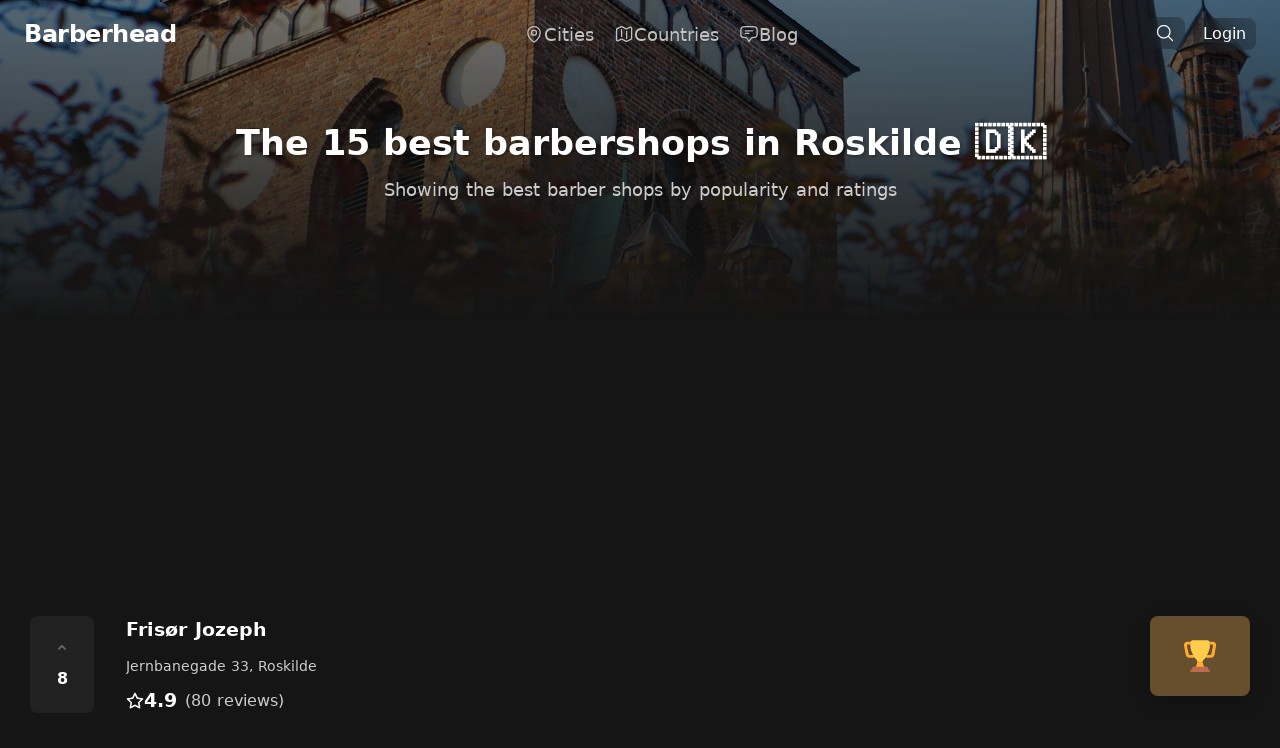

--- FILE ---
content_type: text/html; charset=utf-8
request_url: https://barberhead.com/roskilde
body_size: 26393
content:
<!doctype html>
<html data-n-head-ssr lang="en" data-n-head="%7B%22lang%22:%7B%22ssr%22:%22en%22%7D%7D">
  <head >
    <meta data-n-head="ssr" charset="utf-8"><meta data-n-head="ssr" name="viewport" content="width=device-width, initial-scale=1"><meta data-n-head="ssr" data-hid="theme-color" name="theme-color" content="#000" media="(prefers-color-scheme: dark)"><meta data-n-head="ssr" data-hid="og:site_name" property="og:site_name" content="Barberhead"><meta data-n-head="ssr" data-hid="og:type" property="og:type" content="website"><meta data-n-head="ssr" property="og:locale" content="en_US"><meta data-n-head="ssr" name="twitter:creator" content="@frizurd"><meta data-n-head="ssr" data-hid="twitter:card" name="twitter:card" content="summary_large_image"><meta data-n-head="ssr" data-hid="charset" charset="utf-8"><meta data-n-head="ssr" data-hid="mobile-web-app-capable" name="mobile-web-app-capable" content="yes"><meta data-n-head="ssr" data-hid="apple-mobile-web-app-title" name="apple-mobile-web-app-title" content="Barberhead"><meta data-n-head="ssr" data-hid="description" name="description" content="The complete list of Roskilde&#x27;s 15 BEST and most popular barber shops, ranked by rating and popularity. Barbers shops in this city have an average rating of 4.8."><meta data-n-head="ssr" data-hid="og:description" property="og:description" content="The complete list of Roskilde&#x27;s 15 BEST and most popular barber shops, ranked by rating and popularity. Barbers shops in this city have an average rating of 4.8."><meta data-n-head="ssr" property="twitter:description" content="The complete list of Roskilde&#x27;s 15 BEST and most popular barber shops, ranked by rating and popularity. Barbers shops in this city have an average rating of 4.8."><meta data-n-head="ssr" data-hid="og:title" property="og:title" content="The 15 BEST Barbershops in Roskilde"><meta data-n-head="ssr" data-hid="twitter:title" property="twitter:title" content="The 15 BEST Barbershops in Roskilde"><meta data-n-head="ssr" data-hid="og:image" property="og:image" content="https://images.unsplash.com/photo-1600596513430-38d035134482?crop=entropy&amp;cs=tinysrgb&amp;fit=max&amp;fm=jpg&amp;ixid=Mnw3OTM3MHwwfDF8c2VhcmNofDF8fHJvc2tpbGRlfGVufDB8fHx8MTYyNDYxNjgxNg&amp;ixlib=rb-1.2.1&amp;q=80&amp;w=1080"><meta data-n-head="ssr" name="twitter:image:src" content="https://images.unsplash.com/photo-1600596513430-38d035134482?crop=entropy&amp;cs=tinysrgb&amp;fit=max&amp;fm=jpg&amp;ixid=Mnw3OTM3MHwwfDF8c2VhcmNofDF8fHJvc2tpbGRlfGVufDB8fHx8MTYyNDYxNjgxNg&amp;ixlib=rb-1.2.1&amp;q=80&amp;w=1080"><meta data-n-head="ssr" data-hid="og:url" property="og:url" content="https://barberhead.com/roskilde"><title>The 15 BEST Barbershops in Roskilde – Barberhead</title><link data-n-head="ssr" rel="icon" type="image/x-icon" href="/favicon.ico"><link data-n-head="ssr" data-hid="shortcut-icon" rel="shortcut icon" href="/_nuxt/icons/icon_64x64.3c892c.png"><link data-n-head="ssr" data-hid="apple-touch-icon" rel="apple-touch-icon" href="/_nuxt/icons/icon_512x512.3c892c.png" sizes="512x512"><link data-n-head="ssr" rel="manifest" href="/_nuxt/manifest.f20bd86c.json" data-hid="manifest"><script data-n-head="ssr" src="https://www.googletagmanager.com/gtag/js?id=G-1LNT8PE29H" async></script><script data-n-head="ssr" src="/js/analytics.js"></script><link rel="preload" href="/_nuxt/16611e8.js" as="script"><link rel="preload" href="/_nuxt/47e6c26.js" as="script"><link rel="preload" href="/_nuxt/9a3bf57.js" as="script"><link rel="preload" href="/_nuxt/7f30864.js" as="script"><link rel="preload" href="/_nuxt/730cb6d.js" as="script"><link rel="preload" href="/_nuxt/1191d1b.js" as="script"><link rel="preload" href="/_nuxt/8913687.js" as="script"><style data-vue-ssr-id="17bc9ac2:0 15f0552d:0 67aa15b2:0 56063aa8:0 36bdddf8:0 fec18ac0:0 2a139a74:0 12b8809b:0 17a5a99e:0">/*! tailwindcss v3.2.7 | MIT License | https://tailwindcss.com*/*,:after,:before{border:0 solid #e5e7eb;box-sizing:border-box}:after,:before{--tw-content:""}html{-webkit-text-size-adjust:100%;font-feature-settings:normal;font-family:ui-sans-serif,system-ui,-apple-system,Segoe UI,Roboto,Ubuntu,Cantarell,Noto Sans,sans-serif,BlinkMacSystemFont,"Segoe UI","Helvetica Neue",Arial,"Noto Sans","Apple Color Emoji","Segoe UI Emoji","Segoe UI Symbol","Noto Color Emoji";line-height:1.5;-moz-tab-size:4;-o-tab-size:4;tab-size:4}body{line-height:inherit;margin:0}hr{border-top-width:1px;color:inherit;height:0}abbr:where([title]){text-decoration:underline;-webkit-text-decoration:underline dotted;text-decoration:underline dotted}h1,h2,h3,h4,h5,h6{font-size:inherit;font-weight:inherit}a{color:inherit;text-decoration:inherit}b,strong{font-weight:bolder}code,kbd,pre,samp{font-family:ui-monospace,SFMono-Regular,Menlo,Monaco,Consolas,"Liberation Mono","Courier New",monospace;font-size:1em}small{font-size:80%}sub,sup{font-size:75%;line-height:0;position:relative;vertical-align:baseline}sub{bottom:-.25em}sup{top:-.5em}table{border-collapse:collapse;border-color:inherit;text-indent:0}button,input,optgroup,select,textarea{color:inherit;font-family:inherit;font-size:100%;font-weight:inherit;line-height:inherit;margin:0;padding:0}button,select{text-transform:none}[type=button],[type=reset],[type=submit],button{-webkit-appearance:button;background-color:transparent;background-image:none}:-moz-focusring{outline:auto}:-moz-ui-invalid{box-shadow:none}progress{vertical-align:baseline}::-webkit-inner-spin-button,::-webkit-outer-spin-button{height:auto}[type=search]{-webkit-appearance:textfield;outline-offset:-2px}::-webkit-search-decoration{-webkit-appearance:none}::-webkit-file-upload-button{-webkit-appearance:button;font:inherit}summary{display:list-item}blockquote,dd,dl,figure,h1,h2,h3,h4,h5,h6,hr,p,pre{margin:0}fieldset{margin:0}fieldset,legend{padding:0}menu,ol,ul{list-style:none;margin:0;padding:0}textarea{resize:vertical}input::-moz-placeholder,textarea::-moz-placeholder{color:#9ca3af;opacity:1}input::placeholder,textarea::placeholder{color:#9ca3af;opacity:1}[role=button],button{cursor:pointer}:disabled{cursor:default}audio,canvas,embed,iframe,img,object,svg,video{display:block;vertical-align:middle}img,video{height:auto;max-width:100%}[hidden]{display:none}[multiple],[type=date],[type=datetime-local],[type=email],[type=month],[type=number],[type=password],[type=search],[type=tel],[type=text],[type=time],[type=url],[type=week],select,textarea{--tw-shadow:0 0 transparent;-webkit-appearance:none;-moz-appearance:none;appearance:none;background-color:#fff;border-color:#6b7280;border-radius:0;border-width:1px;font-size:1rem;line-height:1.5rem;padding:.5rem .75rem}[multiple]:focus,[type=date]:focus,[type=datetime-local]:focus,[type=email]:focus,[type=month]:focus,[type=number]:focus,[type=password]:focus,[type=search]:focus,[type=tel]:focus,[type=text]:focus,[type=time]:focus,[type=url]:focus,[type=week]:focus,select:focus,textarea:focus{--tw-ring-inset:var(--tw-empty,/*!*/ /*!*/);--tw-ring-offset-width:0px;--tw-ring-offset-color:#fff;--tw-ring-color:#2563eb;--tw-ring-offset-shadow:var(--tw-ring-inset) 0 0 0 var(--tw-ring-offset-width) var(--tw-ring-offset-color);--tw-ring-shadow:var(--tw-ring-inset) 0 0 0 calc(1px + var(--tw-ring-offset-width)) var(--tw-ring-color);border-color:#2563eb;box-shadow:/*!*/ /*!*/ 0 0 0 0 #fff,/*!*/ /*!*/ 0 0 0 1px #2563eb,var(--tw-shadow);box-shadow:var(--tw-ring-offset-shadow),var(--tw-ring-shadow),var(--tw-shadow);outline:2px solid transparent;outline-offset:2px}input::-moz-placeholder,textarea::-moz-placeholder{color:#6b7280;opacity:1}input::placeholder,textarea::placeholder{color:#6b7280;opacity:1}::-webkit-datetime-edit-fields-wrapper{padding:0}::-webkit-date-and-time-value{min-height:1.5em}::-webkit-datetime-edit,::-webkit-datetime-edit-day-field,::-webkit-datetime-edit-hour-field,::-webkit-datetime-edit-meridiem-field,::-webkit-datetime-edit-millisecond-field,::-webkit-datetime-edit-minute-field,::-webkit-datetime-edit-month-field,::-webkit-datetime-edit-second-field,::-webkit-datetime-edit-year-field{padding-bottom:0;padding-top:0}select{background-image:url("data:image/svg+xml;charset=utf-8,%3Csvg xmlns='http://www.w3.org/2000/svg' fill='none' viewBox='0 0 20 20'%3E%3Cpath stroke='%236b7280' stroke-linecap='round' stroke-linejoin='round' stroke-width='1.5' d='m6 8 4 4 4-4'/%3E%3C/svg%3E");background-position:right .5rem center;background-repeat:no-repeat;background-size:1.5em 1.5em;padding-right:2.5rem;-webkit-print-color-adjust:exact;print-color-adjust:exact}[multiple]{background-image:none;background-position:0 0;background-repeat:repeat;background-size:auto auto;background-size:initial;padding-right:.75rem;-webkit-print-color-adjust:inherit;print-color-adjust:inherit}[type=checkbox],[type=radio]{--tw-shadow:0 0 transparent;-webkit-appearance:none;-moz-appearance:none;appearance:none;background-color:#fff;background-origin:border-box;border-color:#6b7280;border-width:1px;color:#2563eb;display:inline-block;flex-shrink:0;height:1rem;padding:0;-webkit-print-color-adjust:exact;print-color-adjust:exact;-webkit-user-select:none;-moz-user-select:none;user-select:none;vertical-align:middle;width:1rem}[type=checkbox]{border-radius:0}[type=radio]{border-radius:100%}[type=checkbox]:focus,[type=radio]:focus{--tw-ring-inset:var(--tw-empty,/*!*/ /*!*/);--tw-ring-offset-width:2px;--tw-ring-offset-color:#fff;--tw-ring-color:#2563eb;--tw-ring-offset-shadow:var(--tw-ring-inset) 0 0 0 var(--tw-ring-offset-width) var(--tw-ring-offset-color);--tw-ring-shadow:var(--tw-ring-inset) 0 0 0 calc(2px + var(--tw-ring-offset-width)) var(--tw-ring-color);box-shadow:/*!*/ /*!*/ 0 0 0 2px #fff,/*!*/ /*!*/ 0 0 0 4px #2563eb,var(--tw-shadow);box-shadow:var(--tw-ring-offset-shadow),var(--tw-ring-shadow),var(--tw-shadow);outline:2px solid transparent;outline-offset:2px}[type=checkbox]:checked,[type=radio]:checked{background-color:currentColor;background-position:50%;background-repeat:no-repeat;background-size:100% 100%;border-color:transparent}[type=checkbox]:checked{background-image:url("data:image/svg+xml;charset=utf-8,%3Csvg viewBox='0 0 16 16' fill='%23fff' xmlns='http://www.w3.org/2000/svg'%3E%3Cpath d='M12.207 4.793a1 1 0 0 1 0 1.414l-5 5a1 1 0 0 1-1.414 0l-2-2a1 1 0 0 1 1.414-1.414L6.5 9.086l4.293-4.293a1 1 0 0 1 1.414 0z'/%3E%3C/svg%3E")}[type=radio]:checked{background-image:url("data:image/svg+xml;charset=utf-8,%3Csvg viewBox='0 0 16 16' fill='%23fff' xmlns='http://www.w3.org/2000/svg'%3E%3Ccircle cx='8' cy='8' r='3'/%3E%3C/svg%3E")}[type=checkbox]:checked:focus,[type=checkbox]:checked:hover,[type=radio]:checked:focus,[type=radio]:checked:hover{background-color:currentColor;border-color:transparent}[type=checkbox]:indeterminate{background-color:currentColor;background-image:url("data:image/svg+xml;charset=utf-8,%3Csvg xmlns='http://www.w3.org/2000/svg' fill='none' viewBox='0 0 16 16'%3E%3Cpath stroke='%23fff' stroke-linecap='round' stroke-linejoin='round' stroke-width='2' d='M4 8h8'/%3E%3C/svg%3E");background-position:50%;background-repeat:no-repeat;background-size:100% 100%;border-color:transparent}[type=checkbox]:indeterminate:focus,[type=checkbox]:indeterminate:hover{background-color:currentColor;border-color:transparent}[type=file]{background:transparent none repeat 0 0/auto auto padding-box border-box scroll;background:initial;border-color:inherit;border-radius:0;border-width:0;font-size:inherit;line-height:inherit;padding:0}[type=file]:focus{outline:1px solid ButtonText;outline:1px auto -webkit-focus-ring-color}*,:after,:before{--tw-border-spacing-x:0;--tw-border-spacing-y:0;--tw-translate-x:0;--tw-translate-y:0;--tw-rotate:0;--tw-skew-x:0;--tw-skew-y:0;--tw-scale-x:1;--tw-scale-y:1;--tw-pan-x: ;--tw-pan-y: ;--tw-pinch-zoom: ;--tw-scroll-snap-strictness:proximity;--tw-ordinal: ;--tw-slashed-zero: ;--tw-numeric-figure: ;--tw-numeric-spacing: ;--tw-numeric-fraction: ;--tw-ring-inset: ;--tw-ring-offset-width:0px;--tw-ring-offset-color:#fff;--tw-ring-color:rgba(59,130,246,.5);--tw-ring-offset-shadow:0 0 transparent;--tw-ring-shadow:0 0 transparent;--tw-shadow:0 0 transparent;--tw-shadow-colored:0 0 transparent;--tw-blur: ;--tw-brightness: ;--tw-contrast: ;--tw-grayscale: ;--tw-hue-rotate: ;--tw-invert: ;--tw-saturate: ;--tw-sepia: ;--tw-drop-shadow: ;--tw-backdrop-blur: ;--tw-backdrop-brightness: ;--tw-backdrop-contrast: ;--tw-backdrop-grayscale: ;--tw-backdrop-hue-rotate: ;--tw-backdrop-invert: ;--tw-backdrop-opacity: ;--tw-backdrop-saturate: ;--tw-backdrop-sepia: }::backdrop{--tw-border-spacing-x:0;--tw-border-spacing-y:0;--tw-translate-x:0;--tw-translate-y:0;--tw-rotate:0;--tw-skew-x:0;--tw-skew-y:0;--tw-scale-x:1;--tw-scale-y:1;--tw-pan-x: ;--tw-pan-y: ;--tw-pinch-zoom: ;--tw-scroll-snap-strictness:proximity;--tw-ordinal: ;--tw-slashed-zero: ;--tw-numeric-figure: ;--tw-numeric-spacing: ;--tw-numeric-fraction: ;--tw-ring-inset: ;--tw-ring-offset-width:0px;--tw-ring-offset-color:#fff;--tw-ring-color:rgba(59,130,246,.5);--tw-ring-offset-shadow:0 0 transparent;--tw-ring-shadow:0 0 transparent;--tw-shadow:0 0 transparent;--tw-shadow-colored:0 0 transparent;--tw-blur: ;--tw-brightness: ;--tw-contrast: ;--tw-grayscale: ;--tw-hue-rotate: ;--tw-invert: ;--tw-saturate: ;--tw-sepia: ;--tw-drop-shadow: ;--tw-backdrop-blur: ;--tw-backdrop-brightness: ;--tw-backdrop-contrast: ;--tw-backdrop-grayscale: ;--tw-backdrop-hue-rotate: ;--tw-backdrop-invert: ;--tw-backdrop-opacity: ;--tw-backdrop-saturate: ;--tw-backdrop-sepia: }.container{width:100%}@media (min-width:640px){.container{max-width:640px}}@media (min-width:768px){.container{max-width:768px}}@media (min-width:1024px){.container{max-width:1024px}}@media (min-width:1280px){.container{max-width:1280px}}@media (min-width:1536px){.container{max-width:1536px}}.sr-only{clip:rect(0,0,0,0);border-width:0;height:1px;margin:-1px;overflow:hidden;padding:0;position:absolute;white-space:nowrap;width:1px}.visible{visibility:visible}.fixed{position:fixed}.absolute{position:absolute}.relative{position:relative}.sticky{position:sticky}.inset-0{bottom:0;top:0}.inset-0,.inset-x-0{left:0;right:0}.-right-2{right:-.5rem}.-top-2{top:-.5rem}.-top-40{top:-10rem}.bottom-0{bottom:0}.bottom-2{bottom:.5rem}.left-0{left:0}.left-1\/2{left:50%}.left-3{left:.75rem}.left-4{left:1rem}.left-\[calc\(50\%\+3rem\)\]{left:calc(50% + 3rem)}.left-\[calc\(50\%-11rem\)\]{left:calc(50% - 11rem)}.right-3{right:.75rem}.right-4{right:1rem}.top-0{top:0}.top-1\/2{top:50%}.top-3{top:.75rem}.top-\[calc\(100\%-13rem\)\]{top:calc(100% - 13rem)}.isolate{isolation:isolate}.-z-10{z-index:-10}.z-0{z-index:0}.z-10{z-index:10}.z-20{z-index:20}.z-50{z-index:50}.row-start-1{grid-row-start:1}.m-0{margin:0}.mx-0{margin-left:0;margin-right:0}.mx-0\.5{margin-left:.125rem;margin-right:.125rem}.mx-3{margin-left:.75rem;margin-right:.75rem}.mx-auto{margin-left:auto;margin-right:auto}.my-10{margin-bottom:2.5rem;margin-top:2.5rem}.my-2{margin-bottom:.5rem;margin-top:.5rem}.my-8{margin-bottom:2rem;margin-top:2rem}.mb-16{margin-bottom:4rem}.mb-2{margin-bottom:.5rem}.mb-3{margin-bottom:.75rem}.mb-4{margin-bottom:1rem}.mb-5{margin-bottom:1.25rem}.mb-8{margin-bottom:2rem}.ml-1{margin-left:.25rem}.ml-1\.5{margin-left:.375rem}.mr-2{margin-right:.5rem}.mt-0{margin-top:0}.mt-0\.5{margin-top:.125rem}.mt-1{margin-top:.25rem}.mt-10{margin-top:2.5rem}.mt-16{margin-top:4rem}.mt-2{margin-top:.5rem}.mt-4{margin-top:1rem}.mt-5{margin-top:1.25rem}.mt-6{margin-top:1.5rem}.mt-8{margin-top:2rem}.block{display:block}.inline-block{display:inline-block}.flex{display:flex}.inline-flex{display:inline-flex}.table{display:table}.grid{display:grid}.contents{display:contents}.hidden{display:none}.aspect-\[4\/3\]{aspect-ratio:4/3}.aspect-square{aspect-ratio:1/1}.aspect-video{aspect-ratio:16/9}.h-1{height:.25rem}.h-10{height:2.5rem}.h-12{height:3rem}.h-14{height:3.5rem}.h-20{height:5rem}.h-28{height:7rem}.h-3{height:.75rem}.h-4{height:1rem}.h-5{height:1.25rem}.h-6{height:1.5rem}.h-64{height:16rem}.h-8{height:2rem}.h-80{height:20rem}.h-\[21\.1875rem\]{height:21.1875rem}.h-\[64rem\]{height:64rem}.h-full{height:100%}.h-screen{height:100vh}.w-1{width:.25rem}.w-10{width:2.5rem}.w-12{width:3rem}.w-14{width:3.5rem}.w-20{width:5rem}.w-3{width:.75rem}.w-4{width:1rem}.w-5{width:1.25rem}.w-6{width:1.5rem}.w-8{width:2rem}.w-\[57rem\]{width:57rem}.w-\[64rem\]{width:64rem}.w-auto{width:auto}.w-full{width:100%}.w-screen{width:100vw}.max-w-2xl{max-width:42rem}.max-w-4xl{max-width:56rem}.max-w-7xl{max-width:80rem}.max-w-full{max-width:100%}.max-w-lg{max-width:32rem}.max-w-md{max-width:28rem}.max-w-none{max-width:none}.max-w-screen-md{max-width:768px}.max-w-screen-xl{max-width:1280px}.max-w-sm{max-width:24rem}.max-w-xl{max-width:36rem}.max-w-xs{max-width:20rem}.flex-1{flex:1 1 0%}.flex-shrink{flex-shrink:1}.flex-shrink-0,.shrink-0{flex-shrink:0}.-translate-x-1\/2{--tw-translate-x:-50%;transform:translate(-50%,var(--tw-translate-y)) rotate(var(--tw-rotate)) skewX(var(--tw-skew-x)) skewY(var(--tw-skew-y)) scaleX(var(--tw-scale-x)) scaleY(var(--tw-scale-y));transform:translate(var(--tw-translate-x),var(--tw-translate-y)) rotate(var(--tw-rotate)) skewX(var(--tw-skew-x)) skewY(var(--tw-skew-y)) scaleX(var(--tw-scale-x)) scaleY(var(--tw-scale-y))}.-translate-y-1\/2{--tw-translate-y:-50%;transform:translate(var(--tw-translate-x),-50%) rotate(var(--tw-rotate)) skewX(var(--tw-skew-x)) skewY(var(--tw-skew-y)) scaleX(var(--tw-scale-x)) scaleY(var(--tw-scale-y));transform:translate(var(--tw-translate-x),var(--tw-translate-y)) rotate(var(--tw-rotate)) skewX(var(--tw-skew-x)) skewY(var(--tw-skew-y)) scaleX(var(--tw-scale-x)) scaleY(var(--tw-scale-y))}.rotate-180{--tw-rotate:180deg;transform:translate(var(--tw-translate-x),var(--tw-translate-y)) rotate(180deg) skewX(var(--tw-skew-x)) skewY(var(--tw-skew-y)) scaleX(var(--tw-scale-x)) scaleY(var(--tw-scale-y));transform:translate(var(--tw-translate-x),var(--tw-translate-y)) rotate(var(--tw-rotate)) skewX(var(--tw-skew-x)) skewY(var(--tw-skew-y)) scaleX(var(--tw-scale-x)) scaleY(var(--tw-scale-y))}.rotate-\[30deg\]{--tw-rotate:30deg;transform:translate(var(--tw-translate-x),var(--tw-translate-y)) rotate(30deg) skewX(var(--tw-skew-x)) skewY(var(--tw-skew-y)) scaleX(var(--tw-scale-x)) scaleY(var(--tw-scale-y))}.rotate-\[30deg\],.transform{transform:translate(var(--tw-translate-x),var(--tw-translate-y)) rotate(var(--tw-rotate)) skewX(var(--tw-skew-x)) skewY(var(--tw-skew-y)) scaleX(var(--tw-scale-x)) scaleY(var(--tw-scale-y))}.transform-gpu{transform:translate3d(var(--tw-translate-x),var(--tw-translate-y),0) rotate(var(--tw-rotate)) skewX(var(--tw-skew-x)) skewY(var(--tw-skew-y)) scaleX(var(--tw-scale-x)) scaleY(var(--tw-scale-y))}.cursor-pointer{cursor:pointer}.resize{resize:both}.grid-cols-1{grid-template-columns:repeat(1,minmax(0,1fr))}.grid-cols-2{grid-template-columns:repeat(2,minmax(0,1fr))}.flex-col{flex-direction:column}.flex-wrap{flex-wrap:wrap}.items-center{align-items:center}.items-baseline{align-items:baseline}.justify-start{justify-content:flex-start}.justify-end{justify-content:flex-end}.justify-center{justify-content:center}.justify-between{justify-content:space-between}.justify-evenly{justify-content:space-evenly}.gap-10{gap:2.5rem}.gap-2{gap:.5rem}.gap-4{gap:1rem}.gap-5{gap:1.25rem}.gap-6{gap:1.5rem}.gap-8{gap:2rem}.gap-x-1{-moz-column-gap:.25rem;column-gap:.25rem}.gap-x-1\.5{-moz-column-gap:.375rem;column-gap:.375rem}.gap-x-2{-moz-column-gap:.5rem;column-gap:.5rem}.gap-x-4{-moz-column-gap:1rem;column-gap:1rem}.gap-x-6{-moz-column-gap:1.5rem;column-gap:1.5rem}.gap-x-8{-moz-column-gap:2rem;column-gap:2rem}.gap-y-16{row-gap:4rem}.gap-y-20{row-gap:5rem}.gap-y-4{row-gap:1rem}.space-x-1>:not([hidden])~:not([hidden]){--tw-space-x-reverse:0;margin-left:.25rem;margin-left:calc(.25rem*(1 - var(--tw-space-x-reverse)));margin-right:0;margin-right:calc(.25rem*var(--tw-space-x-reverse))}.space-x-3>:not([hidden])~:not([hidden]){--tw-space-x-reverse:0;margin-left:.75rem;margin-left:calc(.75rem*(1 - var(--tw-space-x-reverse)));margin-right:0;margin-right:calc(.75rem*var(--tw-space-x-reverse))}.space-y-0>:not([hidden])~:not([hidden]){--tw-space-y-reverse:0;margin-bottom:0;margin-bottom:calc(0px*var(--tw-space-y-reverse));margin-top:0;margin-top:calc(0px*(1 - var(--tw-space-y-reverse)))}.space-y-2>:not([hidden])~:not([hidden]){--tw-space-y-reverse:0;margin-bottom:0;margin-bottom:calc(.5rem*var(--tw-space-y-reverse));margin-top:.5rem;margin-top:calc(.5rem*(1 - var(--tw-space-y-reverse)))}.space-y-4>:not([hidden])~:not([hidden]){--tw-space-y-reverse:0;margin-bottom:0;margin-bottom:calc(1rem*var(--tw-space-y-reverse));margin-top:1rem;margin-top:calc(1rem*(1 - var(--tw-space-y-reverse)))}.space-y-8>:not([hidden])~:not([hidden]){--tw-space-y-reverse:0;margin-bottom:0;margin-bottom:calc(2rem*var(--tw-space-y-reverse));margin-top:2rem;margin-top:calc(2rem*(1 - var(--tw-space-y-reverse)))}.divide-y>:not([hidden])~:not([hidden]){--tw-divide-y-reverse:0;border-bottom-width:0;border-bottom-width:calc(1px*var(--tw-divide-y-reverse));border-top-width:1px;border-top-width:calc(1px*(1 - var(--tw-divide-y-reverse)))}.divide-neutral-800>:not([hidden])~:not([hidden]){--tw-divide-opacity:1;border-color:#262626;border-color:rgb(38 38 38/var(--tw-divide-opacity))}.divide-white\/5>:not([hidden])~:not([hidden]){border-color:hsla(0,0%,100%,.05)}.overflow-hidden{overflow:hidden}.rounded{border-radius:.25rem}.rounded-2xl{border-radius:1rem}.rounded-full{border-radius:9999px}.rounded-lg{border-radius:.5rem}.rounded-md{border-radius:.375rem}.rounded-xl{border-radius:.75rem}.rounded-b-2xl{border-bottom-left-radius:1rem;border-bottom-right-radius:1rem}.rounded-b-lg{border-bottom-left-radius:.5rem;border-bottom-right-radius:.5rem}.rounded-t-lg{border-top-left-radius:.5rem;border-top-right-radius:.5rem}.border{border-width:1px}.border-0{border-width:0}.border-2{border-width:2px}.border-t{border-top-width:1px}.border-t-0{border-top-width:0}.border-dashed{border-style:dashed}.border-none{border-style:none}.border-gray-100{--tw-border-opacity:1;border-color:#f3f4f6;border-color:rgb(243 244 246/var(--tw-border-opacity))}.border-neutral-600{--tw-border-opacity:1;border-color:#525252;border-color:rgb(82 82 82/var(--tw-border-opacity))}.border-neutral-700{--tw-border-opacity:1;border-color:#404040;border-color:rgb(64 64 64/var(--tw-border-opacity))}.border-neutral-800{--tw-border-opacity:1;border-color:#262626;border-color:rgb(38 38 38/var(--tw-border-opacity))}.border-white\/10{border-color:hsla(0,0%,100%,.1)}.border-white\/5{border-color:hsla(0,0%,100%,.05)}.bg-black\/10{background-color:rgba(0,0,0,.1)}.bg-black\/20{background-color:rgba(0,0,0,.2)}.bg-black\/50{background-color:rgba(0,0,0,.5)}.bg-black\/80{background-color:rgba(0,0,0,.8)}.bg-gray-100{--tw-bg-opacity:1;background-color:#f3f4f6;background-color:rgb(243 244 246/var(--tw-bg-opacity))}.bg-gray-200{--tw-bg-opacity:1;background-color:#e5e7eb;background-color:rgb(229 231 235/var(--tw-bg-opacity))}.bg-gray-400{--tw-bg-opacity:1;background-color:#9ca3af;background-color:rgb(156 163 175/var(--tw-bg-opacity))}.bg-green-100{--tw-bg-opacity:1;background-color:#dcfce7;background-color:rgb(220 252 231/var(--tw-bg-opacity))}.bg-green-100\/10{background-color:rgba(220,252,231,.1)}.bg-indigo-600{--tw-bg-opacity:1;background-color:#4f46e5;background-color:rgb(79 70 229/var(--tw-bg-opacity))}.bg-neutral-500\/5{background-color:hsla(0,0%,45%,.05)}.bg-neutral-700{--tw-bg-opacity:1;background-color:#404040;background-color:rgb(64 64 64/var(--tw-bg-opacity))}.bg-neutral-800{--tw-bg-opacity:1;background-color:#262626;background-color:rgb(38 38 38/var(--tw-bg-opacity))}.bg-neutral-900{--tw-bg-opacity:1;background-color:#171717;background-color:rgb(23 23 23/var(--tw-bg-opacity))}.bg-pink-100{--tw-bg-opacity:1;background-color:#fce7f3;background-color:rgb(252 231 243/var(--tw-bg-opacity))}.bg-pink-50{--tw-bg-opacity:1;background-color:#fdf2f8;background-color:rgb(253 242 248/var(--tw-bg-opacity))}.bg-pink-50\/10{background-color:rgba(253,242,248,.1)}.bg-pink-600{--tw-bg-opacity:1;background-color:#db2777;background-color:rgb(219 39 119/var(--tw-bg-opacity))}.bg-red-600{--tw-bg-opacity:1;background-color:#dc2626;background-color:rgb(220 38 38/var(--tw-bg-opacity))}.bg-transparent{background-color:transparent}.bg-white{--tw-bg-opacity:1;background-color:#fff;background-color:rgb(255 255 255/var(--tw-bg-opacity))}.bg-white\/5{background-color:hsla(0,0%,100%,.05)}.bg-gradient-to-b{background-image:linear-gradient(to bottom,var(--tw-gradient-stops))}.bg-gradient-to-t{background-image:linear-gradient(to top,var(--tw-gradient-stops))}.from-black\/20{--tw-gradient-from:rgba(0,0,0,.2);--tw-gradient-to:transparent;--tw-gradient-stops:var(--tw-gradient-from),var(--tw-gradient-to)}.from-black\/75{--tw-gradient-from:rgba(0,0,0,.75);--tw-gradient-to:transparent;--tw-gradient-stops:var(--tw-gradient-from),var(--tw-gradient-to)}.from-black\/90{--tw-gradient-from:rgba(0,0,0,.9);--tw-gradient-to:transparent;--tw-gradient-stops:var(--tw-gradient-from),var(--tw-gradient-to)}.object-cover{-o-object-fit:cover;object-fit:cover}.p-0{padding:0}.p-1{padding:.25rem}.p-2{padding:.5rem}.p-3{padding:.75rem}.p-4{padding:1rem}.p-6{padding:1.5rem}.p-8{padding:2rem}.px-0{padding-left:0;padding-right:0}.px-2{padding-left:.5rem;padding-right:.5rem}.px-2\.5{padding-left:.625rem;padding-right:.625rem}.px-3{padding-left:.75rem;padding-right:.75rem}.px-3\.5{padding-left:.875rem;padding-right:.875rem}.px-4{padding-left:1rem;padding-right:1rem}.px-5{padding-left:1.25rem;padding-right:1.25rem}.px-6{padding-left:1.5rem;padding-right:1.5rem}.px-8{padding-left:2rem;padding-right:2rem}.py-1{padding-bottom:.25rem;padding-top:.25rem}.py-10{padding-bottom:2.5rem;padding-top:2.5rem}.py-12{padding-bottom:3rem;padding-top:3rem}.py-16{padding-bottom:4rem;padding-top:4rem}.py-2{padding-bottom:.5rem;padding-top:.5rem}.py-2\.5{padding-bottom:.625rem;padding-top:.625rem}.py-20{padding-bottom:5rem;padding-top:5rem}.py-24{padding-bottom:6rem;padding-top:6rem}.py-3{padding-bottom:.75rem;padding-top:.75rem}.py-4{padding-bottom:1rem;padding-top:1rem}.py-6{padding-bottom:1.5rem;padding-top:1.5rem}.py-8{padding-bottom:2rem;padding-top:2rem}.pb-10{padding-bottom:2.5rem}.pb-6{padding-bottom:1.5rem}.pl-0{padding-left:0}.pr-2{padding-right:.5rem}.pr-4{padding-right:1rem}.pt-14{padding-top:3.5rem}.pt-16{padding-top:4rem}.pt-3{padding-top:.75rem}.pt-5{padding-top:1.25rem}.pt-6{padding-top:1.5rem}.text-left{text-align:left}.text-center{text-align:center}.text-right{text-align:right}.text-2xl{font-size:1.5rem;line-height:2rem}.text-3xl{font-size:1.875rem;line-height:2.25rem}.text-4xl{font-size:2.25rem;line-height:2.5rem}.text-5xl{font-size:3rem;line-height:1}.text-base{font-size:1rem;line-height:1.5rem}.text-lg{font-size:1.125rem;line-height:1.75rem}.text-sm{font-size:.875rem;line-height:1.25rem}.text-xl{font-size:1.25rem;line-height:1.75rem}.text-xs{font-size:.75rem;line-height:1rem}.font-bold{font-weight:700}.font-extrabold{font-weight:800}.font-light{font-weight:300}.font-medium{font-weight:500}.font-normal{font-weight:400}.font-semibold{font-weight:600}.uppercase{text-transform:uppercase}.capitalize{text-transform:capitalize}.leading-6{line-height:1.5rem}.leading-7{line-height:1.75rem}.leading-8{line-height:2rem}.leading-relaxed{line-height:1.625}.leading-tight{line-height:1.25}.tracking-tight{letter-spacing:-.025em}.text-black{--tw-text-opacity:1;color:#000;color:rgb(0 0 0/var(--tw-text-opacity))}.text-blue-500{--tw-text-opacity:1;color:#3b82f6;color:rgb(59 130 246/var(--tw-text-opacity))}.text-gray-200{--tw-text-opacity:1;color:#e5e7eb;color:rgb(229 231 235/var(--tw-text-opacity))}.text-gray-300{--tw-text-opacity:1;color:#d1d5db;color:rgb(209 213 219/var(--tw-text-opacity))}.text-gray-400{--tw-text-opacity:1;color:#9ca3af;color:rgb(156 163 175/var(--tw-text-opacity))}.text-gray-500{--tw-text-opacity:1;color:#6b7280;color:rgb(107 114 128/var(--tw-text-opacity))}.text-gray-600{--tw-text-opacity:1;color:#4b5563;color:rgb(75 85 99/var(--tw-text-opacity))}.text-gray-800{--tw-text-opacity:1;color:#1f2937;color:rgb(31 41 55/var(--tw-text-opacity))}.text-green-400{--tw-text-opacity:1;color:#4ade80;color:rgb(74 222 128/var(--tw-text-opacity))}.text-green-500{--tw-text-opacity:1;color:#22c55e;color:rgb(34 197 94/var(--tw-text-opacity))}.text-neutral-300{--tw-text-opacity:1;color:#d4d4d4;color:rgb(212 212 212/var(--tw-text-opacity))}.text-neutral-400{--tw-text-opacity:1;color:#a3a3a3;color:rgb(163 163 163/var(--tw-text-opacity))}.text-neutral-500{--tw-text-opacity:1;color:#737373;color:rgb(115 115 115/var(--tw-text-opacity))}.text-pink-400{--tw-text-opacity:1;color:#f472b6;color:rgb(244 114 182/var(--tw-text-opacity))}.text-pink-500{--tw-text-opacity:1;color:#ec4899;color:rgb(236 72 153/var(--tw-text-opacity))}.text-pink-600{--tw-text-opacity:1;color:#db2777;color:rgb(219 39 119/var(--tw-text-opacity))}.text-white{--tw-text-opacity:1;color:#fff;color:rgb(255 255 255/var(--tw-text-opacity))}.underline{text-decoration-line:underline}.antialiased{-webkit-font-smoothing:antialiased;-moz-osx-font-smoothing:grayscale}.placeholder-neutral-400::-moz-placeholder{--tw-placeholder-opacity:1;color:#a3a3a3;color:rgb(163 163 163/var(--tw-placeholder-opacity))}.placeholder-neutral-400::placeholder{--tw-placeholder-opacity:1;color:#a3a3a3;color:rgb(163 163 163/var(--tw-placeholder-opacity))}.placeholder-transparent::-moz-placeholder{color:transparent}.placeholder-transparent::placeholder{color:transparent}.opacity-0{opacity:0}.opacity-100{opacity:1}.shadow-2xl{--tw-shadow:0 25px 50px -12px rgba(0,0,0,.25);--tw-shadow-colored:0 25px 50px -12px var(--tw-shadow-color);box-shadow:0 0 transparent,0 0 transparent,0 25px 50px -12px rgba(0,0,0,.25);box-shadow:var(--tw-ring-offset-shadow,0 0 #0000),var(--tw-ring-shadow,0 0 #0000),var(--tw-shadow)}.shadow-lg{--tw-shadow:0 10px 15px -3px rgba(0,0,0,.1),0 4px 6px -4px rgba(0,0,0,.1);--tw-shadow-colored:0 10px 15px -3px var(--tw-shadow-color),0 4px 6px -4px var(--tw-shadow-color);box-shadow:0 0 transparent,0 0 transparent,0 10px 15px -3px rgba(0,0,0,.1),0 4px 6px -4px rgba(0,0,0,.1);box-shadow:var(--tw-ring-offset-shadow,0 0 #0000),var(--tw-ring-shadow,0 0 #0000),var(--tw-shadow)}.shadow-md{--tw-shadow:0 4px 6px -1px rgba(0,0,0,.1),0 2px 4px -2px rgba(0,0,0,.1);--tw-shadow-colored:0 4px 6px -1px var(--tw-shadow-color),0 2px 4px -2px var(--tw-shadow-color);box-shadow:0 0 transparent,0 0 transparent,0 4px 6px -1px rgba(0,0,0,.1),0 2px 4px -2px rgba(0,0,0,.1);box-shadow:var(--tw-ring-offset-shadow,0 0 #0000),var(--tw-ring-shadow,0 0 #0000),var(--tw-shadow)}.shadow-sm{--tw-shadow:0 1px 2px 0 rgba(0,0,0,.05);--tw-shadow-colored:0 1px 2px 0 var(--tw-shadow-color);box-shadow:0 0 transparent,0 0 transparent,0 1px 2px 0 rgba(0,0,0,.05);box-shadow:var(--tw-ring-offset-shadow,0 0 #0000),var(--tw-ring-shadow,0 0 #0000),var(--tw-shadow)}.shadow-xl{--tw-shadow:0 20px 25px -5px rgba(0,0,0,.1),0 8px 10px -6px rgba(0,0,0,.1);--tw-shadow-colored:0 20px 25px -5px var(--tw-shadow-color),0 8px 10px -6px var(--tw-shadow-color);box-shadow:0 0 transparent,0 0 transparent,0 20px 25px -5px rgba(0,0,0,.1),0 8px 10px -6px rgba(0,0,0,.1);box-shadow:var(--tw-ring-offset-shadow,0 0 #0000),var(--tw-ring-shadow,0 0 #0000),var(--tw-shadow)}.outline{outline-style:solid}.ring-1{--tw-ring-offset-shadow:var(--tw-ring-inset) 0 0 0 var(--tw-ring-offset-width) var(--tw-ring-offset-color);--tw-ring-shadow:var(--tw-ring-inset) 0 0 0 calc(1px + var(--tw-ring-offset-width)) var(--tw-ring-color);box-shadow:var(--tw-ring-inset) 0 0 0 var(--tw-ring-offset-width) var(--tw-ring-offset-color),var(--tw-ring-inset) 0 0 0 calc(1px + var(--tw-ring-offset-width)) var(--tw-ring-color),0 0 transparent;box-shadow:var(--tw-ring-offset-shadow),var(--tw-ring-shadow),var(--tw-shadow,0 0 #0000)}.ring-gray-400\/10{--tw-ring-color:rgba(156,163,175,.1)}.ring-pink-100\/20{--tw-ring-color:rgba(252,231,243,.2)}.ring-white\/10{--tw-ring-color:hsla(0,0%,100%,.1)}.blur{--tw-blur:blur(8px);filter:blur(8px) var(--tw-brightness) var(--tw-contrast) var(--tw-grayscale) var(--tw-hue-rotate) var(--tw-invert) var(--tw-saturate) var(--tw-sepia) var(--tw-drop-shadow);filter:var(--tw-blur) var(--tw-brightness) var(--tw-contrast) var(--tw-grayscale) var(--tw-hue-rotate) var(--tw-invert) var(--tw-saturate) var(--tw-sepia) var(--tw-drop-shadow)}.blur-3xl{--tw-blur:blur(64px);filter:blur(64px) var(--tw-brightness) var(--tw-contrast) var(--tw-grayscale) var(--tw-hue-rotate) var(--tw-invert) var(--tw-saturate) var(--tw-sepia) var(--tw-drop-shadow);filter:var(--tw-blur) var(--tw-brightness) var(--tw-contrast) var(--tw-grayscale) var(--tw-hue-rotate) var(--tw-invert) var(--tw-saturate) var(--tw-sepia) var(--tw-drop-shadow)}.drop-shadow-md{--tw-drop-shadow:drop-shadow(0 4px 3px rgba(0,0,0,.07)) drop-shadow(0 2px 2px rgba(0,0,0,.06));filter:var(--tw-blur) var(--tw-brightness) var(--tw-contrast) var(--tw-grayscale) var(--tw-hue-rotate) var(--tw-invert) var(--tw-saturate) var(--tw-sepia) drop-shadow(0 4px 3px rgba(0,0,0,.07)) drop-shadow(0 2px 2px rgba(0,0,0,.06));filter:var(--tw-blur) var(--tw-brightness) var(--tw-contrast) var(--tw-grayscale) var(--tw-hue-rotate) var(--tw-invert) var(--tw-saturate) var(--tw-sepia) var(--tw-drop-shadow)}.drop-shadow-sm{--tw-drop-shadow:drop-shadow(0 1px 1px rgba(0,0,0,.05));filter:var(--tw-blur) var(--tw-brightness) var(--tw-contrast) var(--tw-grayscale) var(--tw-hue-rotate) var(--tw-invert) var(--tw-saturate) var(--tw-sepia) drop-shadow(0 1px 1px rgba(0,0,0,.05));filter:var(--tw-blur) var(--tw-brightness) var(--tw-contrast) var(--tw-grayscale) var(--tw-hue-rotate) var(--tw-invert) var(--tw-saturate) var(--tw-sepia) var(--tw-drop-shadow)}.grayscale{--tw-grayscale:grayscale(100%);filter:var(--tw-blur) var(--tw-brightness) var(--tw-contrast) grayscale(100%) var(--tw-hue-rotate) var(--tw-invert) var(--tw-saturate) var(--tw-sepia) var(--tw-drop-shadow)}.filter,.grayscale{filter:var(--tw-blur) var(--tw-brightness) var(--tw-contrast) var(--tw-grayscale) var(--tw-hue-rotate) var(--tw-invert) var(--tw-saturate) var(--tw-sepia) var(--tw-drop-shadow)}.backdrop-blur-lg{--tw-backdrop-blur:blur(16px);-webkit-backdrop-filter:blur(16px) var(--tw-backdrop-brightness) var(--tw-backdrop-contrast) var(--tw-backdrop-grayscale) var(--tw-backdrop-hue-rotate) var(--tw-backdrop-invert) var(--tw-backdrop-opacity) var(--tw-backdrop-saturate) var(--tw-backdrop-sepia);backdrop-filter:blur(16px) var(--tw-backdrop-brightness) var(--tw-backdrop-contrast) var(--tw-backdrop-grayscale) var(--tw-backdrop-hue-rotate) var(--tw-backdrop-invert) var(--tw-backdrop-opacity) var(--tw-backdrop-saturate) var(--tw-backdrop-sepia)}.backdrop-blur-lg,.backdrop-filter{-webkit-backdrop-filter:var(--tw-backdrop-blur) var(--tw-backdrop-brightness) var(--tw-backdrop-contrast) var(--tw-backdrop-grayscale) var(--tw-backdrop-hue-rotate) var(--tw-backdrop-invert) var(--tw-backdrop-opacity) var(--tw-backdrop-saturate) var(--tw-backdrop-sepia);backdrop-filter:var(--tw-backdrop-blur) var(--tw-backdrop-brightness) var(--tw-backdrop-contrast) var(--tw-backdrop-grayscale) var(--tw-backdrop-hue-rotate) var(--tw-backdrop-invert) var(--tw-backdrop-opacity) var(--tw-backdrop-saturate) var(--tw-backdrop-sepia)}.transition{transition-duration:.15s;transition-property:color,background-color,border-color,text-decoration-color,fill,stroke,opacity,box-shadow,transform,filter,-webkit-backdrop-filter;transition-property:color,background-color,border-color,text-decoration-color,fill,stroke,opacity,box-shadow,transform,filter,backdrop-filter;transition-property:color,background-color,border-color,text-decoration-color,fill,stroke,opacity,box-shadow,transform,filter,backdrop-filter,-webkit-backdrop-filter;transition-timing-function:cubic-bezier(.4,0,.2,1)}.transition-all{transition-duration:.15s;transition-property:all;transition-timing-function:cubic-bezier(.4,0,.2,1)}.transition-colors{transition-duration:.15s;transition-property:color,background-color,border-color,text-decoration-color,fill,stroke;transition-timing-function:cubic-bezier(.4,0,.2,1)}.\[mask-image\:radial-gradient\(closest-side\2c white\2c transparent\)\]{-webkit-mask-image:radial-gradient(closest-side,#fff,transparent);mask-image:radial-gradient(closest-side,#fff,transparent)}.focus-within\:border-blue-600:focus-within{--tw-border-opacity:1;border-color:#2563eb;border-color:rgb(37 99 235/var(--tw-border-opacity))}.focus-within\:ring-1:focus-within{--tw-ring-offset-shadow:var(--tw-ring-inset) 0 0 0 var(--tw-ring-offset-width) var(--tw-ring-offset-color);--tw-ring-shadow:var(--tw-ring-inset) 0 0 0 calc(1px + var(--tw-ring-offset-width)) var(--tw-ring-color);box-shadow:var(--tw-ring-inset) 0 0 0 var(--tw-ring-offset-width) var(--tw-ring-offset-color),var(--tw-ring-inset) 0 0 0 calc(1px + var(--tw-ring-offset-width)) var(--tw-ring-color),0 0 transparent;box-shadow:var(--tw-ring-offset-shadow),var(--tw-ring-shadow),var(--tw-shadow,0 0 #0000)}.focus-within\:ring-blue-600:focus-within{--tw-ring-opacity:1;--tw-ring-color:rgba(37,99,235,var(--tw-ring-opacity))}.hover\:border-neutral-500:hover{--tw-border-opacity:1;border-color:#737373;border-color:rgb(115 115 115/var(--tw-border-opacity))}.hover\:bg-black\/20:hover{background-color:rgba(0,0,0,.2)}.hover\:bg-black\/30:hover{background-color:rgba(0,0,0,.3)}.hover\:bg-neutral-100:hover{--tw-bg-opacity:1;background-color:#f5f5f5;background-color:rgb(245 245 245/var(--tw-bg-opacity))}.hover\:bg-neutral-800:hover{--tw-bg-opacity:1;background-color:#262626;background-color:rgb(38 38 38/var(--tw-bg-opacity))}.hover\:bg-pink-700:hover{--tw-bg-opacity:1;background-color:#be185d;background-color:rgb(190 24 93/var(--tw-bg-opacity))}.hover\:bg-red-500:hover{--tw-bg-opacity:1;background-color:#ef4444;background-color:rgb(239 68 68/var(--tw-bg-opacity))}.hover\:bg-white\/10:hover{background-color:hsla(0,0%,100%,.1)}.hover\:text-black:hover{--tw-text-opacity:1;color:#000;color:rgb(0 0 0/var(--tw-text-opacity))}.hover\:text-gray-300:hover{--tw-text-opacity:1;color:#d1d5db;color:rgb(209 213 219/var(--tw-text-opacity))}.hover\:text-white:hover{--tw-text-opacity:1;color:#fff;color:rgb(255 255 255/var(--tw-text-opacity))}.hover\:underline:hover{text-decoration-line:underline}.hover\:opacity-90:hover{opacity:.9}.hover\:backdrop-blur-md:hover{--tw-backdrop-blur:blur(12px);-webkit-backdrop-filter:blur(12px) var(--tw-backdrop-brightness) var(--tw-backdrop-contrast) var(--tw-backdrop-grayscale) var(--tw-backdrop-hue-rotate) var(--tw-backdrop-invert) var(--tw-backdrop-opacity) var(--tw-backdrop-saturate) var(--tw-backdrop-sepia);backdrop-filter:blur(12px) var(--tw-backdrop-brightness) var(--tw-backdrop-contrast) var(--tw-backdrop-grayscale) var(--tw-backdrop-hue-rotate) var(--tw-backdrop-invert) var(--tw-backdrop-opacity) var(--tw-backdrop-saturate) var(--tw-backdrop-sepia);-webkit-backdrop-filter:var(--tw-backdrop-blur) var(--tw-backdrop-brightness) var(--tw-backdrop-contrast) var(--tw-backdrop-grayscale) var(--tw-backdrop-hue-rotate) var(--tw-backdrop-invert) var(--tw-backdrop-opacity) var(--tw-backdrop-saturate) var(--tw-backdrop-sepia);backdrop-filter:var(--tw-backdrop-blur) var(--tw-backdrop-brightness) var(--tw-backdrop-contrast) var(--tw-backdrop-grayscale) var(--tw-backdrop-hue-rotate) var(--tw-backdrop-invert) var(--tw-backdrop-opacity) var(--tw-backdrop-saturate) var(--tw-backdrop-sepia)}.focus\:border-transparent:focus{border-color:transparent}.focus\:outline-none:focus{outline:2px solid transparent;outline-offset:2px}.focus\:ring-0:focus{--tw-ring-offset-shadow:var(--tw-ring-inset) 0 0 0 var(--tw-ring-offset-width) var(--tw-ring-offset-color);--tw-ring-shadow:var(--tw-ring-inset) 0 0 0 calc(var(--tw-ring-offset-width)) var(--tw-ring-color);box-shadow:var(--tw-ring-inset) 0 0 0 var(--tw-ring-offset-width) var(--tw-ring-offset-color),var(--tw-ring-inset) 0 0 0 calc(var(--tw-ring-offset-width)) var(--tw-ring-color),0 0 transparent;box-shadow:var(--tw-ring-offset-shadow),var(--tw-ring-shadow),var(--tw-shadow,0 0 #0000)}.focus\:ring-2:focus{--tw-ring-offset-shadow:var(--tw-ring-inset) 0 0 0 var(--tw-ring-offset-width) var(--tw-ring-offset-color);--tw-ring-shadow:var(--tw-ring-inset) 0 0 0 calc(2px + var(--tw-ring-offset-width)) var(--tw-ring-color);box-shadow:var(--tw-ring-inset) 0 0 0 var(--tw-ring-offset-width) var(--tw-ring-offset-color),var(--tw-ring-inset) 0 0 0 calc(2px + var(--tw-ring-offset-width)) var(--tw-ring-color),0 0 transparent;box-shadow:var(--tw-ring-offset-shadow),var(--tw-ring-shadow),var(--tw-shadow,0 0 #0000)}.focus\:ring-4:focus{--tw-ring-offset-shadow:var(--tw-ring-inset) 0 0 0 var(--tw-ring-offset-width) var(--tw-ring-offset-color);--tw-ring-shadow:var(--tw-ring-inset) 0 0 0 calc(4px + var(--tw-ring-offset-width)) var(--tw-ring-color);box-shadow:var(--tw-ring-inset) 0 0 0 var(--tw-ring-offset-width) var(--tw-ring-offset-color),var(--tw-ring-inset) 0 0 0 calc(4px + var(--tw-ring-offset-width)) var(--tw-ring-color),0 0 transparent;box-shadow:var(--tw-ring-offset-shadow),var(--tw-ring-shadow),var(--tw-shadow,0 0 #0000)}.focus\:ring-pink-200\/10:focus{--tw-ring-color:rgba(251,207,232,.1)}.focus\:ring-pink-300\/10:focus{--tw-ring-color:rgba(249,168,212,.1)}.focus-visible\:outline:focus-visible{outline-style:solid}.focus-visible\:outline-2:focus-visible{outline-width:2px}.focus-visible\:outline-offset-2:focus-visible{outline-offset:2px}.focus-visible\:outline-pink-100:focus-visible{outline-color:#fce7f3}.focus-visible\:outline-pink-600:focus-visible{outline-color:#db2777}.group[open] .group-open\:opacity-0{opacity:0}.group[open] .group-open\:opacity-100{opacity:1}.group:hover .group-hover\:bg-black\/40{background-color:rgba(0,0,0,.4)}.group:hover .group-hover\:underline{text-decoration-line:underline}.group:hover .group-hover\:opacity-90{opacity:.9}.peer:-moz-placeholder-shown~.peer-placeholder-shown\:top-1\/2{top:50%}.peer:placeholder-shown~.peer-placeholder-shown\:top-1\/2{top:50%}.peer:-moz-placeholder-shown~.peer-placeholder-shown\:text-lg{font-size:1.125rem;line-height:1.75rem}.peer:placeholder-shown~.peer-placeholder-shown\:text-lg{font-size:1.125rem;line-height:1.75rem}.peer:focus~.peer-focus\:top-3{top:.75rem}.peer:focus~.peer-focus\:text-xs{font-size:.75rem;line-height:1rem}@media (min-width:640px){.sm\:-top-80{top:-20rem}.sm\:left-\[calc\(50\%\+36rem\)\]{left:calc(50% + 36rem)}.sm\:left-\[calc\(50\%-30rem\)\]{left:calc(50% - 30rem)}.sm\:left-auto{left:auto}.sm\:left-full{left:100%}.sm\:right-6{right:1.5rem}.sm\:top-\[calc\(100\%-30rem\)\]{top:calc(100% - 30rem)}.sm\:mx-auto{margin-left:auto;margin-right:auto}.sm\:-ml-80{margin-left:-20rem}.sm\:mb-8{margin-bottom:2rem}.sm\:mt-10{margin-top:2.5rem}.sm\:flex{display:flex}.sm\:hidden{display:none}.sm\:aspect-\[1\/2\.17\]{aspect-ratio:1/2.17}.sm\:h-2{height:.5rem}.sm\:h-4{height:1rem}.sm\:h-6{height:1.5rem}.sm\:h-\[42\.375rem\]{height:42.375rem}.sm\:w-2{width:.5rem}.sm\:w-4{width:1rem}.sm\:w-\[25\%\]{width:25%}.sm\:flex-none{flex:none}.sm\:grid-cols-3{grid-template-columns:repeat(3,minmax(0,1fr))}.sm\:flex-row{flex-direction:row}.sm\:justify-between{justify-content:space-between}.sm\:gap-y-20{row-gap:5rem}.sm\:space-x-1>:not([hidden])~:not([hidden]){--tw-space-x-reverse:0;margin-left:.25rem;margin-left:calc(.25rem*(1 - var(--tw-space-x-reverse)));margin-right:0;margin-right:calc(.25rem*var(--tw-space-x-reverse))}.sm\:space-x-1\.5>:not([hidden])~:not([hidden]){--tw-space-x-reverse:0;margin-left:.375rem;margin-left:calc(.375rem*(1 - var(--tw-space-x-reverse)));margin-right:0;margin-right:calc(.375rem*var(--tw-space-x-reverse))}.sm\:rounded-3xl{border-radius:1.5rem}.sm\:px-10{padding-left:2.5rem;padding-right:2.5rem}.sm\:px-16{padding-left:4rem;padding-right:4rem}.sm\:px-3{padding-left:.75rem;padding-right:.75rem}.sm\:px-6{padding-left:1.5rem;padding-right:1.5rem}.sm\:py-16{padding-bottom:4rem;padding-top:4rem}.sm\:py-32{padding-bottom:8rem;padding-top:8rem}.sm\:pl-2{padding-left:.5rem}.sm\:pr-4{padding-right:1rem}.sm\:text-left{text-align:left}.sm\:text-2xl{font-size:1.5rem;line-height:2rem}.sm\:text-3xl{font-size:1.875rem;line-height:2.25rem}.sm\:text-4xl{font-size:2.25rem;line-height:2.5rem}.sm\:text-6xl{font-size:3.75rem;line-height:1}.sm\:text-base{font-size:1rem;line-height:1.5rem}.sm\:text-lg{font-size:1.125rem;line-height:1.75rem}.sm\:text-sm{font-size:.875rem;line-height:1.25rem}.sm\:text-xl{font-size:1.25rem;line-height:1.75rem}.sm\:leading-8{line-height:2rem}.sm\:ring-4{--tw-ring-offset-shadow:var(--tw-ring-inset) 0 0 0 var(--tw-ring-offset-width) var(--tw-ring-offset-color);--tw-ring-shadow:var(--tw-ring-inset) 0 0 0 calc(4px + var(--tw-ring-offset-width)) var(--tw-ring-color);box-shadow:var(--tw-ring-inset) 0 0 0 var(--tw-ring-offset-width) var(--tw-ring-offset-color),var(--tw-ring-inset) 0 0 0 calc(4px + var(--tw-ring-offset-width)) var(--tw-ring-color),0 0 transparent;box-shadow:var(--tw-ring-offset-shadow),var(--tw-ring-shadow),var(--tw-shadow,0 0 #0000)}}@media (min-width:768px){.md\:bottom-4{bottom:1rem}.md\:right-8{right:2rem}.md\:hidden{display:none}.md\:w-auto{width:auto}.md\:max-w-sm{max-width:24rem}.md\:grid-cols-2{grid-template-columns:repeat(2,minmax(0,1fr))}.md\:grid-cols-3{grid-template-columns:repeat(3,minmax(0,1fr))}.md\:flex-row{flex-direction:row}.md\:gap-10{gap:2.5rem}.md\:px-7{padding-left:1.75rem;padding-right:1.75rem}.md\:pt-24{padding-top:6rem}}@media (min-width:1024px){.lg\:left-1\/2{left:50%}.lg\:col-span-2{grid-column:span 2/span 2}.lg\:row-start-auto{grid-row-start:auto}.lg\:mx-0{margin-left:0;margin-right:0}.lg\:mx-10{margin-left:2.5rem;margin-right:2.5rem}.lg\:mb-12{margin-bottom:3rem}.lg\:ml-0{margin-left:0}.lg\:mt-8{margin-top:2rem}.lg\:flex{display:flex}.lg\:max-w-lg{max-width:32rem}.lg\:max-w-none{max-width:none}.lg\:flex-auto{flex:1 1 auto}.lg\:-translate-x-1\/2{--tw-translate-x:-50%;transform:translate(-50%,var(--tw-translate-y)) rotate(var(--tw-rotate)) skewX(var(--tw-skew-x)) skewY(var(--tw-skew-y)) scaleX(var(--tw-scale-x)) scaleY(var(--tw-scale-y));transform:translate(var(--tw-translate-x),var(--tw-translate-y)) rotate(var(--tw-rotate)) skewX(var(--tw-skew-x)) skewY(var(--tw-skew-y)) scaleX(var(--tw-scale-x)) scaleY(var(--tw-scale-y))}.lg\:translate-y-0{--tw-translate-y:0px;transform:translate(var(--tw-translate-x)) rotate(var(--tw-rotate)) skewX(var(--tw-skew-x)) skewY(var(--tw-skew-y)) scaleX(var(--tw-scale-x)) scaleY(var(--tw-scale-y));transform:translate(var(--tw-translate-x),var(--tw-translate-y)) rotate(var(--tw-rotate)) skewX(var(--tw-skew-x)) skewY(var(--tw-skew-y)) scaleX(var(--tw-scale-x)) scaleY(var(--tw-scale-y))}.lg\:grid-cols-2{grid-template-columns:repeat(2,minmax(0,1fr))}.lg\:grid-cols-3{grid-template-columns:repeat(3,minmax(0,1fr))}.lg\:justify-start{justify-content:flex-start}.lg\:gap-x-20{-moz-column-gap:5rem;column-gap:5rem}.lg\:space-y-16>:not([hidden])~:not([hidden]){--tw-space-y-reverse:0;margin-bottom:0;margin-bottom:calc(4rem*var(--tw-space-y-reverse));margin-top:4rem;margin-top:calc(4rem*(1 - var(--tw-space-y-reverse)))}.lg\:px-24{padding-left:6rem;padding-right:6rem}.lg\:px-8{padding-left:2rem;padding-right:2rem}.lg\:py-32{padding-bottom:8rem;padding-top:8rem}.lg\:pl-8{padding-left:2rem}.lg\:pr-8{padding-right:2rem}.lg\:pt-0{padding-top:0}.lg\:pt-4{padding-top:1rem}.lg\:text-left{text-align:left}}@media (min-width:1280px){.xl\:gap-10{gap:2.5rem}.xl\:p-8{padding:2rem}.xl\:px-8{padding-left:2rem;padding-right:2rem}}.\[\&_summary\:\:-webkit-details-marker\]\:hidden summary::-webkit-details-marker{display:none}
code[class*=language-],pre[class*=language-]{word-wrap:normal;background:none;color:#000;font-family:Consolas,Monaco,"Andale Mono","Ubuntu Mono",monospace;font-size:1em;-webkit-hyphens:none;hyphens:none;line-height:1.5;-moz-tab-size:4;-o-tab-size:4;tab-size:4;text-align:left;text-shadow:0 1px #fff;white-space:pre;word-break:normal;word-spacing:normal}code[class*=language-] ::-moz-selection,code[class*=language-]::-moz-selection,pre[class*=language-] ::-moz-selection,pre[class*=language-]::-moz-selection{background:#b3d4fc;text-shadow:none}code[class*=language-] ::selection,code[class*=language-]::selection,pre[class*=language-] ::selection,pre[class*=language-]::selection{background:#b3d4fc;text-shadow:none}@media print{code[class*=language-],pre[class*=language-]{text-shadow:none}}pre[class*=language-]{margin:.5em 0;overflow:auto;padding:1em}:not(pre)>code[class*=language-],pre[class*=language-]{background:#f5f2f0}:not(pre)>code[class*=language-]{border-radius:.3em;padding:.1em;white-space:normal}.token.cdata,.token.comment,.token.doctype,.token.prolog{color:#708090}.token.punctuation{color:#999}.token.namespace{opacity:.7}.token.boolean,.token.constant,.token.deleted,.token.number,.token.property,.token.symbol,.token.tag{color:#905}.token.attr-name,.token.builtin,.token.char,.token.inserted,.token.selector,.token.string{color:#690}.language-css .token.string,.style .token.string,.token.entity,.token.operator,.token.url{background:hsla(0,0%,100%,.5);color:#9a6e3a}.token.atrule,.token.attr-value,.token.keyword{color:#07a}.token.class-name,.token.function{color:#dd4a68}.token.important,.token.regex,.token.variable{color:#e90}.token.bold,.token.important{font-weight:700}.token.italic{font-style:italic}.token.entity{cursor:help}
.nuxt-progress{background-color:#ff3c7f;height:2px;left:0;opacity:1;position:fixed;right:0;top:0;transition:width .1s,opacity .4s;width:0;z-index:999999}.nuxt-progress.nuxt-progress-notransition{transition:none}.nuxt-progress-failed{background-color:red}
:root{--tint-color:#ff3479;--secondary-color:#cdcdcd;--box-color:#212121;--border-radius:16px;--width:1100px}html{-ms-text-size-adjust:100%;-webkit-text-size-adjust:100%;box-sizing:border-box;font-family:"Source Sans Pro",-apple-system,BlinkMacSystemFont,"Segoe UI",Roboto,"Helvetica Neue",Arial,sans-serif;font-size:16px;word-spacing:1px}body,html{-moz-osx-font-smoothing:grayscale;-webkit-font-smoothing:antialiased}body{background-color:#151515;font-family:system-ui,-apple-system,Segoe UI,Roboto,Ubuntu,Cantarell,Noto Sans,sans-serif,BlinkMacSystemFont,"Segoe UI",Helvetica,Arial,"Apple Color Emoji","Segoe UI Emoji","Segoe UI Symbol";margin:0;width:100%}*,:after,:before{box-sizing:border-box;margin:0}input:focus,textarea:focus{outline:none}a{color:#fff;-webkit-text-decoration:none;text-decoration:none}ul{list-style-type:none}li,ul{padding:0}li{margin:0}p{font-size:18px;line-height:1.6em;margin-bottom:25px}h1{font-size:2em;line-height:1.5;text-shadow:2px 2px 3px rgba(0,0,0,.25)}h1,h2{font-weight:700}h2{font-size:1.5em}h3{color:#cacaca;display:inline-block;font-size:1.2em;font-weight:700;letter-spacing:-.25px;margin:0;text-shadow:1px 1px 2px rgba(0,0,0,.35)}#__nuxt{color:#fff;flex:1}.bold{font-weight:700}.underline{-webkit-text-decoration:underline;text-decoration:underline}.flex-center,.flex-justify{align-items:center;display:flex}.flex-justify{justify-content:space-between;width:100%}.ellipsis{overflow:hidden;text-overflow:ellipsis;white-space:nowrap}.header{align-items:center;background-color:#0e0e0e;background-position:50%;background-size:cover;display:flex;flex-direction:column;height:40vh;justify-content:center;min-height:320px;position:relative;transition:background-image .3s linear}.head-overlay{background-image:linear-gradient(180deg,rgba(0,0,0,.55),#151515);height:100%;left:0;opacity:1;position:absolute;top:0;transition:opacity .8s;width:100%}.subtitle{font-size:1.1em}.secondary,.subtitle{color:#cdcdcd;color:var(--secondary-color)}.overlay{background:linear-gradient(180deg,rgba(0,0,0,.38),rgba(0,0,0,.38) 3.5%,rgba(0,0,0,.379) 7%,rgba(0,0,0,.377) 10.35%,rgba(0,0,0,.375) 13.85%,rgba(0,0,0,.372) 17.35%,rgba(0,0,0,.369) 20.85%,rgba(0,0,0,.366) 24.35%,rgba(0,0,0,.364) 27.85%,rgba(0,0,0,.361) 31.35%,rgba(0,0,0,.358) 34.85%,rgba(0,0,0,.355) 38.35%,rgba(0,0,0,.353) 41.85%,rgba(0,0,0,.351) 45.35%,rgba(0,0,0,.35) 48.85%,rgba(0,0,0,.353) 52.35%,rgba(0,0,0,.36) 55.85%,rgba(0,0,0,.371) 59.35%,rgba(0,0,0,.385) 62.85%,rgba(0,0,0,.402) 66.35%,rgba(0,0,0,.42) 69.85%,rgba(0,0,0,.44) 73.35%,rgba(0,0,0,.46) 76.85%,rgba(0,0,0,.48) 80.35%,rgba(0,0,0,.498) 83.85%,rgba(0,0,0,.515) 87.35%,rgba(0,0,0,.529) 90.85%,rgba(0,0,0,.54) 94.35%,rgba(0,0,0,.547) 97.85%,rgba(0,0,0,.55));border-radius:10px;height:100%;left:0;opacity:1;position:absolute;top:0;transition:opacity .8s;width:100%}.frontal{text-align:center;z-index:1}.frontal a{border-bottom:1px solid;color:#fff;cursor:pointer;display:inline-block;font-size:.8em;font-weight:700;margin-left:7px;text-shadow:rgba(0,0,0,.588) 1px 1px 2px;transition:color .4s}.frontal a:hover{color:#d8d8d8}.container{display:flex;flex-direction:column;margin:0 auto;max-width:1280px}.content{padding:0 30px}.center{text-align:center}.margin-50{margin:50px}.margin-10{margin:10px}.spacing-top{margin-top:75px}.spacing-top-small{margin-top:30px}.small{font-size:.8em}.img-credit{bottom:15px;color:#ccc;font-size:10px;opacity:.8;position:absolute;right:30px;text-shadow:2px 2px 2px rgba(0,0,0,.2);transition:opacity .4s;z-index:1}.img-credit:hover{opacity:1}.muted{color:#cdcdcd;color:var(--secondary-color)}.green{color:#23a455}.red{color:#f44336}.monospace{font-family:SFMono-Regular,Menlo,Monaco,Consolas,"Liberation Mono","Courier New",monospace}.cursor-pointer{cursor:pointer}.button-ck a{background-image:linear-gradient(90deg,#ff3c7f 0,#f9586e 51%,#e42164);border:1px solid #63001f;border-radius:10px;box-shadow:0 6px 17px 0 rgba(138,6,39,.62);color:#fff!important;cursor:pointer;display:inline-flex;font-weight:500;padding:15px 25px;-webkit-text-decoration:none;text-decoration:none;transition:opacity .4s}.button-ck a:hover{opacity:.8}.button-ck a:active{opacity:1}.grid-2{grid-gap:24px;display:grid;grid-template-columns:1fr 1fr;margin-bottom:32px}.no-results{margin:64px 0;text-align:center}.no-results .emoji{font-size:2.2em}.no-results .title{font-size:1.2em;font-weight:500}.no-results .desc{color:#949494;margin-top:10px}.noselect{-webkit-touch-callout:none;-webkit-user-select:none;-moz-user-select:none;user-select:none}.img-fade{transition:background-image .3s linear}.fade-enter-active,.fade-leave-active{transition:color .3s ease-in-out,opacity .3s ease-in-out}.fade-enter,.fade-leave-to{opacity:0}.fade-leave-to{display:none}.mt24{margin-top:24px}.mb24{margin-bottom:24px}.mb16{margin-bottom:16px}.read-more{display:none}.link{color:#ff3479;color:var(--tint-color);cursor:pointer}.link:hover{-webkit-text-decoration:underline;text-decoration:underline}@media only screen and (max-width:768px){.header{background-size:100vh}.content{padding:0 16px}.grid-2{grid-template-columns:1fr}}.container-space{padding-bottom:80px}.loading{animation-duration:2s;animation-fill-mode:forwards;animation-iteration-count:infinite;animation-name:placeHolderShimmer;animation-timing-function:linear;background:#323536;background:linear-gradient(90deg,#323536 8%,#474b4d80 38%,#323536 54%);background-size:1000px 640px}.loading,.relative{position:relative}@keyframes placeHolderShimmer{0%{background-position:-468px 0}to{background-position:468px 0}}
#side-menu[data-v-24fe8a7e]{background-color:#0c0b0b;height:100%;position:fixed;right:0;top:0;width:100%}#side-menu ul[data-v-24fe8a7e]{flex-direction:column;height:100%;justify-content:center;margin:0}#side-menu li[data-v-24fe8a7e],#side-menu ul[data-v-24fe8a7e]{align-items:center;display:flex}#side-menu li[data-v-24fe8a7e]{font-size:1.5em;font-weight:500;height:58px;line-height:1.5em;-webkit-user-select:none;-moz-user-select:none;user-select:none}#side-menu li a[data-v-24fe8a7e]:hover{-webkit-text-decoration:underline;text-decoration:underline}.fixed[data-v-24fe8a7e]{position:fixed;top:0}.logo[data-v-24fe8a7e]{font-size:1.5em;font-weight:800;letter-spacing:-.5px;transition:opacity .3s;z-index:1}.logo[data-v-24fe8a7e]:hover{opacity:.75}.menu a.router-link-exact-active.router-link-active[data-v-24fe8a7e]{color:#fff;font-weight:500}.menu ul[data-v-24fe8a7e]{margin:0;padding:0}.menu li[data-v-24fe8a7e]{display:inline-block;font-size:18px;font-weight:500}.menu li a[data-v-24fe8a7e]{color:#c1c1c1;-webkit-text-decoration:none;text-decoration:none;text-shadow:0 1px 2px rgba(35,35,35,.561);transition:color .2s ease-in-out,opacity .2s ease-in-out,box-shadow .2s ease-in-out}.menu li a[data-v-24fe8a7e]:hover{color:#fff}.menu li a.nuxt-link-active[data-v-24fe8a7e]{color:#fff;font-weight:500}@media only screen and (max-width:768px){#slider-menu[data-v-24fe8a7e]{display:block}}
#main[data-v-0a78f439]{margin-top:-48px}h1[data-v-0a78f439]{font-size:2.2em;margin:0}h2[data-v-0a78f439]{margin-bottom:16px}p[data-v-0a78f439]{margin:48px 0 24px}.header[data-v-0a78f439]{height:30vh}.frontal[data-v-0a78f439]{grid-gap:8px;display:grid;justify-items:center}.frontal a[data-v-0a78f439]{border:none;font-size:1em;margin:0}.city-btn[data-v-0a78f439]{align-items:center;display:flex;gap:8px;margin-top:16px}.btn-submit[data-v-0a78f439]{grid-gap:6px;align-items:center;-webkit-backdrop-filter:blur(8px);backdrop-filter:blur(8px);background:rgba(0,0,0,.78);border:1px solid hsla(0,0%,100%,.051);border-radius:16px;cursor:pointer;display:grid;grid-auto-flow:column;padding:20px 26px;transition:background .2s}.btn-submit[data-v-0a78f439]:hover{background:rgba(0,0,0,.871)}.barbershop[data-v-0a78f439]{align-items:center;border-bottom:1px solid #1d1d1d;display:flex;justify-content:space-between;margin:25px 0;padding-bottom:25px}.barber_list[data-v-0a78f439]{margin:32px 0}.muted[data-v-0a78f439]{text-shadow:2px 2px 3px rgba(0,0,0,.25)}.res[data-v-0a78f439]{align-items:center;cursor:pointer;display:flex;font-size:1.2em;font-weight:300;justify-content:space-between;transition:opacity .4s;width:100%}.res[data-v-0a78f439]:hover{opacity:.75}.img-container[data-v-0a78f439]{background-color:#1b1b1b;border-radius:10px;height:80px;margin-left:16px;min-width:105px}.res-img[data-v-0a78f439]{background-position:50%;background-size:cover;border:2px solid #1b1b1b;border-radius:10px;box-shadow:0 6px 17px 0 rgba(0,0,0,.25);height:100%}.res-img[lazy=loading][data-v-0a78f439]{opacity:0;transition:opacity .4s}.res-img[lazy=loaded][data-v-0a78f439]{opacity:1}.res-vote[data-v-0a78f439]{align-items:center;background-color:#202020;border-radius:5px;cursor:pointer;display:flex;flex-direction:column;flex-shrink:0;height:70px;justify-content:center;width:60px}.res-vote:hover>.vote-arrow[data-v-0a78f439]{color:#fff}.vote-arrow[data-v-0a78f439]{color:#626262;font-weight:600;transition:.3s}.vote-num[data-v-0a78f439]{color:#fff;font-size:.9em;font-weight:700}.res-meta[data-v-0a78f439]{flex:1;margin:0 0 0 30px;width:175px}.res-meta a[data-v-0a78f439]{color:#fff}.res-name[data-v-0a78f439]{font-weight:600}.res-address[data-v-0a78f439],.res-name[data-v-0a78f439]{overflow:hidden;text-overflow:ellipsis;white-space:nowrap}.res-address[data-v-0a78f439]{color:#6d6d6d;font-size:.75em;margin:10px 0}.res-etc[data-v-0a78f439]{align-items:baseline;display:flex;flex-direction:row}.res-price[data-v-0a78f439]{color:#7b7b7b}.res-price[data-v-0a78f439],.res-rating[data-v-0a78f439],.res-type[data-v-0a78f439]{font-size:1em;font-weight:500;margin-right:20px}.res-rating-amt[data-v-0a78f439]{color:grey;font-size:.8em}.voted .vote-arrow[data-v-0a78f439]{color:#ff3379}.cities[data-v-0a78f439]{margin-top:32px}.admin-menu[data-v-0a78f439]{position:relative}.admin-menu button[data-v-0a78f439]{align-items:center;border:none;border-radius:6px;color:#fff;display:flex;justify-content:center;line-height:1;outline:none;padding:6px}.admin-menu button[data-v-0a78f439],.admin-menu-list[data-v-0a78f439]{background:var(--box-color);cursor:pointer}.admin-menu-list[data-v-0a78f439]{border-radius:8px;padding:8px 16px;position:absolute;top:32px}.mb-16[data-v-0a78f439]{margin-bottom:16px}.barber-friends[data-v-0a78f439]{margin-bottom:24px}.promote-more[data-v-0a78f439]{background:var(--box-color);border-radius:6px;font-size:.8em;padding:8px 12px}.promote-more[data-v-0a78f439]:hover{-webkit-text-decoration:underline;text-decoration:underline}@media only screen and (max-width:768px){h1[data-v-0a78f439]{font-size:1.8em;line-height:1;margin-bottom:6px}h2[data-v-0a78f439]{font-size:1.3em}h3[data-v-0a78f439]{font-size:.9em}.barber_list[data-v-0a78f439]{margin:25px 0}.barbershop[data-v-0a78f439]{margin:0;padding:10px 0}.btn-submit[data-v-0a78f439]{margin-top:8px}.button-ck a[data-v-0a78f439]{font-size:.9em;padding:13px}.button-ck img[data-v-0a78f439]{margin-right:5px}.header[data-v-0a78f439]{background-size:100vh}.res[data-v-0a78f439]{margin:20px 0}.res-address[data-v-0a78f439]{font-size:.7em;line-height:1.1em}.res-name[data-v-0a78f439]{font-size:.9em;line-height:1.1em}.res-meta[data-v-0a78f439]{margin:0 0 0 16px}.res-price[data-v-0a78f439],.res-rating[data-v-0a78f439],.res-type[data-v-0a78f439]{line-height:1.1;margin-right:10px}}
.barber[data-v-463625dd]{grid-gap:32px;border-bottom:1px solid hsla(0,0%,100%,.039);display:grid;grid-template-columns:auto 1fr;padding:32px 0}.barber a[data-v-463625dd]{grid-gap:32px;display:grid;grid-template-columns:1fr auto}.barber-vote[data-v-463625dd]{align-content:center;align-items:center;background-color:var(--box-color);border-radius:8px;cursor:pointer;display:grid;justify-items:center;width:64px}.barber-vote:hover>.vote-arrow[data-v-463625dd]{color:#fff}.voted .vote-arrow[data-v-463625dd]{color:#ff3379!important}.vote-arrow[data-v-463625dd]{color:#626262;font-size:1.2em;font-weight:600;transition:.3s}.vote-num[data-v-463625dd]{color:#fff;font-size:1em;font-weight:700}.barber-img[data-v-463625dd]{background-position:50%;background-size:cover;position:relative;width:120px}.barber-img[data-v-463625dd],.barber-rank[data-v-463625dd]{background-color:var(--box-color);border-radius:8px;box-shadow:0 6px 17px 0 rgba(0,0,0,.25);height:80px}.barber-rank[data-v-463625dd]{align-items:center;display:flex;font-size:1.4em;justify-content:center;width:100px}.barber-emoji[data-v-463625dd]{font-size:2.4em}.barber-meta[data-v-463625dd]{grid-gap:12px;align-content:center;display:grid}.barber-review[data-v-463625dd]{grid-gap:8px;align-items:center;display:grid;grid-auto-flow:column;justify-content:start}.barber-name[data-v-463625dd],.barber-rating[data-v-463625dd]{font-size:1.2em;font-weight:600}.barber-rating[data-v-463625dd]{line-height:12px}.barber-address[data-v-463625dd]{font-size:.9em}.barber-address[data-v-463625dd],.barber-fire[data-v-463625dd]{color:var(--secondary-color)}.flex-center[data-v-463625dd]{gap:4px}@media only screen and (max-width:768px){.barber[data-v-463625dd]{padding:24px 0}.barber[data-v-463625dd],.barber a[data-v-463625dd]{grid-gap:16px}.barber-meta[data-v-463625dd]{grid-gap:8px}.barber-img[data-v-463625dd]{width:80px}.barber-rank[data-v-463625dd]{height:72px;width:80px}.barber-name[data-v-463625dd],.barber-rating[data-v-463625dd]{font-size:1em}.barber-address[data-v-463625dd],.barber-fire[data-v-463625dd]{font-size:.8em}}
.spacing[data-v-f95c5186]{margin:32px 0 16px}.barber-top[data-v-f95c5186]{align-items:center;background-color:var(--box-color);border-radius:16px;display:flex;font-size:1.1em;gap:16px;justify-content:center;padding:32px 24px;transition:border .3s}.barber-top[data-v-f95c5186]:hover{border-color:hsla(0,0%,100%,.15)}@media only screen and (max-width:768px){.barber-top[data-v-f95c5186]{flex-direction:column;gap:18px;padding:24px 16px;text-align:center}.barber-headline[data-v-f95c5186]{font-size:.9em}}
.hs-scroller[data-v-ae6ef358]{margin-bottom:40px;position:relative;width:100vw}.hs-crop[data-v-ae6ef358]{height:330px;overflow:hidden;padding-bottom:26px}.hs-crop:hover>.hs-btn-container[data-v-ae6ef358]{opacity:1}.hs-btn-container[data-v-ae6ef358]{opacity:0;transition:opacity .1s linear}.hs-btn[data-v-ae6ef358]{align-items:center;background-color:rgba(0,0,0,.2);border:none;border-radius:3.05882rem;color:#fff;cursor:pointer;display:flex;height:3.05882rem;justify-content:space-around;margin-top:-1.52941rem;outline:none;position:absolute;top:49%;transition:opacity .25s linear,background-color .2s linear;width:3.05882rem}.hs-btn[data-v-ae6ef358]:hover{background-color:rgba(0,0,0,.28)}.hs-btn[data-v-ae6ef358]:active{background-color:rgba(0,0,0,.36)}.hs-btn-left[data-v-ae6ef358]{left:20px}.hs-btn-right[data-v-ae6ef358]{right:20px}.hs-content[data-v-ae6ef358]{overflow-x:scroll;overscroll-behavior-x:contain;position:relative;scroll-snap-type:x mandatory;white-space:nowrap}.hs-platter[data-v-ae6ef358]{display:inline-flex;padding-bottom:40px;padding-top:10px;vertical-align:top;width:100%}.hs-platter>div[data-v-ae6ef358]{scroll-snap-coordinate:left;display:inline-block;scroll-snap-align:start}.hs-platter>div:last-child .hs-itemview[data-v-ae6ef358]{padding-right:20px}.hs-itemview[data-v-ae6ef358]{display:flex;height:450px;margin-right:20px;transform:translateX(calc(max(var(--width), 100vw)/2 - 610px))}.hs-hard[data-v-ae6ef358]{height:300px;width:240px}.hs[data-v-ae6ef358]{grid-gap:24px;display:grid;grid-template-columns:repeat(3,320px)}.hs-city[data-v-ae6ef358]{background-color:var(--box-color);background-position:50%;background-size:cover;border:1px solid var(--box-color);border-radius:20px;box-shadow:2px 4px 12px rgba(0,0,0,.08);display:flex;flex-direction:column;justify-content:flex-end;position:relative;transition:all .3s cubic-bezier(0,0,.5,1)}.hs-city[data-v-ae6ef358]:hover{box-shadow:2px 4px 16px rgba(0,0,0,.16);transform:scale3d(1.01,1.01,1.01)}.city-meta[data-v-ae6ef358]{grid-gap:8px;display:grid;padding:24px;text-shadow:0 0 3px rgba(0,0,0,.722);z-index:3}.city-meta a[data-v-ae6ef358]{color:#fff;-webkit-text-decoration:none;text-decoration:none}.city-title[data-v-ae6ef358]{font-size:1.2em;font-weight:700}.city-barbers[data-v-ae6ef358]{color:#ddd;font-size:1em;font-weight:500}.overlay[data-v-ae6ef358]{border-radius:19px}@media only screen and (max-width:800px){.city-title[data-v-ae6ef358]{font-size:1.2em}.city-barbers[data-v-ae6ef358]{font-size:.9em}.hs-crop[data-v-ae6ef358]{height:240px}.hs-scroller[data-v-ae6ef358]{margin-bottom:24px}.hs-hard[data-v-ae6ef358]{height:210px;width:180px}.hs-itemview[data-v-ae6ef358]{transform:translateX(calc(max(var(--width), 100vw)/2 - 533px))}}</style>

    <script data-ad-client="ca-pub-4527146949841319" async src="https://pagead2.googlesyndication.com/pagead/js/adsbygoogle.js" crossorigin="anonymous"></script>
  </head>
  <body >
    <div data-server-rendered="true" id="__nuxt"><!----><div id="__layout"><div><div class="relative" data-v-24fe8a7e><!----> <div class="absolute z-10 w-full flex items-center px-3 sm:px-6 py-4" data-v-24fe8a7e><div class="inline-flex md:hidden z-10 mr-2" data-v-24fe8a7e><button data-v-24fe8a7e><svg fill="none" viewBox="0 0 24 24" stroke-width="1.5" stroke="currentColor" class="w-8 h-8" data-v-24fe8a7e><path stroke-linecap="round" stroke-linejoin="round" d="M3.75 6.75h16.5M3.75 12h16.5m-16.5 5.25h16.5" data-v-24fe8a7e></path></svg></button></div> <div class="flex-1 sm:flex-none logo" data-v-24fe8a7e><a href="/" title="Go back to home" class="nuxt-link-active" data-v-24fe8a7e>
        Barberhead
      </a></div> <div class="menu flex-1 hidden sm:flex justify-center" data-v-24fe8a7e><ul class="flex items-center gap-x-2" data-v-24fe8a7e><li data-v-24fe8a7e><a href="/cities" class="inline-flex items-center gap-x-1 transition hover:bg-white/10 hover:backdrop-blur-md px-2.5 py-1 rounded-lg" data-v-24fe8a7e><svg fill="none" viewBox="0 0 24 24" stroke-width="1.5" stroke="currentColor" class="w-5 h-5" data-v-24fe8a7e><path stroke-linecap="round" stroke-linejoin="round" d="M15 10.5a3 3 0 11-6 0 3 3 0 016 0z" data-v-24fe8a7e></path> <path stroke-linecap="round" stroke-linejoin="round" d="M19.5 10.5c0 7.142-7.5 11.25-7.5 11.25S4.5 17.642 4.5 10.5a7.5 7.5 0 1115 0z" data-v-24fe8a7e></path></svg> <span data-v-24fe8a7e>Cities</span></a></li> <li data-v-24fe8a7e><a href="/countries" class="inline-flex items-center gap-x-1.5 transition hover:bg-white/10 hover:backdrop-blur-md px-2.5 py-1 rounded-lg" data-v-24fe8a7e><svg fill="none" viewBox="0 0 24 24" stroke-width="1.5" stroke="currentColor" class="w-5 h-5" data-v-24fe8a7e><path stroke-linecap="round" stroke-linejoin="round" d="M9 6.75V15m6-6v8.25m.503 3.498l4.875-2.437c.381-.19.622-.58.622-1.006V4.82c0-.836-.88-1.38-1.628-1.006l-3.869 1.934c-.317.159-.69.159-1.006 0L9.503 3.252a1.125 1.125 0 00-1.006 0L3.622 5.689C3.24 5.88 3 6.27 3 6.695V19.18c0 .836.88 1.38 1.628 1.006l3.869-1.934c.317-.159.69-.159 1.006 0l4.994 2.497c.317.158.69.158 1.006 0z" data-v-24fe8a7e></path></svg> <span data-v-24fe8a7e>Countries</span></a></li> <li data-v-24fe8a7e><a href="/blog" class="inline-flex items-center gap-x-1.5 transition hover:bg-white/10 hover:backdrop-blur-md px-2.5 py-1 rounded-lg" data-v-24fe8a7e><svg fill="none" viewBox="0 0 24 24" stroke-width="1.5" stroke="currentColor" class="w-5 h-5" data-v-24fe8a7e><path stroke-linecap="round" stroke-linejoin="round" d="M7.5 8.25h9m-9 3H12m-9.75 1.51c0 1.6 1.123 2.994 2.707 3.227 1.129.166 2.27.293 3.423.379.35.026.67.21.865.501L12 21l2.755-4.133a1.14 1.14 0 01.865-.501 48.172 48.172 0 003.423-.379c1.584-.233 2.707-1.626 2.707-3.228V6.741c0-1.602-1.123-2.995-2.707-3.228A48.394 48.394 0 0012 3c-2.392 0-4.744.175-7.043.513C3.373 3.746 2.25 5.14 2.25 6.741v6.018z" data-v-24fe8a7e></path></svg> <span data-v-24fe8a7e>Blog</span></a></li></ul></div> <div class="inline-flex items-center justify-end z-10" data-v-24fe8a7e><div class="mr-2" data-v-24fe8a7e><!----> <button class="bg-black/20 hover:bg-black/30 backdrop-blur-lg px-2.5 py-1 rounded-lg h-8" data-v-24fe8a7e><svg fill="none" viewBox="0 0 24 24" stroke-width="1.5" stroke="currentColor" class="w-5 h-5" data-v-24fe8a7e><path stroke-linecap="round" stroke-linejoin="round" d="M21 21l-5.197-5.197m0 0A7.5 7.5 0 105.196 5.196a7.5 7.5 0 0010.607 10.607z" data-v-24fe8a7e></path></svg></button></div> <div data-v-24fe8a7e><button class="flex items-center bg-black/20 hover:bg-black/30 backdrop-blur-lg px-2.5 rounded-lg h-8" data-v-24fe8a7e>
          Login
        </button></div></div> <!----></div></div> <div class="container-space" data-v-0a78f439><div data-v-0a78f439><div class="header" style="background-image:url(https://images.unsplash.com/photo-1600596513430-38d035134482?crop=entropy&amp;cs=tinysrgb&amp;fit=crop&amp;fm=jpg&amp;ixid=Mnw3OTM3MHwwfDF8c2VhcmNofDF8fHJvc2tpbGRlfGVufDB8fHx8MTYyNDYxNjgxNg&amp;ixlib=rb-1.2.1&amp;q=80&amp;w=1280&amp;h=720);" data-v-0a78f439 data-v-0a78f439><div class="content center frontal" data-v-0a78f439><h1 data-v-0a78f439>
            The 15 best barbershops in
            Roskilde
            
            🇩🇰
          </h1> <div class="subtitle" data-v-0a78f439>
            Showing the best barber shops by popularity and ratings
          </div> <!----></div> <div class="head-overlay" data-v-0a78f439></div></div> <div id="main" class="container" data-v-0a78f439><div class="content" data-v-0a78f439><div class="mb-16" data-v-0a78f439><ins data-ad-client="ca-pub-4527146949841319" data-ad-slot="2270558668" data-ad-format="auto" data-full-width-responsive="true" class="adsbygoogle" style="display: block" data-v-0a78f439></ins> <script data-v-0a78f439>
            ;(adsbygoogle = window.adsbygoogle || []).push({})
          </script></div> <!----> <ul class="barber_list" data-v-0a78f439><li data-v-0a78f439><!----> <!----> <div class="barber" data-v-463625dd data-v-0a78f439><!----> <div class="barber-vote" data-v-463625dd><div class="vote-arrow" data-v-463625dd>⌃</div> <div class="vote-num" data-v-463625dd>8</div></div> <a href="/roskilde/frisor-jozeph" data-v-463625dd><div class="barber-meta" data-v-463625dd><div class="barber-name ellipsis" data-v-463625dd>Frisør Jozeph</div> <div class="barber-address ellipsis" data-v-463625dd>
        Jernbanegade 33, Roskilde
      </div> <div class="barber-review" data-v-463625dd><div class="flex-center" data-v-463625dd><img src="[data-uri]" alt="Rating" width="18px" height="18px" data-v-463625dd> <span class="barber-rating" data-v-463625dd>
            4.9
          </span></div> <div class="barber-fire" data-v-463625dd>
          (80 reviews)
        </div></div></div> <div class="barber-emoji barber-rank img-fade monospace" style="background-color:#664F2C;" data-v-463625dd><img src="/_nuxt/img/trophy.2f6ba83.svg" alt="Ranked #1" width="32px" height="32px" data-v-463625dd></div></a></div></li><li data-v-0a78f439><!----> <!----> <div class="barber" data-v-463625dd data-v-0a78f439><!----> <div class="barber-vote" data-v-463625dd><div class="vote-arrow" data-v-463625dd>⌃</div> <div class="vote-num" data-v-463625dd>8</div></div> <a href="/roskilde/man-cave-herrefrisor-hairdresser" data-v-463625dd><div class="barber-meta" data-v-463625dd><div class="barber-name ellipsis" data-v-463625dd>MAN CAVE Herrefrisør / hairdresser</div> <div class="barber-address ellipsis" data-v-463625dd>
        Måløv Hovedgade 69, st.m, Måløv
      </div> <div class="barber-review" data-v-463625dd><div class="flex-center" data-v-463625dd><img src="[data-uri]" alt="Rating" width="18px" height="18px" data-v-463625dd> <span class="barber-rating" data-v-463625dd>
            4.7
          </span></div> <div class="barber-fire" data-v-463625dd>
          (80 reviews)
        </div></div></div> <div class="barber-emoji barber-rank img-fade monospace" style="background-color:#23334B;" data-v-463625dd><img src="[data-uri]" alt="Ranked #2" width="32px" height="32px" data-v-463625dd></div></a></div></li><li data-v-0a78f439><div data-v-0a78f439><div class="spacing" data-v-f95c5186 data-v-0a78f439><a href="/promote/roskilde" title="Promote your barbershop" data-v-f95c5186><div class="barber-top" data-v-f95c5186><div class="barber-headline" data-v-f95c5186>
        ✨ Do you run a barbershop? Reach
        <strong data-v-f95c5186>thousands</strong> on the #1 barbershop website
      </div> <button class="bg-pink-600 hover:bg-pink-700 font-semibold px-4 py-2 rounded-lg" data-v-f95c5186>
        Promote your barbershop
      </button></div></a></div> <div class="barber" data-v-463625dd data-v-0a78f439><!----> <div class="barber-vote" data-v-463625dd><div class="vote-arrow" data-v-463625dd>⌃</div> <div class="vote-num" data-v-463625dd>5</div></div> <a href="/roskilde/grand-salon" data-v-463625dd><div class="barber-meta" data-v-463625dd><div class="barber-name ellipsis" data-v-463625dd>Grand Salon</div> <div class="barber-address ellipsis" data-v-463625dd>
        Algade 58, Roskilde
      </div> <div class="barber-review" data-v-463625dd><div class="flex-center" data-v-463625dd><img src="[data-uri]" alt="Rating" width="18px" height="18px" data-v-463625dd> <span class="barber-rating" data-v-463625dd>
            4.8
          </span></div> <div class="barber-fire" data-v-463625dd>
          (56 reviews)
        </div></div></div> <div class="barber-emoji barber-rank img-fade monospace" style="background-color:#ff8a3b47;" data-v-463625dd><img src="/_nuxt/img/third.6845b85.svg" alt="Ranked #3" width="32px" height="32px" data-v-463625dd></div></a></div></div> <!----> <!----></li><li data-v-0a78f439><!----> <!----> <div class="barber" data-v-463625dd data-v-0a78f439><!----> <div class="barber-vote" data-v-463625dd><div class="vote-arrow" data-v-463625dd>⌃</div> <div class="vote-num" data-v-463625dd>4</div></div> <a href="/roskilde/algade-frisor" data-v-463625dd><div class="barber-meta" data-v-463625dd><div class="barber-name ellipsis" data-v-463625dd>Algade Frisør</div> <div class="barber-address ellipsis" data-v-463625dd>
        Algade 64, Roskilde
      </div> <div class="barber-review" data-v-463625dd><div class="flex-center" data-v-463625dd><img src="[data-uri]" alt="Rating" width="18px" height="18px" data-v-463625dd> <span class="barber-rating" data-v-463625dd>
            4.3
          </span></div> <div class="barber-fire" data-v-463625dd>
          (47 reviews)
        </div></div></div> <div class="barber-rank img-fade monospace" style="background-color:var(--box-color);" data-v-463625dd><span data-v-463625dd>#4</span></div></a></div></li><li data-v-0a78f439><!----> <!----> <div class="barber" data-v-463625dd data-v-0a78f439><!----> <div class="barber-vote" data-v-463625dd><div class="vote-arrow" data-v-463625dd>⌃</div> <div class="vote-num" data-v-463625dd>4</div></div> <a href="/roskilde/dahlia-klip" data-v-463625dd><div class="barber-meta" data-v-463625dd><div class="barber-name ellipsis" data-v-463625dd>Dahlia Klip</div> <div class="barber-address ellipsis" data-v-463625dd>
        Centrumgaden 10, Ballerup
      </div> <div class="barber-review" data-v-463625dd><div class="flex-center" data-v-463625dd><img src="[data-uri]" alt="Rating" width="18px" height="18px" data-v-463625dd> <span class="barber-rating" data-v-463625dd>
            4.6
          </span></div> <div class="barber-fire" data-v-463625dd>
          (38 reviews)
        </div></div></div> <div class="barber-rank img-fade monospace" style="background-color:var(--box-color);" data-v-463625dd><span data-v-463625dd>#5</span></div></a></div></li><li data-v-0a78f439><!----> <!----> <div class="barber" data-v-463625dd data-v-0a78f439><!----> <div class="barber-vote" data-v-463625dd><div class="vote-arrow" data-v-463625dd>⌃</div> <div class="vote-num" data-v-463625dd>3</div></div> <a href="/roskilde/frisor-anas" data-v-463625dd><div class="barber-meta" data-v-463625dd><div class="barber-name ellipsis" data-v-463625dd>Frisør Anas</div> <div class="barber-address ellipsis" data-v-463625dd>
        Algade 44, Roskilde
      </div> <div class="barber-review" data-v-463625dd><div class="flex-center" data-v-463625dd><img src="[data-uri]" alt="Rating" width="18px" height="18px" data-v-463625dd> <span class="barber-rating" data-v-463625dd>
            4.8
          </span></div> <div class="barber-fire" data-v-463625dd>
          (35 reviews)
        </div></div></div> <div class="barber-rank img-fade monospace" style="background-color:var(--box-color);" data-v-463625dd><span data-v-463625dd>#6</span></div></a></div></li><li data-v-0a78f439><!----> <!----> <div class="barber" data-v-463625dd data-v-0a78f439><!----> <div class="barber-vote" data-v-463625dd><div class="vote-arrow" data-v-463625dd>⌃</div> <div class="vote-num" data-v-463625dd>2</div></div> <a href="/roskilde/mie-guldbaek-hair-and-make-up-artist" data-v-463625dd><div class="barber-meta" data-v-463625dd><div class="barber-name ellipsis" data-v-463625dd>MIE GULDBÆK - HAIR &amp; MAKE-UP ARTIST</div> <div class="barber-address ellipsis" data-v-463625dd>
        Sankt Hans Gade 45, Roskilde
      </div> <div class="barber-review" data-v-463625dd><div class="flex-center" data-v-463625dd><img src="[data-uri]" alt="Rating" width="18px" height="18px" data-v-463625dd> <span class="barber-rating" data-v-463625dd>
            5
          </span></div> <div class="barber-fire" data-v-463625dd>
          (22 reviews)
        </div></div></div> <div class="barber-rank img-fade monospace" style="background-color:var(--box-color);" data-v-463625dd><span data-v-463625dd>#7</span></div></a></div></li><li data-v-0a78f439><!----> <!----> <div class="barber" data-v-463625dd data-v-0a78f439><!----> <div class="barber-vote" data-v-463625dd><div class="vote-arrow" data-v-463625dd>⌃</div> <div class="vote-num" data-v-463625dd>2</div></div> <a href="/roskilde/barberen-i-bredgade" data-v-463625dd><div class="barber-meta" data-v-463625dd><div class="barber-name ellipsis" data-v-463625dd>Barberen i Bredgade</div> <div class="barber-address ellipsis" data-v-463625dd>
        Bredgade 23, Roskilde
      </div> <div class="barber-review" data-v-463625dd><div class="flex-center" data-v-463625dd><img src="[data-uri]" alt="Rating" width="18px" height="18px" data-v-463625dd> <span class="barber-rating" data-v-463625dd>
            4.6
          </span></div> <div class="barber-fire" data-v-463625dd>
          (20 reviews)
        </div></div></div> <div class="barber-rank img-fade monospace" style="background-color:var(--box-color);" data-v-463625dd><span data-v-463625dd>#8</span></div></a></div></li><li data-v-0a78f439><!----> <div data-v-0a78f439><div class="mt24" data-v-0a78f439><ins data-ad-format="fluid" data-ad-layout-key="-h5-e+21-4q+5o" data-ad-client="ca-pub-4527146949841319" data-ad-slot="9845797093" class="adsbygoogle" style="display:block;" data-v-0a78f439></ins> <script data-v-0a78f439>
                  ;(adsbygoogle = window.adsbygoogle || []).push({})
                </script></div> <div class="barber" data-v-463625dd data-v-0a78f439><!----> <div class="barber-vote" data-v-463625dd><div class="vote-arrow" data-v-463625dd>⌃</div> <div class="vote-num" data-v-463625dd>2</div></div> <a href="/roskilde/frisor-arthur" data-v-463625dd><div class="barber-meta" data-v-463625dd><div class="barber-name ellipsis" data-v-463625dd>Frisør Arthur</div> <div class="barber-address ellipsis" data-v-463625dd>
        Stændertorvet 2B, Roskilde
      </div> <div class="barber-review" data-v-463625dd><div class="flex-center" data-v-463625dd><img src="[data-uri]" alt="Rating" width="18px" height="18px" data-v-463625dd> <span class="barber-rating" data-v-463625dd>
            4.5
          </span></div> <div class="barber-fire" data-v-463625dd>
          (26 reviews)
        </div></div></div> <div class="barber-rank img-fade monospace" style="background-color:var(--box-color);" data-v-463625dd><span data-v-463625dd>#9</span></div></a></div></div> <div class="barber" data-v-463625dd data-v-0a78f439><!----> <div class="barber-vote" data-v-463625dd><div class="vote-arrow" data-v-463625dd>⌃</div> <div class="vote-num" data-v-463625dd>2</div></div> <a href="/roskilde/frisor-arthur" data-v-463625dd><div class="barber-meta" data-v-463625dd><div class="barber-name ellipsis" data-v-463625dd>Frisør Arthur</div> <div class="barber-address ellipsis" data-v-463625dd>
        Stændertorvet 2B, Roskilde
      </div> <div class="barber-review" data-v-463625dd><div class="flex-center" data-v-463625dd><img src="[data-uri]" alt="Rating" width="18px" height="18px" data-v-463625dd> <span class="barber-rating" data-v-463625dd>
            4.5
          </span></div> <div class="barber-fire" data-v-463625dd>
          (26 reviews)
        </div></div></div> <div class="barber-rank img-fade monospace" style="background-color:var(--box-color);" data-v-463625dd><span data-v-463625dd>#9</span></div></a></div></li><li data-v-0a78f439><!----> <!----> <div class="barber" data-v-463625dd data-v-0a78f439><!----> <div class="barber-vote" data-v-463625dd><div class="vote-arrow" data-v-463625dd>⌃</div> <div class="vote-num" data-v-463625dd>2</div></div> <a href="/roskilde/barber-unicut-v-louise-falck-pedersen" data-v-463625dd><div class="barber-meta" data-v-463625dd><div class="barber-name ellipsis" data-v-463625dd>Barber Unicut v / Louise Falck Pedersen</div> <div class="barber-address ellipsis" data-v-463625dd>
        Karlslunde Strandvej 84, 2690 Karlslunde, Denmark
      </div> <div class="barber-review" data-v-463625dd><div class="flex-center" data-v-463625dd><img src="[data-uri]" alt="Rating" width="18px" height="18px" data-v-463625dd> <span class="barber-rating" data-v-463625dd>
            4.9
          </span></div> <div class="barber-fire" data-v-463625dd>
          (27 reviews)
        </div></div></div> <div class="barber-rank img-fade monospace" style="background-color:var(--box-color);" data-v-463625dd><span data-v-463625dd>#10</span></div></a></div></li><li data-v-0a78f439><!----> <!----> <div class="barber" data-v-463625dd data-v-0a78f439><!----> <div class="barber-vote" data-v-463625dd><div class="vote-arrow" data-v-463625dd>⌃</div> <div class="vote-num" data-v-463625dd>1</div></div> <a href="/roskilde/frisor-capelli" data-v-463625dd><div class="barber-meta" data-v-463625dd><div class="barber-name ellipsis" data-v-463625dd>Frisør Capelli</div> <div class="barber-address ellipsis" data-v-463625dd>
        Bredgade 23, Roskilde
      </div> <div class="barber-review" data-v-463625dd><div class="flex-center" data-v-463625dd><img src="[data-uri]" alt="Rating" width="18px" height="18px" data-v-463625dd> <span class="barber-rating" data-v-463625dd>
            5
          </span></div> <div class="barber-fire" data-v-463625dd>
          (14 reviews)
        </div></div></div> <div class="barber-rank img-fade monospace" style="background-color:var(--box-color);" data-v-463625dd><span data-v-463625dd>#11</span></div></a></div></li><li data-v-0a78f439><!----> <!----> <div class="barber" data-v-463625dd data-v-0a78f439><!----> <div class="barber-vote" data-v-463625dd><div class="vote-arrow" data-v-463625dd>⌃</div> <div class="vote-num" data-v-463625dd>1</div></div> <a href="/roskilde/passagens-herrefrisor" data-v-463625dd><div class="barber-meta" data-v-463625dd><div class="barber-name ellipsis" data-v-463625dd>Passagens Herrefrisør</div> <div class="barber-address ellipsis" data-v-463625dd>
        Skomagergade 15, Roskilde
      </div> <div class="barber-review" data-v-463625dd><div class="flex-center" data-v-463625dd><img src="[data-uri]" alt="Rating" width="18px" height="18px" data-v-463625dd> <span class="barber-rating" data-v-463625dd>
            4.8
          </span></div> <div class="barber-fire" data-v-463625dd>
          (12 reviews)
        </div></div></div> <div class="barber-rank img-fade monospace" style="background-color:var(--box-color);" data-v-463625dd><span data-v-463625dd>#12</span></div></a></div></li><li data-v-0a78f439><!----> <!----> <div class="barber" data-v-463625dd data-v-0a78f439><!----> <div class="barber-vote" data-v-463625dd><div class="vote-arrow" data-v-463625dd>⌃</div> <div class="vote-num" data-v-463625dd>1</div></div> <a href="/roskilde/how-by-charlotte-elsted" data-v-463625dd><div class="barber-meta" data-v-463625dd><div class="barber-name ellipsis" data-v-463625dd>HOW by Charlotte Elsted</div> <div class="barber-address ellipsis" data-v-463625dd>
        Sankt Ols Gade 10A, Roskilde
      </div> <div class="barber-review" data-v-463625dd><div class="flex-center" data-v-463625dd><img src="[data-uri]" alt="Rating" width="18px" height="18px" data-v-463625dd> <span class="barber-rating" data-v-463625dd>
            4.6
          </span></div> <div class="barber-fire" data-v-463625dd>
          (10 reviews)
        </div></div></div> <div class="barber-rank img-fade monospace" style="background-color:var(--box-color);" data-v-463625dd><span data-v-463625dd>#13</span></div></a></div></li><li data-v-0a78f439><!----> <!----> <div class="barber" data-v-463625dd data-v-0a78f439><!----> <div class="barber-vote" data-v-463625dd><div class="vote-arrow" data-v-463625dd>⌃</div> <div class="vote-num" data-v-463625dd>0</div></div> <a href="/roskilde/hermanos-barbershop" data-v-463625dd><div class="barber-meta" data-v-463625dd><div class="barber-name ellipsis" data-v-463625dd>Hermanos Barbershop</div> <div class="barber-address ellipsis" data-v-463625dd>
        Møllehusvej 6, Roskilde
      </div> <div class="barber-review" data-v-463625dd><div class="flex-center" data-v-463625dd><img src="[data-uri]" alt="Rating" width="18px" height="18px" data-v-463625dd> <span class="barber-rating" data-v-463625dd>
            4.8
          </span></div> <div class="barber-fire" data-v-463625dd>
          (6 reviews)
        </div></div></div> <div class="barber-rank img-fade monospace" style="background-color:var(--box-color);" data-v-463625dd><span data-v-463625dd>#14</span></div></a></div></li><li data-v-0a78f439><!----> <!----> <div class="barber" data-v-463625dd data-v-0a78f439><!----> <div class="barber-vote" data-v-463625dd><div class="vote-arrow" data-v-463625dd>⌃</div> <div class="vote-num" data-v-463625dd>0</div></div> <a href="/roskilde/rick-s-barber-shop-5" data-v-463625dd><div class="barber-meta" data-v-463625dd><div class="barber-name ellipsis" data-v-463625dd>Rick'S Barber Shop</div> <div class="barber-address ellipsis" data-v-463625dd>
        Hersegade 32, Roskilde
      </div> <div class="barber-review" data-v-463625dd><div class="flex-center" data-v-463625dd><img src="[data-uri]" alt="Rating" width="18px" height="18px" data-v-463625dd> <span class="barber-rating" data-v-463625dd>
            5
          </span></div> <div class="barber-fire" data-v-463625dd>
          (3 reviews)
        </div></div></div> <div class="barber-rank img-fade monospace" style="background-color:var(--box-color);" data-v-463625dd><span data-v-463625dd>#15</span></div></a></div></li></ul> <div class="mb24" data-v-0a78f439><ins data-ad-client="ca-pub-4527146949841319" data-ad-slot="9985397894" data-ad-format="auto" data-full-width-responsive="true" class="adsbygoogle" style="display: block" data-v-0a78f439></ins> <script data-v-0a78f439>
            ;(adsbygoogle = window.adsbygoogle || []).push({})
          </script></div> <!----> <p data-v-0a78f439>
          The 15 results are the best and
          most popular barber shops in Roskilde,
          <a href="/countries/denmark" class="link" data-v-0a78f439>
            Denmark</a>. The average rating of all barbershops in
          Roskilde is
          4.8 out of 5 stars, collected from
          over 476 verified reviews from Google.
          The listed barbershops are manually submitted by our
          visitors.
        </p></div></div> <div class="cities" data-v-0a78f439><div class="container" data-v-0a78f439><div class="content" data-v-0a78f439><h2 data-v-0a78f439>Other cities in Denmark</h2></div></div> <div class="hs-scroller" data-v-ae6ef358 data-v-0a78f439><div class="hs-crop" data-v-ae6ef358><div class="hs-content" data-v-ae6ef358><div class="hs-platter" data-v-ae6ef358><div data-v-ae6ef358><div class="hs-itemview" data-v-ae6ef358><a href="/odense" title="Best barbershops in Odense" data-v-ae6ef358><div class="hs-hard hs-city item overflow-hidden" data-v-ae6ef358><div class="city-meta" data-v-ae6ef358><div class="city-title ellipsis" data-v-ae6ef358>
                    Odense
                  </div> <!----></div> <div class="overlay" data-v-ae6ef358></div> <div class="absolute w-full h-28 bg-gradient-to-t from-black/75 rounded-b-2xl" data-v-ae6ef358></div></div></a></div></div><div data-v-ae6ef358><div class="hs-itemview" data-v-ae6ef358><a href="/randers" title="Best barbershops in Randers" data-v-ae6ef358><div class="hs-hard hs-city item overflow-hidden" data-v-ae6ef358><div class="city-meta" data-v-ae6ef358><div class="city-title ellipsis" data-v-ae6ef358>
                    Randers
                  </div> <!----></div> <div class="overlay" data-v-ae6ef358></div> <div class="absolute w-full h-28 bg-gradient-to-t from-black/75 rounded-b-2xl" data-v-ae6ef358></div></div></a></div></div><div data-v-ae6ef358><div class="hs-itemview" data-v-ae6ef358><a href="/kolding" title="Best barbershops in Kolding" data-v-ae6ef358><div class="hs-hard hs-city item overflow-hidden" data-v-ae6ef358><div class="city-meta" data-v-ae6ef358><div class="city-title ellipsis" data-v-ae6ef358>
                    Kolding
                  </div> <!----></div> <div class="overlay" data-v-ae6ef358></div> <div class="absolute w-full h-28 bg-gradient-to-t from-black/75 rounded-b-2xl" data-v-ae6ef358></div></div></a></div></div><div data-v-ae6ef358><div class="hs-itemview" data-v-ae6ef358><a href="/ikast" title="Best barbershops in Ikast" data-v-ae6ef358><div class="hs-hard hs-city item overflow-hidden" data-v-ae6ef358><div class="city-meta" data-v-ae6ef358><div class="city-title ellipsis" data-v-ae6ef358>
                    Ikast
                  </div> <!----></div> <div class="overlay" data-v-ae6ef358></div> <div class="absolute w-full h-28 bg-gradient-to-t from-black/75 rounded-b-2xl" data-v-ae6ef358></div></div></a></div></div><div data-v-ae6ef358><div class="hs-itemview" data-v-ae6ef358><a href="/skive" title="Best barbershops in Skive" data-v-ae6ef358><div class="hs-hard hs-city item overflow-hidden" data-v-ae6ef358><div class="city-meta" data-v-ae6ef358><div class="city-title ellipsis" data-v-ae6ef358>
                    Skive
                  </div> <!----></div> <div class="overlay" data-v-ae6ef358></div> <div class="absolute w-full h-28 bg-gradient-to-t from-black/75 rounded-b-2xl" data-v-ae6ef358></div></div></a></div></div><div data-v-ae6ef358><div class="hs-itemview" data-v-ae6ef358><a href="/aalborg" title="Best barbershops in Aalborg" data-v-ae6ef358><div class="hs-hard hs-city item overflow-hidden" data-v-ae6ef358><div class="city-meta" data-v-ae6ef358><div class="city-title ellipsis" data-v-ae6ef358>
                    Aalborg
                  </div> <!----></div> <div class="overlay" data-v-ae6ef358></div> <div class="absolute w-full h-28 bg-gradient-to-t from-black/75 rounded-b-2xl" data-v-ae6ef358></div></div></a></div></div><div data-v-ae6ef358><div class="hs-itemview" data-v-ae6ef358><a href="/sonderborg" title="Best barbershops in Sønderborg" data-v-ae6ef358><div class="hs-hard hs-city item overflow-hidden" data-v-ae6ef358><div class="city-meta" data-v-ae6ef358><div class="city-title ellipsis" data-v-ae6ef358>
                    Sønderborg
                  </div> <!----></div> <div class="overlay" data-v-ae6ef358></div> <div class="absolute w-full h-28 bg-gradient-to-t from-black/75 rounded-b-2xl" data-v-ae6ef358></div></div></a></div></div><div data-v-ae6ef358><div class="hs-itemview" data-v-ae6ef358><a href="/dianalund" title="Best barbershops in Dianalund" data-v-ae6ef358><div class="hs-hard hs-city item overflow-hidden" data-v-ae6ef358><div class="city-meta" data-v-ae6ef358><div class="city-title ellipsis" data-v-ae6ef358>
                    Dianalund
                  </div> <!----></div> <div class="overlay" data-v-ae6ef358></div> <div class="absolute w-full h-28 bg-gradient-to-t from-black/75 rounded-b-2xl" data-v-ae6ef358></div></div></a></div></div><div data-v-ae6ef358><div class="hs-itemview" data-v-ae6ef358><a href="/frederikshavn" title="Best barbershops in Frederikshavn" data-v-ae6ef358><div class="hs-hard hs-city item overflow-hidden" data-v-ae6ef358><div class="city-meta" data-v-ae6ef358><div class="city-title ellipsis" data-v-ae6ef358>
                    Frederikshavn
                  </div> <!----></div> <div class="overlay" data-v-ae6ef358></div> <div class="absolute w-full h-28 bg-gradient-to-t from-black/75 rounded-b-2xl" data-v-ae6ef358></div></div></a></div></div><div data-v-ae6ef358><div class="hs-itemview" data-v-ae6ef358><a href="/vodskov" title="Best barbershops in Vodskov" data-v-ae6ef358><div class="hs-hard hs-city item overflow-hidden" data-v-ae6ef358><div class="city-meta" data-v-ae6ef358><div class="city-title ellipsis" data-v-ae6ef358>
                    Vodskov
                  </div> <!----></div> <div class="overlay" data-v-ae6ef358></div> <div class="absolute w-full h-28 bg-gradient-to-t from-black/75 rounded-b-2xl" data-v-ae6ef358></div></div></a></div></div></div></div> <div class="hs-btn-container" data-v-ae6ef358><!----> <button class="hs-btn hs-btn-right" data-v-ae6ef358 data-v-ae6ef358><img src="[data-uri]" alt="Arrow right" width="32px" height="32px" data-v-ae6ef358></button></div></div></div></div></div> <!----> <section data-v-0a78f439><div class="mx-auto max-w-screen-xl px-4 py-8 sm:px-6 lg:px-8"><div class="relative isolate overflow-hidden bg-white/5 border border-white/5 px-6 pt-16 shadow-2xl rounded-xl sm:rounded-3xl sm:px-16 md:pt-24 lg:flex lg:gap-x-20 lg:px-24 lg:pt-0"><svg viewBox="0 0 1024 1024" aria-hidden="true" class="absolute top-1/2 left-1/2 -z-10 h-[64rem] w-[64rem] -translate-y-1/2 [mask-image:radial-gradient(closest-side,white,transparent)] sm:left-full sm:-ml-80 lg:left-1/2 lg:ml-0 lg:translate-y-0 lg:-translate-x-1/2"><circle cx="512" cy="512" r="512" fill="url(#759c1415-0410-454c-8f7c-9a820de03641)" fill-opacity="0.7"></circle> <defs><radialGradient id="759c1415-0410-454c-8f7c-9a820de03641"><stop stop-color="#7775D6"></stop> <stop offset="1" stop-color="#E935C1"></stop></radialGradient></defs></svg> <div class="mx-auto max-w-md text-center lg:mx-0 lg:flex-auto lg:py-32 lg:text-left"><h2 class="text-3xl font-bold tracking-tight text-white sm:text-4xl">
          Boost your barbershop's success today
        </h2> <p class="mt-6 text-lg leading-8 text-gray-300">
          Sign up for Barberhead's booking system now and take the
          hassle out of managing clients!
        </p> <div class="inline-flex items-center justify-center gap-x-6 lg:justify-start"><a href="https://booking.barberhead.com" class="rounded-md bg-pink-600 px-3.5 py-2.5 font-semibold text-white shadow-sm hover:bg-pink-700 focus-visible:outline focus-visible:outline-2 focus-visible:outline-offset-2 focus-visible:outline-pink-100">
            Get started
            <!----></a> <a href="/booking" class="font-semibold leading-6 text-white">
            Learn more <span aria-hidden="true">→</span></a></div></div> <div class="relative mt-16 h-80 lg:mt-8"><img src="/images/screenshot-desktop.png" alt="App screenshot" width="1824" height="1080" class="absolute top-0 left-0 w-[57rem] max-w-none rounded-md bg-white/5 ring-1 ring-white/10"></div></div></div></section></div> <footer aria-label="Site Footer" class="bg-gradient-to-b from-black/20"><div class="max-w-screen-xl px-4 py-16 mx-auto space-y-8 sm:px-6 lg:space-y-16 lg:px-8"><div class="grid grid-cols-1 gap-8 lg:grid-cols-3"><div><div class="text-white text-xl font-extrabold">
          Barberhead
        </div> <p class="max-w-xs mt-4 text-gray-400 text-base">
          Discover the top-rated barbershops in your city, expertly
          selected based on customer reviews
        </p> <ul class="inline-flex gap-6"><li><a href="https://facebook.com/getbarberhead" rel="noreferrer" target="_blank" class="text-gray-400 transition hover:text-gray-300"><span class="sr-only">Facebook</span> <svg fill="currentColor" viewBox="0 0 24 24" aria-hidden="true" class="w-6 h-6"><path fill-rule="evenodd" d="M22 12c0-5.523-4.477-10-10-10S2 6.477 2 12c0 4.991 3.657 9.128 8.438 9.878v-6.987h-2.54V12h2.54V9.797c0-2.506 1.492-3.89 3.777-3.89 1.094 0 2.238.195 2.238.195v2.46h-1.26c-1.243 0-1.63.771-1.63 1.562V12h2.773l-.443 2.89h-2.33v6.988C18.343 21.128 22 16.991 22 12z" clip-rule="evenodd"></path></svg></a></li> <li><a href="https://www.instagram.com/barberheadcom" rel="noreferrer" target="_blank" class="text-gray-400 transition hover:text-gray-300"><span class="sr-only">Instagram</span> <svg fill="currentColor" viewBox="0 0 24 24" aria-hidden="true" class="w-6 h-6"><path fill-rule="evenodd" d="M12.315 2c2.43 0 2.784.013 3.808.06 1.064.049 1.791.218 2.427.465a4.902 4.902 0 011.772 1.153 4.902 4.902 0 011.153 1.772c.247.636.416 1.363.465 2.427.048 1.067.06 1.407.06 4.123v.08c0 2.643-.012 2.987-.06 4.043-.049 1.064-.218 1.791-.465 2.427a4.902 4.902 0 01-1.153 1.772 4.902 4.902 0 01-1.772 1.153c-.636.247-1.363.416-2.427.465-1.067.048-1.407.06-4.123.06h-.08c-2.643 0-2.987-.012-4.043-.06-1.064-.049-1.791-.218-2.427-.465a4.902 4.902 0 01-1.772-1.153 4.902 4.902 0 01-1.153-1.772c-.247-.636-.416-1.363-.465-2.427-.047-1.024-.06-1.379-.06-3.808v-.63c0-2.43.013-2.784.06-3.808.049-1.064.218-1.791.465-2.427a4.902 4.902 0 011.153-1.772A4.902 4.902 0 015.45 2.525c.636-.247 1.363-.416 2.427-.465C8.901 2.013 9.256 2 11.685 2h.63zm-.081 1.802h-.468c-2.456 0-2.784.011-3.807.058-.975.045-1.504.207-1.857.344-.467.182-.8.398-1.15.748-.35.35-.566.683-.748 1.15-.137.353-.3.882-.344 1.857-.047 1.023-.058 1.351-.058 3.807v.468c0 2.456.011 2.784.058 3.807.045.975.207 1.504.344 1.857.182.466.399.8.748 1.15.35.35.683.566 1.15.748.353.137.882.3 1.857.344 1.054.048 1.37.058 4.041.058h.08c2.597 0 2.917-.01 3.96-.058.976-.045 1.505-.207 1.858-.344.466-.182.8-.398 1.15-.748.35-.35.566-.683.748-1.15.137-.353.3-.882.344-1.857.048-1.055.058-1.37.058-4.041v-.08c0-2.597-.01-2.917-.058-3.96-.045-.976-.207-1.505-.344-1.858a3.097 3.097 0 00-.748-1.15 3.098 3.098 0 00-1.15-.748c-.353-.137-.882-.3-1.857-.344-1.023-.047-1.351-.058-3.807-.058zM12 6.865a5.135 5.135 0 110 10.27 5.135 5.135 0 010-10.27zm0 1.802a3.333 3.333 0 100 6.666 3.333 3.333 0 000-6.666zm5.338-3.205a1.2 1.2 0 110 2.4 1.2 1.2 0 010-2.4z" clip-rule="evenodd"></path></svg></a></li> <li><a href="https://twitter.com/barberheadcom" rel="noreferrer" target="_blank" class="text-gray-400 transition hover:text-gray-300"><span class="sr-only">Twitter</span> <svg fill="currentColor" viewBox="0 0 24 24" aria-hidden="true" class="w-6 h-6"><path d="M8.29 20.251c7.547 0 11.675-6.253 11.675-11.675 0-.178 0-.355-.012-.53A8.348 8.348 0 0022 5.92a8.19 8.19 0 01-2.357.646 4.118 4.118 0 001.804-2.27 8.224 8.224 0 01-2.605.996 4.107 4.107 0 00-6.993 3.743 11.65 11.65 0 01-8.457-4.287 4.106 4.106 0 001.27 5.477A4.072 4.072 0 012.8 9.713v.052a4.105 4.105 0 003.292 4.022 4.095 4.095 0 01-1.853.07 4.108 4.108 0 003.834 2.85A8.233 8.233 0 012 18.407a11.616 11.616 0 006.29 1.84"></path></svg></a></li></ul></div> <div class="grid grid-cols-2 gap-8 sm:grid-cols-3 lg:col-span-2 lg:grid-cols-3"><div><p class="font-medium text-white">Services</p> <nav aria-label="Footer Navigation - Services" class="mt-6"><ul class="space-y-4 text-sm"><li><a href="/booking" class="text-gray-400 transition hover:text-gray-300">
                  Booking system
                </a></li> <li><a href="/promote" class="text-gray-400 transition hover:text-gray-300">
                  Promote your barbershop
                </a></li> <li><a href="/submit" class="text-gray-400 transition hover:text-gray-300">
                  Submit barbershop
                </a></li> <li><a href="/discovery" class="text-gray-400 transition hover:text-gray-300">
                  Discovery
                </a></li> <li><a href="/advertise" class="text-gray-400 transition hover:text-gray-300">
                  Advertise
                </a></li></ul></nav></div> <div><p class="font-medium text-white">Company</p> <nav aria-label="Footer Navigation - Company" class="mt-6"><ul class="space-y-4 text-sm"><li><a href="/blog" class="text-gray-400 transition hover:text-gray-300">
                  Blog
                </a></li> <li><a href="/about" class="text-gray-400 transition hover:text-gray-300">
                  About
                </a></li> <li><a href="/contact" class="text-gray-400 transition hover:text-gray-300">
                  Contact
                </a></li></ul></nav></div> <div><p class="font-medium text-white">Legal</p> <nav aria-label="Footer Navigation - Legal" class="mt-6"><ul class="space-y-4 text-sm"><li><a href="/privacy-policy" class="text-gray-400 transition hover:text-gray-300">
                  Privacy policy
                </a></li> <li><a href="/tos" class="text-gray-400 transition hover:text-gray-300">
                  Terms of service
                </a></li></ul></nav></div></div></div> <p class="text-sm text-gray-500">
      © 2026 Barberhead, made by
      <a href="https://twitter.com/frizurd" target="_blank" rel="noopener noreferrer nofollow" class="hover:underline">
        Frizky
      </a></p></div></footer></div></div></div><script>window.__NUXT__=(function(a,b,c,d,e,f,g,h,i,j,k,l,m,n,o,p,q,r,s){return {layout:"default",data:[{city:{id:2106,name:a,slug:a,image:{user:{name:f,url:g},urls:{raw:"https:\u002F\u002Fimages.unsplash.com\u002Fphoto-1600596513430-38d035134482?ixid=Mnw3OTM3MHwwfDF8c2VhcmNofDF8fHJvc2tpbGRlfGVufDB8fHx8MTYyNDYxNjgxNg&ixlib=rb-1.2.1",full:"https:\u002F\u002Fimages.unsplash.com\u002Fphoto-1600596513430-38d035134482?crop=entropy&cs=srgb&fm=jpg&ixid=Mnw3OTM3MHwwfDF8c2VhcmNofDF8fHJvc2tpbGRlfGVufDB8fHx8MTYyNDYxNjgxNg&ixlib=rb-1.2.1&q=85",regular:"https:\u002F\u002Fimages.unsplash.com\u002Fphoto-1600596513430-38d035134482?crop=entropy&cs=tinysrgb&fit=max&fm=jpg&ixid=Mnw3OTM3MHwwfDF8c2VhcmNofDF8fHJvc2tpbGRlfGVufDB8fHx8MTYyNDYxNjgxNg&ixlib=rb-1.2.1&q=80&w=1080",small:"https:\u002F\u002Fimages.unsplash.com\u002Fphoto-1600596513430-38d035134482?crop=entropy&cs=tinysrgb&fit=max&fm=jpg&ixid=Mnw3OTM3MHwwfDF8c2VhcmNofDF8fHJvc2tpbGRlfGVufDB8fHx8MTYyNDYxNjgxNg&ixlib=rb-1.2.1&q=80&w=400",thumb:"https:\u002F\u002Fimages.unsplash.com\u002Fphoto-1600596513430-38d035134482?crop=entropy&cs=tinysrgb&fit=max&fm=jpg&ixid=Mnw3OTM3MHwwfDF8c2VhcmNofDF8fHJvc2tpbGRlfGVufDB8fHx8MTYyNDYxNjgxNg&ixlib=rb-1.2.1&q=80&w=200"},source:"https:\u002F\u002Funsplash.com\u002Fphotos\u002F6Rry5N8ekuE"},country:{id:93,name:"Denmark",slug:"denmark",code:"DK"}},barbers:{count:15,rows:[{id:29426,name:"Frisør Jozeph",slug:"frisor-jozeph",fire:h,rating:i,address:"Jernbanegade 33, Roskilde",photo:{ref:"ATtYBwIzYCkbm3gneKbi6SGq8JzC1dSq0NFU52lUL2bpBiIilT1OxChpOOo36chcJrB1xaQRVeIbkfkrVV-aK5tyrh2R7CC4eChLjmL0cEMXXHqB26-7IzzxI1n-5BkEAfxV0u0RX3vuD_OIQ-8Ce77r8G8iwcxxv9WHKlYMj8Rk_xCQAeEb",url:"https:\u002F\u002Flh3.googleusercontent.com\u002Fp\u002FAF1QipP85OZ4Euh7pfm2Xk_vr-Q7QOXpf6YTVB-HzwjG=s1600-w200-h200"},votes:["xqa4626n8cewofmv7zu3wd","3r3csghcinayorgogoyah8","hmro4rqexqcvja01mi4ul","ld7e0q8wzu8g1ctgd46h5","iv8co7d9cvhz9ogyardu","0togyzym4cob8yrx203r793","vlr2y8xqu9mwojmmtdg1jo","wypjmf4220i7v8hhkj07s"],city:{name:a,slug:a}},{id:29435,name:"MAN CAVE Herrefrisør \u002F hairdresser",slug:"man-cave-herrefrisor-hairdresser",fire:h,rating:4.7,address:"Måløv Hovedgade 69, st.m, Måløv",photo:{ref:"ATtYBwI9MhzFeEyCce7Kk_hlCbYW3o-6L5Zd5MJxucobHyXt9lmBLQX5CjTBgq-Iy5ag76zs5208CsB0NBUqO-1YbMn7mcIZFSNUiuOD6gfJXmcHPKzObdHvkcK3zUNZ7wRmp8CdWhuUTETNik8_ulRkLRqeNnAlTAjqKMeVUAUTb4oXNGfh",url:"https:\u002F\u002Flh3.googleusercontent.com\u002Fp\u002FAF1QipO3ws0-MvI5bgVVhFH9d_XD9cvNfsjCOdnup_5g=s1600-w200-h200"},votes:["xrv9a89wkvgchf6pie99zb","eka1jvu28mowo1bzqgnio","z0olg1xc12h69usreyryk","gh0ersxbiur8zqmucto41c","12ydlg2b33kfr3zf23djr","fns0vpv85qmd9xvjklxp2o","xw861i5twx1i1u39i4tf","crvecw7qv2acn7ezmma67"],city:{name:a,slug:a}},{id:29430,name:"Grand Salon",slug:"grand-salon",fire:56,rating:b,address:"Algade 58, Roskilde",photo:{ref:"ATtYBwIPr_3enG53ohIxkTSC6D4yOUOMUxSm_66DiAMRya6gQAAQ7GbWTo6ivOW5sYEGaFdiWiY0q_iUPMPj925ooUGu5Gz5BwjS8NI34flZMvsd74gqKmgRSpEg5SztzRujsfONTgIviFxvL7HMs7WZy5-6cA7HDRjeR97qBUMP_wGxo_RB",url:"https:\u002F\u002Flh3.googleusercontent.com\u002Fp\u002FAF1QipPFABJja1dPe2KYbCP-dtTTgEcx1KIazpBxW12o=s1600-w200-h200"},votes:["6d1p7cnffhmnsvrneryn1h","ve5rd2mi9mrsk43pfsgs5","g8wjh3kc2w6st1hhw1prhm","25rj89d3vdb2hnlvw9zlzl","lkwrp0eylks9a1xsa4yvf"],city:{name:a,slug:a}},{id:29431,name:"Algade Frisør",slug:"algade-frisor",fire:47,rating:4.3,address:"Algade 64, Roskilde",photo:{ref:"ATtYBwKdhb7OKO7N5wzDF7D7UGZ4RVrkBZC5mI0nDTW3_BGoCgxE0uKHyu5YSKvzn86dfbDS3RitmvC0mLisPgVsp44Wtl9azRyN2mReQOCGEWikAu8Ir0clfFj71SXVAZTGxdf7gGZu8mSEwg01hJ0tIyc6eVycCZWvPfzoyvLWlZ8tdVQ6",url:"https:\u002F\u002Flh3.googleusercontent.com\u002Fp\u002FAF1QipMk92adWDVsTiw7tHZMeufVaF5rSuj0GRBprWvL=s1600-w200-h200"},votes:["97qdbms662hoarv4bom33p","c4a2b88e8gqxfljahs2p1","j6zmfcldr2gggr75bq4tv","6k9tin1qioq0yj6c6yiy9t"],city:{name:a,slug:a}},{id:29433,name:"Dahlia Klip",slug:"dahlia-klip",fire:38,rating:c,address:"Centrumgaden 10, Ballerup",photo:{ref:"ATtYBwIZ0pvcubXzEt5mPsp54JKukOJvR3ZolawzvS33-jVQfO4eOKPrhyAEjzQqIJwAuEgXhRDySiPUyANId0qgL7SKsSEetyv_EU8vTa7aVNVgsjMbagvMiU8KUZKOVI382C4gpITf7nd7y_FiFSoKV-sIlKnQlE8d7xBeOsQHFlAezhvB",url:"https:\u002F\u002Flh3.googleusercontent.com\u002Fp\u002FAF1QipN4_CYEd73Q0wTmQN0Zw8hdWimCtEMhQyDku0Uc=s1600-w200-h200"},votes:["vtgwdcg05xfjurbjk9lvi","5wopzt6xi65yh6w06x1vxi","i8ad641hxjhu5hn8j772al","pff262ojtol3uvxnvoh8kw"],city:{name:a,slug:a}},{id:29434,name:"Frisør Anas",slug:"frisor-anas",fire:35,rating:b,address:"Algade 44, Roskilde",photo:{ref:"ATtYBwKMmB7qFuIgvVh_JLWJiA-cycgZchmorGyhq1m1GvvVPPZPc1BPIWpX_DVHS028uv5QIO0EuHfrMDJWkUE8a3SprOht7vR-hJr--tTAOKAV8AGAEb7KAPkMD0eKVilOvX9HIsg0lNYj6oNXsoe1tnq_leP1PX0WmrLMpR-EIqO0xeCr",url:"https:\u002F\u002Flh3.googleusercontent.com\u002Fp\u002FAF1QipOAVxpsOGn44X4qlOKHy26uKFuFnTEVIBpxRfjG=s1600-w200-h200"},votes:["qx0lpxdl45lcp5g6tvmphh","fkqobh7bfg4myouvsg0h2","yyk5gudwt7fyechsvjm2rd"],city:{name:a,slug:a}},{id:29428,name:"MIE GULDBÆK - HAIR & MAKE-UP ARTIST",slug:"mie-guldbaek-hair-and-make-up-artist",fire:22,rating:d,address:"Sankt Hans Gade 45, Roskilde",photo:{ref:"ATtYBwKyjWHdy4wbIBuisc6DRZr8HoOuEMy08rWsuGUwYJWa6vCSZOndioir1mfYGi72qcP8yMF9xTtx6N041DI5iCNF8IWsxtFzYQqRcyp281CSZ1no7xgWKAM4D0M3QDPoknsm1odMO1cCDCK94tL1jDPFXi_V__OSJKUpWZ85-Ee_NID-",url:"https:\u002F\u002Flh3.googleusercontent.com\u002Fp\u002FAF1QipOr8afi9OJDvaVtjIyS0gAHN8PTxZb6TWtLKuiF=s1600-w200-h200"},votes:["94p2ufk39yn91hrs7j4lw9","qxrs3eek2r85cr5irrw2h"],city:{name:a,slug:a}},{id:29423,name:"Barberen i Bredgade",slug:"barberen-i-bredgade",fire:20,rating:c,address:j,photo:{ref:"ATtYBwIZ6_bc0VqK0SPAeYzZ4RUIN81cLSBkAwOx1Dl1BpwOuaGpEg9O0mOs1ml51C06CC-V5W25scVjqwrBm6kz5CRA7D4bkE6oxBoKBFTnG6TG-7MY3rmdDwFpmwvJgMNgEeokSjmkGWQqv39ZfqnbcrdAKb5An_rI6hErPPjqRjMddjTl",url:"https:\u002F\u002Flh3.googleusercontent.com\u002Fp\u002FAF1QipNK0d5gLpEeKVfdY8yLGlJTuDb7sRkaIoGMV3nM=s1600-w200-h200"},votes:["uson59ond4b5pmdrok5j8w","uajo6ysweasvbx1p18l4"],city:{name:a,slug:a}},{id:29437,name:"Frisør Arthur",slug:"frisor-arthur",fire:26,rating:4.5,address:"Stændertorvet 2B, Roskilde",photo:{ref:"ATtYBwI568zVL4VN5LBvHypJOvFFN2ZqAxXGEp5Ah_4yVxl3FhED1lw_MNhkM7hQKa0jLkbpssctH0STxC0CIF829Bap1eLYblJ9Li8_dygxrxeFtkVGkxUYJYWkLOZOINKllcb-CubI_uNfJdek8jjm9PdnRMSHvhNVWDkOV0obI4DMbPiV",url:"https:\u002F\u002Flh3.googleusercontent.com\u002Fp\u002FAF1QipNWPL8WG-FcOv6uyKNXSL8GlJBWodtKIpbDmxTO=s1600-w200-h200"},votes:["9j5o177gdf5w37zk4gtb19","na9bb3oc75e3zw0p4lg5bx"],city:{name:a,slug:a}},{id:29436,name:"Barber Unicut v \u002F Louise Falck Pedersen",slug:"barber-unicut-v-louise-falck-pedersen",fire:27,rating:i,address:"Karlslunde Strandvej 84, 2690 Karlslunde, Denmark",photo:{ref:""},votes:["jkbx1gx4ndid6dyel9wfs","e2nqgismk1i6oae1ryzcc5"],city:{name:a,slug:a}},{id:29424,name:"Frisør Capelli",slug:"frisor-capelli",fire:14,rating:d,address:j,photo:{ref:"ATtYBwIeLpUjeyOwdT3Mm-RjE-OIIWkuiP6XEH8cFKYEDRek84o0FNLoHZDXWSruhLFdVApnLOdmEgPSf8nT96wZy8fpffb_ou0daF-OSfnuasCmLdzNynlWorZRrMO8GhWh3OAJ2lMogT7WfSc78EC66IYuKT15S8G25YOksi_dNOmjvn2c",url:"https:\u002F\u002Flh3.googleusercontent.com\u002Fp\u002FAF1QipOtaLkOGI31tCrphd_3c1ofIOMZmuPwxViY6PdF=s1600-w200-h200"},votes:["6h5361qaklkj5sa2jzkino"],city:{name:a,slug:a}},{id:29429,name:"Passagens Herrefrisør",slug:"passagens-herrefrisor",fire:12,rating:b,address:"Skomagergade 15, Roskilde",photo:{ref:"ATtYBwLML4Tb9EA0nH2RrXjtCqxeay1f682CmlYYvOzzR51AHUr3du0fvURO8A3y0zYoDBBl4xW7mP7uGo24UPu1A4yVzpnru7AtDVKvNik4iPIKSAs5drVZclVyigI2z2LsNtWPU-brGFoHAwU_a0KppkysFnIxUREXBHvKp5dUPQ-5L9ZC",url:"https:\u002F\u002Flh3.googleusercontent.com\u002Fp\u002FAF1QipP8Jx9xOqw_7ptQcCpLY2Nn8tyV10s0gMnsLl8R=s1600-w200-h200"},votes:["sk0zfp82y8yr95yzva1f"],city:{name:a,slug:a}},{id:29432,name:"HOW by Charlotte Elsted",slug:"how-by-charlotte-elsted",fire:10,rating:c,address:"Sankt Ols Gade 10A, Roskilde",photo:{ref:"ATtYBwJXEODR9v7osRUWzJ5aG8JcRHqaHDnBUWwXEIXQJYWA4WXhnwPzmiBcESpD8mfOvdLAH68Ytl5r6NMCxIDuYizv-yKxV0OjXDfTJDRrBpsEg78RJmYC9hfrG3O90B6H1lGCrV9BMRcUjwRSf5d_HKayy5ZIiIji65T-dppaVvztfeWo",url:"https:\u002F\u002Flh3.googleusercontent.com\u002Fp\u002FAF1QipMmvncw64eUHKiwYT-AN3H7nItZDHyqHQA6kJFu=s1600-w200-h200"},votes:["jii8ilrl47hf79zb2zio5"],city:{name:a,slug:a}},{id:29427,name:"Hermanos Barbershop",slug:"hermanos-barbershop",fire:6,rating:b,address:"Møllehusvej 6, Roskilde",photo:{ref:"ATtYBwJlfe4iFGkweksEwj8Qzxelf-vXOVDEn7XWbnw52eRy632jZfUyiYmRm-kB3ps9dtkOrtoaNU8z_jJ8uUWQpD55lQY_hS1wBL5LONNYO9PFx5NmoEgxU-l9AjlEUBoy4TcBO4Ytbagf52YrrXFfzvHANG_jCAlBHQ3mJRLaHlupQiTP",url:"https:\u002F\u002Flh3.googleusercontent.com\u002Fp\u002FAF1QipOmtdf3FIqsPpfr79_P5hEo9Or4XQYj-sr0FRPG=s1600-w200-h200"},votes:[],city:{name:a,slug:a}},{id:29425,name:"Rick'S Barber Shop",slug:"rick-s-barber-shop-5",fire:3,rating:d,address:"Hersegade 32, Roskilde",photo:{ref:"ATtYBwKz7xbGlDPgk1PzUdEhrTwAcwv8dReJ0en2W9ZfF87wWlf60qq8iD0tQTsBCY_F0IPrircVE6Bd_uPRQm3BKTBXn7XCXIb5cm1vmm8mw2VkqgQ3MtrtqWvvhrT3nVeUBS0nl4OmlylHdo2S3PcXcz8J42CVsZAQ3bjIXAclPkYsYmJB",url:"https:\u002F\u002Flh3.googleusercontent.com\u002Fp\u002FAF1QipMQ6z3V4Ej3J46rx-mkP48DzpOksx6FqzCe9zef=s1600-w200-h200"},votes:[],city:{name:a,slug:a}}]},ads:[],cities:{count:41,rows:[{id:1843,name:k,slug:k,image:{user:{name:"Édouard Bossé",url:"https:\u002F\u002Funsplash.com\u002F@edd_bos"},urls:{raw:"https:\u002F\u002Fimages.unsplash.com\u002Fphoto-1612274012659-8a66c5af3ab2?ixid=Mnw3OTM3MHwwfDF8c2VhcmNofDF8fG9kZW5zZXxlbnwwfHx8fDE2MjMyMjcyNzM&ixlib=rb-1.2.1",full:"https:\u002F\u002Fimages.unsplash.com\u002Fphoto-1612274012659-8a66c5af3ab2?crop=entropy&cs=srgb&fm=jpg&ixid=Mnw3OTM3MHwwfDF8c2VhcmNofDF8fG9kZW5zZXxlbnwwfHx8fDE2MjMyMjcyNzM&ixlib=rb-1.2.1&q=85",regular:"https:\u002F\u002Fimages.unsplash.com\u002Fphoto-1612274012659-8a66c5af3ab2?crop=entropy&cs=tinysrgb&fit=max&fm=jpg&ixid=Mnw3OTM3MHwwfDF8c2VhcmNofDF8fG9kZW5zZXxlbnwwfHx8fDE2MjMyMjcyNzM&ixlib=rb-1.2.1&q=80&w=1080",small:"https:\u002F\u002Fimages.unsplash.com\u002Fphoto-1612274012659-8a66c5af3ab2?crop=entropy&cs=tinysrgb&fit=max&fm=jpg&ixid=Mnw3OTM3MHwwfDF8c2VhcmNofDF8fG9kZW5zZXxlbnwwfHx8fDE2MjMyMjcyNzM&ixlib=rb-1.2.1&q=80&w=400",thumb:"https:\u002F\u002Fimages.unsplash.com\u002Fphoto-1612274012659-8a66c5af3ab2?crop=entropy&cs=tinysrgb&fit=max&fm=jpg&ixid=Mnw3OTM3MHwwfDF8c2VhcmNofDF8fG9kZW5zZXxlbnwwfHx8fDE2MjMyMjcyNzM&ixlib=rb-1.2.1&q=80&w=200"},source:"https:\u002F\u002Funsplash.com\u002Fphotos\u002FL-n29aesa0Q"}},{id:2036,name:l,slug:l,image:{user:{name:"Mo Ali",url:"https:\u002F\u002Funsplash.com\u002F@mocph"},urls:{raw:"https:\u002F\u002Fimages.unsplash.com\u002Fphoto-1614860256450-508ccabe34e2?ixid=Mnw3OTM3MHwwfDF8c2VhcmNofDF8fHJhbmRlcnN8ZW58MHx8fHwxNjI4NTE0NzY4&ixlib=rb-1.2.1",full:"https:\u002F\u002Fimages.unsplash.com\u002Fphoto-1614860256450-508ccabe34e2?crop=entropy&cs=srgb&fm=jpg&ixid=Mnw3OTM3MHwwfDF8c2VhcmNofDF8fHJhbmRlcnN8ZW58MHx8fHwxNjI4NTE0NzY4&ixlib=rb-1.2.1&q=85",regular:"https:\u002F\u002Fimages.unsplash.com\u002Fphoto-1614860256450-508ccabe34e2?crop=entropy&cs=tinysrgb&fit=max&fm=jpg&ixid=Mnw3OTM3MHwwfDF8c2VhcmNofDF8fHJhbmRlcnN8ZW58MHx8fHwxNjI4NTE0NzY4&ixlib=rb-1.2.1&q=80&w=1080",small:"https:\u002F\u002Fimages.unsplash.com\u002Fphoto-1614860256450-508ccabe34e2?crop=entropy&cs=tinysrgb&fit=max&fm=jpg&ixid=Mnw3OTM3MHwwfDF8c2VhcmNofDF8fHJhbmRlcnN8ZW58MHx8fHwxNjI4NTE0NzY4&ixlib=rb-1.2.1&q=80&w=400",thumb:"https:\u002F\u002Fimages.unsplash.com\u002Fphoto-1614860256450-508ccabe34e2?crop=entropy&cs=tinysrgb&fit=max&fm=jpg&ixid=Mnw3OTM3MHwwfDF8c2VhcmNofDF8fHJhbmRlcnN8ZW58MHx8fHwxNjI4NTE0NzY4&ixlib=rb-1.2.1&q=80&w=200"},source:"https:\u002F\u002Funsplash.com\u002Fphotos\u002FbmS_dts2kiI"}},{id:1395,name:m,slug:m,image:{user:{name:"Josephine Amalie Paysen",url:"https:\u002F\u002Funsplash.com\u002F@josephineamaliepaysen"},urls:{raw:"https:\u002F\u002Fimages.unsplash.com\u002Fphoto-1568564321589-3e581d074f9b?ixid=Mnw3OTM3MHwwfDF8c2VhcmNofDF8fGtvbGRpbmd8ZW58MHx8fHwxNjI1MzA5NjIy&ixlib=rb-1.2.1",full:"https:\u002F\u002Fimages.unsplash.com\u002Fphoto-1568564321589-3e581d074f9b?crop=entropy&cs=srgb&fm=jpg&ixid=Mnw3OTM3MHwwfDF8c2VhcmNofDF8fGtvbGRpbmd8ZW58MHx8fHwxNjI1MzA5NjIy&ixlib=rb-1.2.1&q=85",regular:"https:\u002F\u002Fimages.unsplash.com\u002Fphoto-1568564321589-3e581d074f9b?crop=entropy&cs=tinysrgb&fit=max&fm=jpg&ixid=Mnw3OTM3MHwwfDF8c2VhcmNofDF8fGtvbGRpbmd8ZW58MHx8fHwxNjI1MzA5NjIy&ixlib=rb-1.2.1&q=80&w=1080",small:"https:\u002F\u002Fimages.unsplash.com\u002Fphoto-1568564321589-3e581d074f9b?crop=entropy&cs=tinysrgb&fit=max&fm=jpg&ixid=Mnw3OTM3MHwwfDF8c2VhcmNofDF8fGtvbGRpbmd8ZW58MHx8fHwxNjI1MzA5NjIy&ixlib=rb-1.2.1&q=80&w=400",thumb:"https:\u002F\u002Fimages.unsplash.com\u002Fphoto-1568564321589-3e581d074f9b?crop=entropy&cs=tinysrgb&fit=max&fm=jpg&ixid=Mnw3OTM3MHwwfDF8c2VhcmNofDF8fGtvbGRpbmd8ZW58MHx8fHwxNjI1MzA5NjIy&ixlib=rb-1.2.1&q=80&w=200"},source:"https:\u002F\u002Funsplash.com\u002Fphotos\u002F-XW35nYkRnk"}},{id:1269,name:n,slug:n,image:{user:{name:"Daniel Lorentzen",url:"https:\u002F\u002Funsplash.com\u002F@daniel95l"},urls:{raw:"https:\u002F\u002Fimages.unsplash.com\u002Fphoto-1625861862069-06333a9877cc?ixid=Mnw3OTM3MHwwfDF8c2VhcmNofDF8fGlrYXN0fGVufDB8fHx8MTYyNzM3OTk2Mw&ixlib=rb-1.2.1",full:"https:\u002F\u002Fimages.unsplash.com\u002Fphoto-1625861862069-06333a9877cc?crop=entropy&cs=srgb&fm=jpg&ixid=Mnw3OTM3MHwwfDF8c2VhcmNofDF8fGlrYXN0fGVufDB8fHx8MTYyNzM3OTk2Mw&ixlib=rb-1.2.1&q=85",regular:"https:\u002F\u002Fimages.unsplash.com\u002Fphoto-1625861862069-06333a9877cc?crop=entropy&cs=tinysrgb&fit=max&fm=jpg&ixid=Mnw3OTM3MHwwfDF8c2VhcmNofDF8fGlrYXN0fGVufDB8fHx8MTYyNzM3OTk2Mw&ixlib=rb-1.2.1&q=80&w=1080",small:"https:\u002F\u002Fimages.unsplash.com\u002Fphoto-1625861862069-06333a9877cc?crop=entropy&cs=tinysrgb&fit=max&fm=jpg&ixid=Mnw3OTM3MHwwfDF8c2VhcmNofDF8fGlrYXN0fGVufDB8fHx8MTYyNzM3OTk2Mw&ixlib=rb-1.2.1&q=80&w=400",thumb:"https:\u002F\u002Fimages.unsplash.com\u002Fphoto-1625861862069-06333a9877cc?crop=entropy&cs=tinysrgb&fit=max&fm=jpg&ixid=Mnw3OTM3MHwwfDF8c2VhcmNofDF8fGlrYXN0fGVufDB8fHx8MTYyNzM3OTk2Mw&ixlib=rb-1.2.1&q=80&w=200"},source:"https:\u002F\u002Funsplash.com\u002Fphotos\u002FWZ3ZoIjNnS4"}},{id:2287,name:o,slug:o,image:{user:{name:"Jacob Buchhave",url:"https:\u002F\u002Funsplash.com\u002F@jacobbuchhave"},urls:{raw:"https:\u002F\u002Fimages.unsplash.com\u002Fflagged\u002Fphoto-1586371774037-578f63633894?ixlib=rb-1.2.1&ixid=eyJhcHBfaWQiOjc5MzcwfQ",full:"https:\u002F\u002Fimages.unsplash.com\u002Fflagged\u002Fphoto-1586371774037-578f63633894?ixlib=rb-1.2.1&q=85&fm=jpg&crop=entropy&cs=srgb&ixid=eyJhcHBfaWQiOjc5MzcwfQ",regular:"https:\u002F\u002Fimages.unsplash.com\u002Fflagged\u002Fphoto-1586371774037-578f63633894?ixlib=rb-1.2.1&q=80&fm=jpg&crop=entropy&cs=tinysrgb&w=1080&fit=max&ixid=eyJhcHBfaWQiOjc5MzcwfQ",small:"https:\u002F\u002Fimages.unsplash.com\u002Fflagged\u002Fphoto-1586371774037-578f63633894?ixlib=rb-1.2.1&q=80&fm=jpg&crop=entropy&cs=tinysrgb&w=400&fit=max&ixid=eyJhcHBfaWQiOjc5MzcwfQ",thumb:"https:\u002F\u002Fimages.unsplash.com\u002Fflagged\u002Fphoto-1586371774037-578f63633894?ixlib=rb-1.2.1&q=80&fm=jpg&crop=entropy&cs=tinysrgb&w=200&fit=max&ixid=eyJhcHBfaWQiOjc5MzcwfQ"},source:"https:\u002F\u002Funsplash.com\u002Fphotos\u002Flj00ODz01b4"}},{id:482,name:p,slug:p,image:{user:{name:"Raul Cacho Oses",url:"https:\u002F\u002Funsplash.com\u002F@raulcachophoto"},urls:{raw:"https:\u002F\u002Fimages.unsplash.com\u002Fphoto-1553449266-f1f555957130?ixlib=rb-1.2.1&ixid=eyJhcHBfaWQiOjc5MzcwfQ",full:"https:\u002F\u002Fimages.unsplash.com\u002Fphoto-1553449266-f1f555957130?ixlib=rb-1.2.1&q=85&fm=jpg&crop=entropy&cs=srgb&ixid=eyJhcHBfaWQiOjc5MzcwfQ",regular:"https:\u002F\u002Fimages.unsplash.com\u002Fphoto-1553449266-f1f555957130?ixlib=rb-1.2.1&q=80&fm=jpg&crop=entropy&cs=tinysrgb&w=1080&fit=max&ixid=eyJhcHBfaWQiOjc5MzcwfQ",small:"https:\u002F\u002Fimages.unsplash.com\u002Fphoto-1553449266-f1f555957130?ixlib=rb-1.2.1&q=80&fm=jpg&crop=entropy&cs=tinysrgb&w=400&fit=max&ixid=eyJhcHBfaWQiOjc5MzcwfQ",thumb:"https:\u002F\u002Fimages.unsplash.com\u002Fphoto-1553449266-f1f555957130?ixlib=rb-1.2.1&q=80&fm=jpg&crop=entropy&cs=tinysrgb&w=200&fit=max&ixid=eyJhcHBfaWQiOjc5MzcwfQ"},source:"https:\u002F\u002Funsplash.com\u002Fphotos\u002FE1bR-DZSMJY"}},{id:2386,name:"sønderborg",slug:"sonderborg",image:{user:{name:"Darko M.",url:"https:\u002F\u002Funsplash.com\u002F@darko78"},urls:{raw:"https:\u002F\u002Fimages.unsplash.com\u002Fphoto-1600399954233-9df7185f7f1c?ixid=Mnw3OTM3MHwwfDF8c2VhcmNofDF8fHMlRUYlQkYlQkRuZGVyYm9yZ3xlbnwwfHx8fDE2Mjc1MDU3OTU&ixlib=rb-1.2.1",full:"https:\u002F\u002Fimages.unsplash.com\u002Fphoto-1600399954233-9df7185f7f1c?crop=entropy&cs=srgb&fm=jpg&ixid=Mnw3OTM3MHwwfDF8c2VhcmNofDF8fHMlRUYlQkYlQkRuZGVyYm9yZ3xlbnwwfHx8fDE2Mjc1MDU3OTU&ixlib=rb-1.2.1&q=85",regular:"https:\u002F\u002Fimages.unsplash.com\u002Fphoto-1600399954233-9df7185f7f1c?crop=entropy&cs=tinysrgb&fit=max&fm=jpg&ixid=Mnw3OTM3MHwwfDF8c2VhcmNofDF8fHMlRUYlQkYlQkRuZGVyYm9yZ3xlbnwwfHx8fDE2Mjc1MDU3OTU&ixlib=rb-1.2.1&q=80&w=1080",small:"https:\u002F\u002Fimages.unsplash.com\u002Fphoto-1600399954233-9df7185f7f1c?crop=entropy&cs=tinysrgb&fit=max&fm=jpg&ixid=Mnw3OTM3MHwwfDF8c2VhcmNofDF8fHMlRUYlQkYlQkRuZGVyYm9yZ3xlbnwwfHx8fDE2Mjc1MDU3OTU&ixlib=rb-1.2.1&q=80&w=400",thumb:"https:\u002F\u002Fimages.unsplash.com\u002Fphoto-1600399954233-9df7185f7f1c?crop=entropy&cs=tinysrgb&fit=max&fm=jpg&ixid=Mnw3OTM3MHwwfDF8c2VhcmNofDF8fHMlRUYlQkYlQkRuZGVyYm9yZ3xlbnwwfHx8fDE2Mjc1MDU3OTU&ixlib=rb-1.2.1&q=80&w=200"},source:"https:\u002F\u002Funsplash.com\u002Fphotos\u002F-jf-WyHXi4E"}},{id:2887,name:q,slug:q,image:{urls:{raw:"https:\u002F\u002Fimages.unsplash.com\u002Fphoto-1529764946442-cd6f5a718757?ixid=Mnw3OTM3MHwwfDF8c2VhcmNofDF8fGRpYW5hbHVuZHxlbnwwfHx8fDE2NTE3NDExNzk&ixlib=rb-1.2.1",full:"https:\u002F\u002Fimages.unsplash.com\u002Fphoto-1529764946442-cd6f5a718757?crop=entropy&cs=srgb&fm=jpg&ixid=Mnw3OTM3MHwwfDF8c2VhcmNofDF8fGRpYW5hbHVuZHxlbnwwfHx8fDE2NTE3NDExNzk&ixlib=rb-1.2.1&q=85",regular:"https:\u002F\u002Fimages.unsplash.com\u002Fphoto-1529764946442-cd6f5a718757?crop=entropy&cs=tinysrgb&fit=max&fm=jpg&ixid=Mnw3OTM3MHwwfDF8c2VhcmNofDF8fGRpYW5hbHVuZHxlbnwwfHx8fDE2NTE3NDExNzk&ixlib=rb-1.2.1&q=80&w=1080",small:"https:\u002F\u002Fimages.unsplash.com\u002Fphoto-1529764946442-cd6f5a718757?crop=entropy&cs=tinysrgb&fit=max&fm=jpg&ixid=Mnw3OTM3MHwwfDF8c2VhcmNofDF8fGRpYW5hbHVuZHxlbnwwfHx8fDE2NTE3NDExNzk&ixlib=rb-1.2.1&q=80&w=400",thumb:"https:\u002F\u002Fimages.unsplash.com\u002Fphoto-1529764946442-cd6f5a718757?crop=entropy&cs=tinysrgb&fit=max&fm=jpg&ixid=Mnw3OTM3MHwwfDF8c2VhcmNofDF8fGRpYW5hbHVuZHxlbnwwfHx8fDE2NTE3NDExNzk&ixlib=rb-1.2.1&q=80&w=200",small_s3:"https:\u002F\u002Fs3.us-west-2.amazonaws.com\u002Fimages.unsplash.com\u002Fsmall\u002Fphoto-1529764946442-cd6f5a718757"},source:"https:\u002F\u002Funsplash.com\u002Fphotos\u002F1RHsJPr0KH8",user:{name:"Jens Erik Ebbesen",url:"https:\u002F\u002Funsplash.com\u002F@ebbesen"}}},{id:1048,name:r,slug:r,image:{user:{name:f,url:g},urls:{raw:"https:\u002F\u002Fimages.unsplash.com\u002Fphoto-1591397718867-abf5f48abea2?ixid=Mnw3OTM3MHwwfDF8c2VhcmNofDF8fGZyZWRlcmlrc2hhdm58ZW58MHx8fHwxNjE4MDcyNTkx&ixlib=rb-1.2.1",full:"https:\u002F\u002Fimages.unsplash.com\u002Fphoto-1591397718867-abf5f48abea2?crop=entropy&cs=srgb&fm=jpg&ixid=Mnw3OTM3MHwwfDF8c2VhcmNofDF8fGZyZWRlcmlrc2hhdm58ZW58MHx8fHwxNjE4MDcyNTkx&ixlib=rb-1.2.1&q=85",regular:"https:\u002F\u002Fimages.unsplash.com\u002Fphoto-1591397718867-abf5f48abea2?crop=entropy&cs=tinysrgb&fit=max&fm=jpg&ixid=Mnw3OTM3MHwwfDF8c2VhcmNofDF8fGZyZWRlcmlrc2hhdm58ZW58MHx8fHwxNjE4MDcyNTkx&ixlib=rb-1.2.1&q=80&w=1080",small:"https:\u002F\u002Fimages.unsplash.com\u002Fphoto-1591397718867-abf5f48abea2?crop=entropy&cs=tinysrgb&fit=max&fm=jpg&ixid=Mnw3OTM3MHwwfDF8c2VhcmNofDF8fGZyZWRlcmlrc2hhdm58ZW58MHx8fHwxNjE4MDcyNTkx&ixlib=rb-1.2.1&q=80&w=400",thumb:"https:\u002F\u002Fimages.unsplash.com\u002Fphoto-1591397718867-abf5f48abea2?crop=entropy&cs=tinysrgb&fit=max&fm=jpg&ixid=Mnw3OTM3MHwwfDF8c2VhcmNofDF8fGZyZWRlcmlrc2hhdm58ZW58MHx8fHwxNjE4MDcyNTkx&ixlib=rb-1.2.1&q=80&w=200"},source:"https:\u002F\u002Funsplash.com\u002Fphotos\u002F6M99asCeyhE"}},{id:2859,name:s,slug:s,image:{urls:{raw:"https:\u002F\u002Fimages.unsplash.com\u002Fphoto-1551014028-1701f81b36e2?ixid=Mnw3OTM3MHwwfDF8c2VhcmNofDF8fHZvZHNrb3Z8ZW58MHx8fHwxNjUxNzMzOTk2&ixlib=rb-1.2.1",full:"https:\u002F\u002Fimages.unsplash.com\u002Fphoto-1551014028-1701f81b36e2?crop=entropy&cs=srgb&fm=jpg&ixid=Mnw3OTM3MHwwfDF8c2VhcmNofDF8fHZvZHNrb3Z8ZW58MHx8fHwxNjUxNzMzOTk2&ixlib=rb-1.2.1&q=85",regular:"https:\u002F\u002Fimages.unsplash.com\u002Fphoto-1551014028-1701f81b36e2?crop=entropy&cs=tinysrgb&fit=max&fm=jpg&ixid=Mnw3OTM3MHwwfDF8c2VhcmNofDF8fHZvZHNrb3Z8ZW58MHx8fHwxNjUxNzMzOTk2&ixlib=rb-1.2.1&q=80&w=1080",small:"https:\u002F\u002Fimages.unsplash.com\u002Fphoto-1551014028-1701f81b36e2?crop=entropy&cs=tinysrgb&fit=max&fm=jpg&ixid=Mnw3OTM3MHwwfDF8c2VhcmNofDF8fHZvZHNrb3Z8ZW58MHx8fHwxNjUxNzMzOTk2&ixlib=rb-1.2.1&q=80&w=400",thumb:"https:\u002F\u002Fimages.unsplash.com\u002Fphoto-1551014028-1701f81b36e2?crop=entropy&cs=tinysrgb&fit=max&fm=jpg&ixid=Mnw3OTM3MHwwfDF8c2VhcmNofDF8fHZvZHNrb3Z8ZW58MHx8fHwxNjUxNzMzOTk2&ixlib=rb-1.2.1&q=80&w=200",small_s3:"https:\u002F\u002Fs3.us-west-2.amazonaws.com\u002Fimages.unsplash.com\u002Fsmall\u002Fphoto-1551014028-1701f81b36e2"},source:"https:\u002F\u002Funsplash.com\u002Fphotos\u002FuthurMKro3s",user:{name:"Anton Nikolov",url:"https:\u002F\u002Funsplash.com\u002F@ainikolov"}}}]}}],fetch:{},error:e,state:{auth:{user:e,loggedIn:false,strategy:"google"}},serverRendered:true,routePath:"\u002Froskilde",config:{_app:{basePath:"\u002F",assetsPath:"\u002F_nuxt\u002F",cdnURL:e}}}}("roskilde",4.8,4.6,5,null,"Razvan Mirel","https:\u002F\u002Funsplash.com\u002F@razvan_mirel",80,4.9,"Bredgade 23, Roskilde","odense","randers","kolding","ikast","skive","aalborg","dianalund","frederikshavn","vodskov"));</script><script src="/_nuxt/16611e8.js" defer></script><script src="/_nuxt/730cb6d.js" defer></script><script src="/_nuxt/1191d1b.js" defer></script><script src="/_nuxt/8913687.js" defer></script><script src="/_nuxt/47e6c26.js" defer></script><script src="/_nuxt/9a3bf57.js" defer></script><script src="/_nuxt/7f30864.js" defer></script>
  <script defer src="https://static.cloudflareinsights.com/beacon.min.js/vcd15cbe7772f49c399c6a5babf22c1241717689176015" integrity="sha512-ZpsOmlRQV6y907TI0dKBHq9Md29nnaEIPlkf84rnaERnq6zvWvPUqr2ft8M1aS28oN72PdrCzSjY4U6VaAw1EQ==" data-cf-beacon='{"version":"2024.11.0","token":"1cc729484d904cd29a4334f7230dd577","r":1,"server_timing":{"name":{"cfCacheStatus":true,"cfEdge":true,"cfExtPri":true,"cfL4":true,"cfOrigin":true,"cfSpeedBrain":true},"location_startswith":null}}' crossorigin="anonymous"></script>
</body>
</html>

--- FILE ---
content_type: text/html; charset=utf-8
request_url: https://www.google.com/recaptcha/api2/aframe
body_size: 258
content:
<!DOCTYPE HTML><html><head><meta http-equiv="content-type" content="text/html; charset=UTF-8"></head><body><script nonce="Fx0h66rGEu6lGJWU8moDyQ">/** Anti-fraud and anti-abuse applications only. See google.com/recaptcha */ try{var clients={'sodar':'https://pagead2.googlesyndication.com/pagead/sodar?'};window.addEventListener("message",function(a){try{if(a.source===window.parent){var b=JSON.parse(a.data);var c=clients[b['id']];if(c){var d=document.createElement('img');d.src=c+b['params']+'&rc='+(localStorage.getItem("rc::a")?sessionStorage.getItem("rc::b"):"");window.document.body.appendChild(d);sessionStorage.setItem("rc::e",parseInt(sessionStorage.getItem("rc::e")||0)+1);localStorage.setItem("rc::h",'1769131608484');}}}catch(b){}});window.parent.postMessage("_grecaptcha_ready", "*");}catch(b){}</script></body></html>

--- FILE ---
content_type: application/javascript; charset=UTF-8
request_url: https://barberhead.com/_nuxt/9a3bf57.js
body_size: 68550
content:
/*! For license information please see LICENSES */
(window.webpackJsonp=window.webpackJsonp||[]).push([[45],{102:function(e,t,n){"use strict";function r(e){this.message=e}r.prototype=new Error,r.prototype.name="InvalidCharacterError";var o="undefined"!=typeof window&&window.atob&&window.atob.bind(window)||function(e){var t=String(e).replace(/=+$/,"");if(t.length%4==1)throw new r("'atob' failed: The string to be decoded is not correctly encoded.");for(var n,o,a=0,i=0,l="";o=t.charAt(i++);~o&&(n=a%4?64*n+o:o,a++%4)?l+=String.fromCharCode(255&n>>(-2*a&6)):0)o="ABCDEFGHIJKLMNOPQRSTUVWXYZabcdefghijklmnopqrstuvwxyz0123456789+/=".indexOf(o);return l};function l(e){var t=e.replace(/-/g,"+").replace(/_/g,"/");switch(t.length%4){case 0:break;case 2:t+="==";break;case 3:t+="=";break;default:throw"Illegal base64url string!"}try{return function(e){return decodeURIComponent(o(e).replace(/(.)/g,(function(e,t){var n=t.charCodeAt(0).toString(16).toUpperCase();return n.length<2&&(n="0"+n),"%"+n})))}(t)}catch(e){return o(t)}}function c(e){this.message=e}function h(e,t){if("string"!=typeof e)throw new c("Invalid token specified");var n=!0===(t=t||{}).header?0:1;try{return JSON.parse(l(e.split(".")[n]))}catch(e){throw new c("Invalid token specified: "+e.message)}}c.prototype=new Error,c.prototype.name="InvalidTokenError";const a=h;a.default=h,a.InvalidTokenError=c,e.exports=a},123:function(e,t,n){"use strict";var r=0;function o(){return Math.pow(2,++r)}t.boolean=o(),t.booleanish=o(),t.overloadedBoolean=o(),t.number=o(),t.spaceSeparated=o(),t.commaSeparated=o(),t.commaOrSpaceSeparated=o()},125:function(e,t,n){var r;!function(){"use strict";function o(e,t){var n;for(n in t)Object.prototype.hasOwnProperty.call(t,n)&&(e[n]=t[n]);return e}function l(e){if(!this||this.find!==l.prototype.find)return new l(e);if(this.length=0,e)if("string"==typeof e&&(e=this.find(e)),e.nodeType||e===e.window)this.length=1,this[0]=e;else{var i=e.length;for(this.length=i;i;)this[i-=1]=e[i]}}l.extend=o,l.contains=function(e,element){do{if((element=element.parentNode)===e)return!0}while(element);return!1},l.parseJSON=function(e){return window.JSON&&JSON.parse(e)},o(l.prototype,{find:function(e){var t=this[0]||document;return"string"==typeof e&&(e=t.querySelectorAll?t.querySelectorAll(e):"#"===e.charAt(0)?t.getElementById(e.slice(1)):t.getElementsByTagName(e)),new l(e)},hasClass:function(e){return!!this[0]&&new RegExp("(^|\\s+)"+e+"(\\s+|$)").test(this[0].className)},addClass:function(e){for(var element,i=this.length;i;){if(!(element=this[i-=1]).className)return element.className=e,this;if(this.hasClass(e))return this;element.className+=" "+e}return this},removeClass:function(e){for(var element,t=new RegExp("(^|\\s+)"+e+"(\\s+|$)"),i=this.length;i;)(element=this[i-=1]).className=element.className.replace(t," ");return this},on:function(e,t){for(var i,element,n=e.split(/\s+/);n.length;)for(e=n.shift(),i=this.length;i;)(element=this[i-=1]).addEventListener?element.addEventListener(e,t,!1):element.attachEvent&&element.attachEvent("on"+e,t);return this},off:function(e,t){for(var i,element,n=e.split(/\s+/);n.length;)for(e=n.shift(),i=this.length;i;)(element=this[i-=1]).removeEventListener?element.removeEventListener(e,t,!1):element.detachEvent&&element.detachEvent("on"+e,t);return this},empty:function(){for(var element,i=this.length;i;)for(element=this[i-=1];element.hasChildNodes();)element.removeChild(element.lastChild);return this},first:function(){return new l(this[0])}}),void 0===(r=function(){return l}.call(t,n,t,e))||(e.exports=r)}()},133:function(e,t,n){"use strict";n.r(t),n.d(t,"getImage",(function(){return c})),n.d(t,"validateDomains",(function(){return h})),n.d(t,"supportsAlias",(function(){return d}));n(43);var r=n(15),o=n(42),l=Object(o.a)({keyMap:{format:"f",fit:"fit",width:"w",height:"h",resize:"s",quality:"q",background:"b"},joinWith:",",formatter:function(e,t){return Object(r.a)(e)+"_"+Object(r.a)(t)}}),c=function(e){var t=arguments.length>1&&void 0!==arguments[1]?arguments[1]:{},n=t.modifiers,o=void 0===n?{}:n,c=t.baseURL,h=arguments.length>2?arguments[2]:void 0;o.width&&o.height&&(o.resize="".concat(o.width,"x").concat(o.height),delete o.width,delete o.height);var d,f=l(o)||"_";c||(c=Object(r.e)((null===(d=h.nuxtContext)||void 0===d?void 0:d.base)||"/","/_ipx"));return{url:Object(r.e)(c,f,Object(r.b)(e))}},h=!0,d=!0},134:function(e,t,n){"use strict";n.d(t,"a",(function(){return h}));var r=n(8),o=(n(140),n(62),n(24),n(21),n(23),n(6),n(36),n(20),n(37),n(42));function l(object,e){var t=Object.keys(object);if(Object.getOwnPropertySymbols){var n=Object.getOwnPropertySymbols(object);e&&(n=n.filter((function(e){return Object.getOwnPropertyDescriptor(object,e).enumerable}))),t.push.apply(t,n)}return t}function c(e){for(var i=1;i<arguments.length;i++){var source=null!=arguments[i]?arguments[i]:{};i%2?l(Object(source),!0).forEach((function(t){Object(r.a)(e,t,source[t])})):Object.getOwnPropertyDescriptors?Object.defineProperties(e,Object.getOwnPropertyDescriptors(source)):l(Object(source)).forEach((function(t){Object.defineProperty(e,t,Object.getOwnPropertyDescriptor(source,t))}))}return e}var h={props:{src:{type:String,required:!0},format:{type:String,default:void 0},quality:{type:[Number,String],default:void 0},background:{type:String,default:void 0},fit:{type:String,default:void 0},modifiers:{type:Object,default:void 0},preset:{type:String,default:void 0},provider:{type:String,default:void 0},sizes:{type:[Object,String],default:void 0},preload:{type:Boolean,default:void 0},width:{type:[String,Number],default:void 0},height:{type:[String,Number],default:void 0},alt:{type:String,default:void 0},referrerpolicy:{type:String,default:void 0},usemap:{type:String,default:void 0},longdesc:{type:String,default:void 0},ismap:{type:Boolean,default:void 0},crossorigin:{type:[Boolean,String],default:void 0,validator:function(e){return["anonymous","use-credentials","",!0,!1].includes(e)}},loading:{type:String,default:void 0},decoding:{type:String,default:void 0,validator:function(e){return["async","auto","sync"].includes(e)}}},computed:{nImgAttrs:function(){return{width:Object(o.c)(this.width),height:Object(o.c)(this.height),alt:this.alt,referrerpolicy:this.referrerpolicy,usemap:this.usemap,longdesc:this.longdesc,ismap:this.ismap,crossorigin:!0===this.crossorigin?"anonymous":this.crossorigin||void 0,loading:this.loading,decoding:this.decoding}},nModifiers:function(){return c(c({},this.modifiers),{},{width:Object(o.c)(this.width),height:Object(o.c)(this.height),format:this.format,quality:this.quality,background:this.background,fit:this.fit})},nOptions:function(){return{provider:this.provider,preset:this.preset}}}}},136:function(e,t,n){"use strict";var r=function(e,t=!0){const n=t&&e.headers?e.headers["x-forwarded-proto"]:void 0,r="string"==typeof n?n.includes("https"):void 0;if(r)return!0;const o=e.connection?e.connection.encrypted:void 0,l=void 0!==o?!0===o:void 0;return!!l||void 0===r&&void 0===l&&void 0};const o="undefined"!=typeof location?location:{origin:"",pathname:"/"};e.exports=function(e,t){return e?encodeURI("http"+(r(e)?"s":"")+"://"+(e.headers["x-forwarded-host"]||e.headers.host)+(t?e.url:"")):o.origin+(t?o.pathname:"")}},138:function(e,t,n){"use strict";n(24),n(21),n(23),n(6),n(36),n(20),n(37);var r=n(8),o=(n(140),n(134)),l=n(42);function c(object,e){var t=Object.keys(object);if(Object.getOwnPropertySymbols){var n=Object.getOwnPropertySymbols(object);e&&(n=n.filter((function(e){return Object.getOwnPropertyDescriptor(object,e).enumerable}))),t.push.apply(t,n)}return t}function h(e){for(var i=1;i<arguments.length;i++){var source=null!=arguments[i]?arguments[i]:{};i%2?c(Object(source),!0).forEach((function(t){Object(r.a)(e,t,source[t])})):Object.getOwnPropertyDescriptors?Object.defineProperties(e,Object.getOwnPropertyDescriptors(source)):c(Object(source)).forEach((function(t){Object.defineProperty(e,t,Object.getOwnPropertyDescriptor(source,t))}))}return e}var d={name:"NuxtImg",mixins:[o.a],props:{placeholder:{type:[Boolean,String,Number,Array],default:void 0}},head:function(){return!0===this.preload?{link:[{rel:"preload",as:"image",href:this.nSrc}]}:{}},computed:{nAttrs:function(){var e=this.nImgAttrs;if(this.sizes){var t=this.nSizes,n=t.sizes,r=t.srcset;e.sizes=n,e.srcset=r}return e},nMainSrc:function(){return this.sizes?this.nSizes.src:this.$img(this.src,this.nModifiers,this.nOptions)},nSizes:function(){return this.$img.getSizes(this.src,h(h({},this.nOptions),{},{sizes:this.sizes,modifiers:h(h({},this.nModifiers),{},{width:Object(l.c)(this.width),height:Object(l.c)(this.height)})}))},nSrc:function(){return this.nPlaceholder?this.nPlaceholder:this.nMainSrc},nPlaceholder:function(){var e=this.placeholder;if(""===e&&(e=!0),!e||this.placeholderLoaded)return!1;if("string"==typeof e)return e;var t=Array.isArray(e)?e:"number"==typeof e?[e,e]:[10,10];return this.$img(this.src,h(h({},this.nModifiers),{},{width:t[0],height:t[1],quality:t[2]||50}),this.nOptions)}},mounted:function(){var e=this;if(this.nPlaceholder){var img=new Image;img.src=this.nMainSrc,img.onload=function(){e.$refs.img.src=e.nMainSrc,e.placeholderLoaded=!0}}}},f=n(13),component=Object(f.a)(d,(function(){var e=this,t=e._self._c;e._self._setupProxy;return t("img",e._g(e._b({key:e.nSrc,ref:"img",attrs:{src:e.nSrc}},"img",e.nAttrs,!1),e.$listeners))}),[],!1,null,null,null);t.a=component.exports},139:function(e,t,n){"use strict";n(24),n(21),n(23),n(6),n(36),n(20),n(37);var r=n(8);function o(object,e){var t=Object.keys(object);if(Object.getOwnPropertySymbols){var n=Object.getOwnPropertySymbols(object);e&&(n=n.filter((function(e){return Object.getOwnPropertyDescriptor(object,e).enumerable}))),t.push.apply(t,n)}return t}function l(e){for(var i=1;i<arguments.length;i++){var source=null!=arguments[i]?arguments[i]:{};i%2?o(Object(source),!0).forEach((function(t){Object(r.a)(e,t,source[t])})):Object.getOwnPropertyDescriptors?Object.defineProperties(e,Object.getOwnPropertyDescriptors(source)):o(Object(source)).forEach((function(t){Object.defineProperty(e,t,Object.getOwnPropertyDescriptor(source,t))}))}return e}n(62),n(44);var c=n(134),h=n(42);function d(object,e){var t=Object.keys(object);if(Object.getOwnPropertySymbols){var n=Object.getOwnPropertySymbols(object);e&&(n=n.filter((function(e){return Object.getOwnPropertyDescriptor(object,e).enumerable}))),t.push.apply(t,n)}return t}function f(e){for(var i=1;i<arguments.length;i++){var source=null!=arguments[i]?arguments[i]:{};i%2?d(Object(source),!0).forEach((function(t){Object(r.a)(e,t,source[t])})):Object.getOwnPropertyDescriptors?Object.defineProperties(e,Object.getOwnPropertyDescriptors(source)):d(Object(source)).forEach((function(t){Object.defineProperty(e,t,Object.getOwnPropertyDescriptor(source,t))}))}return e}var m={name:"NuxtPicture",mixins:[c.a],props:{legacyFormat:{type:String,default:null},imgAttrs:{type:Object,default:null}},head:function(){if(!0===this.preload){var e=void 0!==this.nSources[1]?1:0,link={rel:"preload",as:"image",imagesrcset:this.nSources[e].srcset};return void 0!==this.nSources[e].sizes&&(link.imagesizes=this.nSources[e].sizes),{link:[link]}}return{}},computed:{isTransparent:function(){return["png","webp","gif"].includes(this.originalFormat)},originalFormat:function(){return Object(h.b)(this.src)},nFormat:function(){return this.format?this.format:"svg"===this.originalFormat?"svg":"webp"},nLegacyFormat:function(){return this.legacyFormat?this.legacyFormat:{webp:this.isTransparent?"png":"jpeg",svg:"png"}[this.nFormat]||this.originalFormat},nSources:function(){var e=this;return"svg"===this.nFormat?[{srcset:this.src}]:(this.nLegacyFormat!==this.nFormat?[this.nLegacyFormat,this.nFormat]:[this.nFormat]).map((function(t){var n=e.$img.getSizes(e.src,f(f({},e.nOptions),{},{sizes:e.sizes||e.$img.options.screens,modifiers:f(f({},e.nModifiers),{},{format:t})})),r=n.srcset,o=n.sizes;return{src:n.src,type:"image/".concat(t),sizes:o,srcset:r}}))}},created:function(){0}},y=n(13),component=Object(y.a)(m,(function(){var e=this,t=e._self._c;e._self._setupProxy;return t("picture",{key:e.nSources[0].src},[e.nSources[1]?t("source",{attrs:{type:e.nSources[1].type,srcset:e.nSources[1].srcset,sizes:e.nSources[1].sizes}}):e._e(),e._v(" "),t("img",e._g(e._b({attrs:{src:e.nSources[0].src,srcset:e.nSources[0].srcset,sizes:e.nSources[0].sizes}},"img",l(l({},e.nImgAttrs),e.imgAttrs),!1),e.$listeners))])}),[],!1,null,null,null);t.a=component.exports},167:function(e,t,n){"use strict";e.exports=function(e){return e.toLowerCase()}},169:function(e,t,n){var r,o,l;!function(c){"use strict";o=[n(125)],r=function(e){function t(e,n){return void 0===document.body.style.maxHeight?null:this&&this.options===t.prototype.options?void(e&&e.length?(this.list=e,this.num=e.length,this.initOptions(n),this.initialize()):this.console.log("blueimp Gallery: No or empty list provided as first argument.",e)):new t(e,n)}return e.extend(t.prototype,{options:{container:"#blueimp-gallery",slidesContainer:"div",titleElement:"h3",displayClass:"blueimp-gallery-display",controlsClass:"blueimp-gallery-controls",singleClass:"blueimp-gallery-single",leftEdgeClass:"blueimp-gallery-left",rightEdgeClass:"blueimp-gallery-right",playingClass:"blueimp-gallery-playing",slideClass:"slide",slideLoadingClass:"slide-loading",slideErrorClass:"slide-error",slideContentClass:"slide-content",toggleClass:"toggle",prevClass:"prev",nextClass:"next",closeClass:"close",playPauseClass:"play-pause",typeProperty:"type",titleProperty:"title",altTextProperty:"alt",urlProperty:"href",srcsetProperty:"urlset",displayTransition:!0,clearSlides:!0,stretchImages:!1,toggleControlsOnReturn:!0,toggleControlsOnSlideClick:!0,toggleSlideshowOnSpace:!0,enableKeyboardNavigation:!0,closeOnEscape:!0,closeOnSlideClick:!0,closeOnSwipeUpOrDown:!0,closeOnHashChange:!0,emulateTouchEvents:!0,stopTouchEventsPropagation:!1,hidePageScrollbars:!0,disableScroll:!0,carousel:!1,continuous:!0,unloadElements:!0,startSlideshow:!1,slideshowInterval:5e3,slideshowDirection:"ltr",index:0,preloadRange:2,transitionDuration:300,slideshowTransitionDuration:500,event:void 0,onopen:void 0,onopened:void 0,onslide:void 0,onslideend:void 0,onslidecomplete:void 0,onclose:void 0,onclosed:void 0},carouselOptions:{hidePageScrollbars:!1,toggleControlsOnReturn:!1,toggleSlideshowOnSpace:!1,enableKeyboardNavigation:!1,closeOnEscape:!1,closeOnSlideClick:!1,closeOnSwipeUpOrDown:!1,disableScroll:!1,startSlideshow:!0},console:window.console&&"function"==typeof window.console.log?window.console:{log:function(){}},support:function(element){var t,n={touch:void 0!==window.ontouchstart||window.DocumentTouch&&document instanceof DocumentTouch},r={webkitTransition:{end:"webkitTransitionEnd",prefix:"-webkit-"},MozTransition:{end:"transitionend",prefix:"-moz-"},OTransition:{end:"otransitionend",prefix:"-o-"},transition:{end:"transitionend",prefix:""}};for(t in r)if(Object.prototype.hasOwnProperty.call(r,t)&&void 0!==element.style[t]){n.transition=r[t],n.transition.name=t;break}function o(){var e,t,r=n.transition;document.body.appendChild(element),r&&(e=r.name.slice(0,-9)+"ransform",void 0!==element.style[e]&&(element.style[e]="translateZ(0)",t=window.getComputedStyle(element).getPropertyValue(r.prefix+"transform"),n.transform={prefix:r.prefix,name:e,translate:!0,translateZ:!!t&&"none"!==t})),void 0!==element.style.backgroundSize&&(n.backgroundSize={},element.style.backgroundSize="contain",n.backgroundSize.contain="contain"===window.getComputedStyle(element).getPropertyValue("background-size"),element.style.backgroundSize="cover",n.backgroundSize.cover="cover"===window.getComputedStyle(element).getPropertyValue("background-size")),document.body.removeChild(element)}return document.body?o():e(document).on("DOMContentLoaded",o),n}(document.createElement("div")),requestAnimationFrame:window.requestAnimationFrame||window.webkitRequestAnimationFrame||window.mozRequestAnimationFrame,cancelAnimationFrame:window.cancelAnimationFrame||window.webkitCancelRequestAnimationFrame||window.webkitCancelAnimationFrame||window.mozCancelAnimationFrame,initialize:function(){if(this.initStartIndex(),!1===this.initWidget())return!1;this.initEventListeners(),this.onslide(this.index),this.ontransitionend(),this.options.startSlideshow&&this.play()},slide:function(e,t){window.clearTimeout(this.timeout);var n,r,o,l=this.index;if(l!==e&&1!==this.num){if(t||(t=this.options.transitionDuration),this.support.transform){for(this.options.continuous||(e=this.circle(e)),n=Math.abs(l-e)/(l-e),this.options.continuous&&(r=n,(n=-this.positions[this.circle(e)]/this.slideWidth)!==r&&(e=-n*this.num+e)),o=Math.abs(l-e)-1;o;)o-=1,this.move(this.circle((e>l?e:l)-o-1),this.slideWidth*n,0);e=this.circle(e),this.move(l,this.slideWidth*n,t),this.move(e,0,t),this.options.continuous&&this.move(this.circle(e-n),-this.slideWidth*n,0)}else e=this.circle(e),this.animate(l*-this.slideWidth,e*-this.slideWidth,t);this.onslide(e)}},getIndex:function(){return this.index},getNumber:function(){return this.num},prev:function(){(this.options.continuous||this.index)&&this.slide(this.index-1)},next:function(){(this.options.continuous||this.index<this.num-1)&&this.slide(this.index+1)},play:function(time){var e=this,t=this.index+("rtl"===this.options.slideshowDirection?-1:1);window.clearTimeout(this.timeout),this.interval=time||this.options.slideshowInterval,this.elements[this.index]>1&&(this.timeout=this.setTimeout(!this.requestAnimationFrame&&this.slide||function(t,n){e.animationFrameId=e.requestAnimationFrame.call(window,(function(){e.slide(t,n)}))},[t,this.options.slideshowTransitionDuration],this.interval)),this.container.addClass(this.options.playingClass)},pause:function(){window.clearTimeout(this.timeout),this.interval=null,this.cancelAnimationFrame&&(this.cancelAnimationFrame.call(window,this.animationFrameId),this.animationFrameId=null),this.container.removeClass(this.options.playingClass)},add:function(e){var i;for(e.concat||(e=Array.prototype.slice.call(e)),this.list.concat||(this.list=Array.prototype.slice.call(this.list)),this.list=this.list.concat(e),this.num=this.list.length,this.num>2&&null===this.options.continuous&&(this.options.continuous=!0,this.container.removeClass(this.options.leftEdgeClass)),this.container.removeClass(this.options.rightEdgeClass).removeClass(this.options.singleClass),i=this.num-e.length;i<this.num;i+=1)this.addSlide(i),this.positionSlide(i);this.positions.length=this.num,this.initSlides(!0)},resetSlides:function(){this.slidesContainer.empty(),this.unloadAllSlides(),this.slides=[]},handleClose:function(){var e=this.options;this.destroyEventListeners(),this.pause(),this.container[0].style.display="none",this.container.removeClass(e.displayClass).removeClass(e.singleClass).removeClass(e.leftEdgeClass).removeClass(e.rightEdgeClass),e.hidePageScrollbars&&(document.body.style.overflow=this.bodyOverflowStyle),this.options.clearSlides&&this.resetSlides(),this.options.onclosed&&this.options.onclosed.call(this)},close:function(){var e=this;function t(n){n.target===e.container[0]&&(e.container.off(e.support.transition.end,t),e.handleClose())}this.options.onclose&&this.options.onclose.call(this),this.support.transition&&this.options.displayTransition?(this.container.on(this.support.transition.end,t),this.container.removeClass(this.options.displayClass)):this.handleClose()},circle:function(e){return(this.num+e%this.num)%this.num},move:function(e,t,n){this.translateX(e,t,n),this.positions[e]=t},translate:function(e,t,n,r){if(this.slides[e]){var style=this.slides[e].style,o=this.support.transition,l=this.support.transform;style[o.name+"Duration"]=r+"ms",style[l.name]="translate("+t+"px, "+n+"px)"+(l.translateZ?" translateZ(0)":"")}},translateX:function(e,t,n){this.translate(e,t,0,n)},translateY:function(e,t,n){this.translate(e,0,t,n)},animate:function(e,t,n){if(n)var r=this,o=(new Date).getTime(),l=window.setInterval((function(){var c=(new Date).getTime()-o;if(c>n)return r.slidesContainer[0].style.left=t+"px",r.ontransitionend(),void window.clearInterval(l);r.slidesContainer[0].style.left=(t-e)*(Math.floor(c/n*100)/100)+e+"px"}),4);else this.slidesContainer[0].style.left=t+"px"},preventDefault:function(e){e.preventDefault?e.preventDefault():e.returnValue=!1},stopPropagation:function(e){e.stopPropagation?e.stopPropagation():e.cancelBubble=!0},onresize:function(){this.initSlides(!0)},onhashchange:function(){this.options.closeOnHashChange&&this.close()},onmousedown:function(e){e.which&&1===e.which&&"VIDEO"!==e.target.nodeName&&"AUDIO"!==e.target.nodeName&&(e.preventDefault(),(e.originalEvent||e).touches=[{pageX:e.pageX,pageY:e.pageY}],this.ontouchstart(e))},onmousemove:function(e){this.touchStart&&((e.originalEvent||e).touches=[{pageX:e.pageX,pageY:e.pageY}],this.ontouchmove(e))},onmouseup:function(e){this.touchStart&&(this.ontouchend(e),delete this.touchStart)},onmouseout:function(t){if(this.touchStart){var n=t.target,r=t.relatedTarget;r&&(r===n||e.contains(n,r))||this.onmouseup(t)}},ontouchstart:function(e){this.options.stopTouchEventsPropagation&&this.stopPropagation(e);var t=(e.originalEvent||e).touches[0];this.touchStart={x:t.pageX,y:t.pageY,time:Date.now()},this.isScrolling=void 0,this.touchDelta={}},ontouchmove:function(e){this.options.stopTouchEventsPropagation&&this.stopPropagation(e);var t,n,r=(e.originalEvent||e).touches,o=r[0],l=(e.originalEvent||e).scale,c=this.index;if(!(r.length>1||l&&1!==l))if(this.options.disableScroll&&e.preventDefault(),this.touchDelta={x:o.pageX-this.touchStart.x,y:o.pageY-this.touchStart.y},t=this.touchDelta.x,void 0===this.isScrolling&&(this.isScrolling=this.isScrolling||Math.abs(t)<Math.abs(this.touchDelta.y)),this.isScrolling)this.options.carousel||this.translateY(c,this.touchDelta.y+this.positions[c],0);else for(e.preventDefault(),window.clearTimeout(this.timeout),this.options.continuous?n=[this.circle(c+1),c,this.circle(c-1)]:(this.touchDelta.x=t/=!c&&t>0||c===this.num-1&&t<0?Math.abs(t)/this.slideWidth+1:1,n=[c],c&&n.push(c-1),c<this.num-1&&n.unshift(c+1));n.length;)c=n.pop(),this.translateX(c,t+this.positions[c],0)},ontouchend:function(e){this.options.stopTouchEventsPropagation&&this.stopPropagation(e);var t,n,r,o,l,c=this.index,h=Math.abs(this.touchDelta.x),d=this.slideWidth,f=Math.ceil(this.options.transitionDuration*(1-h/d)/2),m=h>20,y=!c&&this.touchDelta.x>0||c===this.num-1&&this.touchDelta.x<0,v=!m&&this.options.closeOnSwipeUpOrDown&&Math.abs(this.touchDelta.y)>20;this.options.continuous&&(y=!1),t=this.touchDelta.x<0?-1:1,this.isScrolling?v?this.close():this.translateY(c,0,f):m&&!y?(n=c+t,r=c-t,o=d*t,l=-d*t,this.options.continuous?(this.move(this.circle(n),o,0),this.move(this.circle(c-2*t),l,0)):n>=0&&n<this.num&&this.move(n,o,0),this.move(c,this.positions[c]+o,f),this.move(this.circle(r),this.positions[this.circle(r)]+o,f),c=this.circle(r),this.onslide(c)):this.options.continuous?(this.move(this.circle(c-1),-d,f),this.move(c,0,f),this.move(this.circle(c+1),d,f)):(c&&this.move(c-1,-d,f),this.move(c,0,f),c<this.num-1&&this.move(c+1,d,f))},ontouchcancel:function(e){this.touchStart&&(this.ontouchend(e),delete this.touchStart)},ontransitionend:function(e){var t=this.slides[this.index];e&&t!==e.target||(this.interval&&this.play(),this.setTimeout(this.options.onslideend,[this.index,t]))},oncomplete:function(t){var n,r=t.target||t.srcElement,o=r&&r.parentNode;r&&o&&(n=this.getNodeIndex(o),e(o).removeClass(this.options.slideLoadingClass),"error"===t.type?(e(o).addClass(this.options.slideErrorClass),this.elements[n]=3):this.elements[n]=2,r.clientHeight>this.container[0].clientHeight&&(r.style.maxHeight=this.container[0].clientHeight),this.interval&&this.slides[this.index]===o&&this.play(),this.setTimeout(this.options.onslidecomplete,[n,o]))},onload:function(e){this.oncomplete(e)},onerror:function(e){this.oncomplete(e)},onkeydown:function(e){switch(e.which||e.keyCode){case 13:this.options.toggleControlsOnReturn&&(this.preventDefault(e),this.toggleControls());break;case 27:this.options.closeOnEscape&&(this.close(),e.stopImmediatePropagation());break;case 32:this.options.toggleSlideshowOnSpace&&(this.preventDefault(e),this.toggleSlideshow());break;case 37:this.options.enableKeyboardNavigation&&(this.preventDefault(e),this.prev());break;case 39:this.options.enableKeyboardNavigation&&(this.preventDefault(e),this.next())}},handleClick:function(t){var n=this.options,r=t.target||t.srcElement,o=r.parentNode;function l(t){return e(r).hasClass(t)||e(o).hasClass(t)}l(n.toggleClass)?(this.preventDefault(t),this.toggleControls()):l(n.prevClass)?(this.preventDefault(t),this.prev()):l(n.nextClass)?(this.preventDefault(t),this.next()):l(n.closeClass)?(this.preventDefault(t),this.close()):l(n.playPauseClass)?(this.preventDefault(t),this.toggleSlideshow()):o===this.slidesContainer[0]?n.closeOnSlideClick?(this.preventDefault(t),this.close()):n.toggleControlsOnSlideClick&&(this.preventDefault(t),this.toggleControls()):o.parentNode&&o.parentNode===this.slidesContainer[0]&&n.toggleControlsOnSlideClick&&(this.preventDefault(t),this.toggleControls())},onclick:function(e){if(!(this.options.emulateTouchEvents&&this.touchDelta&&(Math.abs(this.touchDelta.x)>20||Math.abs(this.touchDelta.y)>20)))return this.handleClick(e);delete this.touchDelta},updateEdgeClasses:function(e){e?this.container.removeClass(this.options.leftEdgeClass):this.container.addClass(this.options.leftEdgeClass),e===this.num-1?this.container.addClass(this.options.rightEdgeClass):this.container.removeClass(this.options.rightEdgeClass)},handleSlide:function(e){this.options.continuous||this.updateEdgeClasses(e),this.loadElements(e),this.options.unloadElements&&this.unloadElements(e),this.setTitle(e)},onslide:function(e){this.index=e,this.handleSlide(e),this.setTimeout(this.options.onslide,[e,this.slides[e]])},setTitle:function(e){var t=this.slides[e].firstChild,text=t.title||t.alt,n=this.titleElement;n.length&&(this.titleElement.empty(),text&&n[0].appendChild(document.createTextNode(text)))},setTimeout:function(e,t,n){var r=this;return e&&window.setTimeout((function(){e.apply(r,t||[])}),n||0)},imageFactory:function(t,n){var r,element,title,o,l=this,img=this.imagePrototype.cloneNode(!1),c=t,h=this.options.stretchImages;function d(t){if(!r){if(t={type:t.type,target:element},!element.parentNode)return l.setTimeout(d,[t]);r=!0,e(img).off("load error",d),h&&"load"===t.type&&(element.style.background='url("'+c+'") center no-repeat',element.style.backgroundSize=h),n(t)}}return"string"!=typeof c&&(c=this.getItemProperty(t,this.options.urlProperty),title=this.getItemProperty(t,this.options.titleProperty),o=this.getItemProperty(t,this.options.altTextProperty)||title),!0===h&&(h="contain"),(h=this.support.backgroundSize&&this.support.backgroundSize[h]&&h)?element=this.elementPrototype.cloneNode(!1):(element=img,img.draggable=!1),title&&(element.title=title),o&&(element.alt=o),e(img).on("load error",d),img.src=c,element},createElement:function(t,n){var r=t&&this.getItemProperty(t,this.options.typeProperty),o=r&&this[r.split("/")[0]+"Factory"]||this.imageFactory,element=t&&o.call(this,t,n),l=this.getItemProperty(t,this.options.srcsetProperty);return element||(element=this.elementPrototype.cloneNode(!1),this.setTimeout(n,[{type:"error",target:element}])),l&&element.setAttribute("srcset",l),e(element).addClass(this.options.slideContentClass),element},loadElement:function(t){this.elements[t]||(this.slides[t].firstChild?this.elements[t]=e(this.slides[t]).hasClass(this.options.slideErrorClass)?3:2:(this.elements[t]=1,e(this.slides[t]).addClass(this.options.slideLoadingClass),this.slides[t].appendChild(this.createElement(this.list[t],this.proxyListener))))},loadElements:function(e){var i,t=Math.min(this.num,2*this.options.preloadRange+1),n=e;for(i=0;i<t;i+=1)n+=i*(i%2==0?-1:1),n=this.circle(n),this.loadElement(n)},unloadElements:function(e){var i,t;for(i in this.elements)Object.prototype.hasOwnProperty.call(this.elements,i)&&(t=Math.abs(e-i))>this.options.preloadRange&&t+this.options.preloadRange<this.num&&(this.unloadSlide(i),delete this.elements[i])},addSlide:function(e){var t=this.slidePrototype.cloneNode(!1);t.setAttribute("data-index",e),this.slidesContainer[0].appendChild(t),this.slides.push(t)},positionSlide:function(e){var t=this.slides[e];t.style.width=this.slideWidth+"px",this.support.transform&&(t.style.left=e*-this.slideWidth+"px",this.move(e,this.index>e?-this.slideWidth:this.index<e?this.slideWidth:0,0))},initSlides:function(t){var n,i;for(t||(this.positions=[],this.positions.length=this.num,this.elements={},this.imagePrototype=document.createElement("img"),this.elementPrototype=document.createElement("div"),this.slidePrototype=document.createElement("div"),e(this.slidePrototype).addClass(this.options.slideClass),this.slides=this.slidesContainer[0].children,n=this.options.clearSlides||this.slides.length!==this.num),this.slideWidth=this.container[0].clientWidth,this.slideHeight=this.container[0].clientHeight,this.slidesContainer[0].style.width=this.num*this.slideWidth+"px",n&&this.resetSlides(),i=0;i<this.num;i+=1)n&&this.addSlide(i),this.positionSlide(i);this.options.continuous&&this.support.transform&&(this.move(this.circle(this.index-1),-this.slideWidth,0),this.move(this.circle(this.index+1),this.slideWidth,0)),this.support.transform||(this.slidesContainer[0].style.left=this.index*-this.slideWidth+"px")},unloadSlide:function(e){var t,n;null!==(n=(t=this.slides[e]).firstChild)&&t.removeChild(n)},unloadAllSlides:function(){var i,e;for(i=0,e=this.slides.length;i<e;i++)this.unloadSlide(i)},toggleControls:function(){var e=this.options.controlsClass;this.container.hasClass(e)?this.container.removeClass(e):this.container.addClass(e)},toggleSlideshow:function(){this.interval?this.pause():this.play()},getNodeIndex:function(element){return parseInt(element.getAttribute("data-index"),10)},getNestedProperty:function(e,t){return t.replace(/\[(?:'([^']+)'|"([^"]+)"|(\d+))\]|(?:(?:^|\.)([^\.\[]+))/g,(function(t,n,r,o,l){var c=l||n||r||o&&parseInt(o,10);t&&e&&(e=e[c])})),e},getDataProperty:function(t,n){var r,o;if(t.dataset?(r=n.replace(/-([a-z])/g,(function(e,b){return b.toUpperCase()})),o=t.dataset[r]):t.getAttribute&&(o=t.getAttribute("data-"+n.replace(/([A-Z])/g,"-$1").toLowerCase())),"string"==typeof o){if(/^(true|false|null|-?\d+(\.\d+)?|\{[\s\S]*\}|\[[\s\S]*\])$/.test(o))try{return e.parseJSON(o)}catch(e){}return o}},getItemProperty:function(e,t){var n=this.getDataProperty(e,t);return void 0===n&&(n=e[t]),void 0===n&&(n=this.getNestedProperty(e,t)),n},initStartIndex:function(){var i,e=this.options.index,t=this.options.urlProperty;if(e&&"number"!=typeof e)for(i=0;i<this.num;i+=1)if(this.list[i]===e||this.getItemProperty(this.list[i],t)===this.getItemProperty(e,t)){e=i;break}this.index=this.circle(parseInt(e,10)||0)},initEventListeners:function(){var t=this,n=this.slidesContainer;function r(e){var n=t.support.transition&&t.support.transition.end===e.type?"transitionend":e.type;t["on"+n](e)}e(window).on("resize",r),e(window).on("hashchange",r),e(document.body).on("keydown",r),this.container.on("click",r),this.support.touch?n.on("touchstart touchmove touchend touchcancel",r):this.options.emulateTouchEvents&&this.support.transition&&n.on("mousedown mousemove mouseup mouseout",r),this.support.transition&&n.on(this.support.transition.end,r),this.proxyListener=r},destroyEventListeners:function(){var t=this.slidesContainer,n=this.proxyListener;e(window).off("resize",n),e(document.body).off("keydown",n),this.container.off("click",n),this.support.touch?t.off("touchstart touchmove touchend touchcancel",n):this.options.emulateTouchEvents&&this.support.transition&&t.off("mousedown mousemove mouseup mouseout",n),this.support.transition&&t.off(this.support.transition.end,n)},handleOpen:function(){this.options.onopened&&this.options.onopened.call(this)},initWidget:function(){var t=this;function n(e){e.target===t.container[0]&&(t.container.off(t.support.transition.end,n),t.handleOpen())}return this.container=e(this.options.container),this.container.length?(this.slidesContainer=this.container.find(this.options.slidesContainer).first(),this.slidesContainer.length?(this.titleElement=this.container.find(this.options.titleElement).first(),1===this.num&&this.container.addClass(this.options.singleClass),this.options.onopen&&this.options.onopen.call(this),this.support.transition&&this.options.displayTransition?this.container.on(this.support.transition.end,n):this.handleOpen(),this.options.hidePageScrollbars&&(this.bodyOverflowStyle=document.body.style.overflow,document.body.style.overflow="hidden"),this.container[0].style.display="block",this.initSlides(),void this.container.addClass(this.options.displayClass)):(this.console.log("blueimp Gallery: Slides container not found.",this.options.slidesContainer),!1)):(this.console.log("blueimp Gallery: Widget container not found.",this.options.container),!1)},initOptions:function(t){this.options=e.extend({},this.options),(t&&t.carousel||this.options.carousel&&(!t||!1!==t.carousel))&&e.extend(this.options,this.carouselOptions),e.extend(this.options,t),this.num<3&&(this.options.continuous=!!this.options.continuous&&null),this.support.transition||(this.options.emulateTouchEvents=!1),this.options.event&&this.preventDefault(this.options.event)}}),t},void 0===(l="function"==typeof r?r.apply(t,o):r)||(e.exports=l)}()},171:function(e,t,n){"use strict";var r={name:"ClientOnly",functional:!0,props:{placeholder:String,placeholderTag:{type:String,default:"div"}},render:function(e,t){var n=t.parent,r=t.slots,o=t.props,l=r(),c=l.default;void 0===c&&(c=[]);var h=l.placeholder;return n._isMounted?c:(n.$once("hook:mounted",(function(){n.$forceUpdate()})),o.placeholderTag&&(o.placeholder||h)?e(o.placeholderTag,{class:["client-only-placeholder"]},o.placeholder||h):c.length>0?c.map((function(){return e(!1)})):e(!1))}};e.exports=r},173:function(e,t,n){"use strict";t.html=n(437),t.svg=n(440),t.normalize=n(167),t.find=n(442)},175:function(e,t,n){(function(e){e.exports=function(){"use strict";var t,r;function o(){return t.apply(null,arguments)}function l(e){t=e}function c(input){return input instanceof Array||"[object Array]"===Object.prototype.toString.call(input)}function h(input){return null!=input&&"[object Object]"===Object.prototype.toString.call(input)}function d(a,b){return Object.prototype.hasOwnProperty.call(a,b)}function f(e){if(Object.getOwnPropertyNames)return 0===Object.getOwnPropertyNames(e).length;var t;for(t in e)if(d(e,t))return!1;return!0}function m(input){return void 0===input}function y(input){return"number"==typeof input||"[object Number]"===Object.prototype.toString.call(input)}function v(input){return input instanceof Date||"[object Date]"===Object.prototype.toString.call(input)}function map(e,t){var i,n=[],r=e.length;for(i=0;i<r;++i)n.push(t(e[i],i));return n}function w(a,b){for(var i in b)d(b,i)&&(a[i]=b[i]);return d(b,"toString")&&(a.toString=b.toString),d(b,"valueOf")&&(a.valueOf=b.valueOf),a}function _(input,e,t,n){return ri(input,e,t,n,!0).utc()}function S(){return{empty:!1,unusedTokens:[],unusedInput:[],overflow:-2,charsLeftOver:0,nullInput:!1,invalidEra:null,invalidMonth:null,invalidFormat:!1,userInvalidated:!1,iso:!1,parsedDateParts:[],era:null,meridiem:null,rfc2822:!1,weekdayMismatch:!1}}function x(e){return null==e._pf&&(e._pf=S()),e._pf}function k(e){if(null==e._isValid){var t=x(e),n=r.call(t.parsedDateParts,(function(i){return null!=i})),o=!isNaN(e._d.getTime())&&t.overflow<0&&!t.empty&&!t.invalidEra&&!t.invalidMonth&&!t.invalidWeekday&&!t.weekdayMismatch&&!t.nullInput&&!t.invalidFormat&&!t.userInvalidated&&(!t.meridiem||t.meridiem&&n);if(e._strict&&(o=o&&0===t.charsLeftOver&&0===t.unusedTokens.length&&void 0===t.bigHour),null!=Object.isFrozen&&Object.isFrozen(e))return o;e._isValid=o}return e._isValid}function C(e){var t=_(NaN);return null!=e?w(x(t),e):x(t).userInvalidated=!0,t}r=Array.prototype.some?Array.prototype.some:function(e){var i,t=Object(this),n=t.length>>>0;for(i=0;i<n;i++)if(i in t&&e.call(this,t[i],i,t))return!0;return!1};var O=o.momentProperties=[],P=!1;function M(e,t){var i,n,r,o=O.length;if(m(t._isAMomentObject)||(e._isAMomentObject=t._isAMomentObject),m(t._i)||(e._i=t._i),m(t._f)||(e._f=t._f),m(t._l)||(e._l=t._l),m(t._strict)||(e._strict=t._strict),m(t._tzm)||(e._tzm=t._tzm),m(t._isUTC)||(e._isUTC=t._isUTC),m(t._offset)||(e._offset=t._offset),m(t._pf)||(e._pf=x(t)),m(t._locale)||(e._locale=t._locale),o>0)for(i=0;i<o;i++)m(r=t[n=O[i]])||(e[n]=r);return e}function T(e){M(this,e),this._d=new Date(null!=e._d?e._d.getTime():NaN),this.isValid()||(this._d=new Date(NaN)),!1===P&&(P=!0,o.updateOffset(this),P=!1)}function D(e){return e instanceof T||null!=e&&null!=e._isAMomentObject}function A(e){!1===o.suppressDeprecationWarnings&&"undefined"!=typeof console&&console.warn&&console.warn("Deprecation warning: "+e)}function E(e,t){var n=!0;return w((function(){if(null!=o.deprecationHandler&&o.deprecationHandler(null,e),n){var r,i,l,c=[],h=arguments.length;for(i=0;i<h;i++){if(r="","object"==typeof arguments[i]){for(l in r+="\n["+i+"] ",arguments[0])d(arguments[0],l)&&(r+=l+": "+arguments[0][l]+", ");r=r.slice(0,-2)}else r=arguments[i];c.push(r)}A(e+"\nArguments: "+Array.prototype.slice.call(c).join("")+"\n"+(new Error).stack),n=!1}return t.apply(this,arguments)}),t)}var R,I={};function j(e,t){null!=o.deprecationHandler&&o.deprecationHandler(e,t),I[e]||(A(t),I[e]=!0)}function L(input){return"undefined"!=typeof Function&&input instanceof Function||"[object Function]"===Object.prototype.toString.call(input)}function Y(e){var t,i;for(i in e)d(e,i)&&(L(t=e[i])?this[i]=t:this["_"+i]=t);this._config=e,this._dayOfMonthOrdinalParseLenient=new RegExp((this._dayOfMonthOrdinalParse.source||this._ordinalParse.source)+"|"+/\d{1,2}/.source)}function U(e,t){var n,r=w({},e);for(n in t)d(t,n)&&(h(e[n])&&h(t[n])?(r[n]={},w(r[n],e[n]),w(r[n],t[n])):null!=t[n]?r[n]=t[n]:delete r[n]);for(n in e)d(e,n)&&!d(t,n)&&h(e[n])&&(r[n]=w({},r[n]));return r}function N(e){null!=e&&this.set(e)}o.suppressDeprecationWarnings=!1,o.deprecationHandler=null,R=Object.keys?Object.keys:function(e){var i,t=[];for(i in e)d(e,i)&&t.push(i);return t};var z={sameDay:"[Today at] LT",nextDay:"[Tomorrow at] LT",nextWeek:"dddd [at] LT",lastDay:"[Yesterday at] LT",lastWeek:"[Last] dddd [at] LT",sameElse:"L"};function W(e,t,n){var output=this._calendar[e]||this._calendar.sameElse;return L(output)?output.call(t,n):output}function H(e,t,n){var r=""+Math.abs(e),o=t-r.length;return(e>=0?n?"+":"":"-")+Math.pow(10,Math.max(0,o)).toString().substr(1)+r}var F=/(\[[^\[]*\])|(\\)?([Hh]mm(ss)?|Mo|MM?M?M?|Do|DDDo|DD?D?D?|ddd?d?|do?|w[o|w]?|W[o|W]?|Qo?|N{1,5}|YYYYYY|YYYYY|YYYY|YY|y{2,4}|yo?|gg(ggg?)?|GG(GGG?)?|e|E|a|A|hh?|HH?|kk?|mm?|ss?|S{1,9}|x|X|zz?|ZZ?|.)/g,$=/(\[[^\[]*\])|(\\)?(LTS|LT|LL?L?L?|l{1,4})/g,B={},V={};function G(e,t,n,r){var o=r;"string"==typeof r&&(o=function(){return this[r]()}),e&&(V[e]=o),t&&(V[t[0]]=function(){return H(o.apply(this,arguments),t[1],t[2])}),n&&(V[n]=function(){return this.localeData().ordinal(o.apply(this,arguments),e)})}function Z(input){return input.match(/\[[\s\S]/)?input.replace(/^\[|\]$/g,""):input.replace(/\\/g,"")}function J(e){var i,t,n=e.match(F);for(i=0,t=n.length;i<t;i++)V[n[i]]?n[i]=V[n[i]]:n[i]=Z(n[i]);return function(r){var i,output="";for(i=0;i<t;i++)output+=L(n[i])?n[i].call(r,e):n[i];return output}}function Q(e,t){return e.isValid()?(t=X(t,e.localeData()),B[t]=B[t]||J(t),B[t](e)):e.localeData().invalidDate()}function X(e,t){var i=5;function n(input){return t.longDateFormat(input)||input}for($.lastIndex=0;i>=0&&$.test(e);)e=e.replace($,n),$.lastIndex=0,i-=1;return e}var K={LTS:"h:mm:ss A",LT:"h:mm A",L:"MM/DD/YYYY",LL:"MMMM D, YYYY",LLL:"MMMM D, YYYY h:mm A",LLLL:"dddd, MMMM D, YYYY h:mm A"};function ee(e){var t=this._longDateFormat[e],n=this._longDateFormat[e.toUpperCase()];return t||!n?t:(this._longDateFormat[e]=n.match(F).map((function(e){return"MMMM"===e||"MM"===e||"DD"===e||"dddd"===e?e.slice(1):e})).join(""),this._longDateFormat[e])}var te="Invalid date";function ne(){return this._invalidDate}var ie="%d",re=/\d{1,2}/;function se(e){return this._ordinal.replace("%d",e)}var oe={future:"in %s",past:"%s ago",s:"a few seconds",ss:"%d seconds",m:"a minute",mm:"%d minutes",h:"an hour",hh:"%d hours",d:"a day",dd:"%d days",w:"a week",ww:"%d weeks",M:"a month",MM:"%d months",y:"a year",yy:"%d years"};function ae(e,t,n,r){var output=this._relativeTime[n];return L(output)?output(e,t,n,r):output.replace(/%d/i,e)}function le(e,output){var t=this._relativeTime[e>0?"future":"past"];return L(t)?t(output):t.replace(/%s/i,output)}var ue={};function ce(e,t){var n=e.toLowerCase();ue[n]=ue[n+"s"]=ue[t]=e}function he(e){return"string"==typeof e?ue[e]||ue[e.toLowerCase()]:void 0}function de(e){var t,n,r={};for(n in e)d(e,n)&&(t=he(n))&&(r[t]=e[n]);return r}var pe={};function fe(e,t){pe[e]=t}function ge(e){var u,t=[];for(u in e)d(e,u)&&t.push({unit:u,priority:pe[u]});return t.sort((function(a,b){return a.priority-b.priority})),t}function me(e){return e%4==0&&e%100!=0||e%400==0}function ye(e){return e<0?Math.ceil(e)||0:Math.floor(e)}function ve(e){var t=+e,n=0;return 0!==t&&isFinite(t)&&(n=ye(t)),n}function be(e,t){return function(n){return null!=n?(_e(this,e,n),o.updateOffset(this,t),this):we(this,e)}}function we(e,t){return e.isValid()?e._d["get"+(e._isUTC?"UTC":"")+t]():NaN}function _e(e,t,n){e.isValid()&&!isNaN(n)&&("FullYear"===t&&me(e.year())&&1===e.month()&&29===e.date()?(n=ve(n),e._d["set"+(e._isUTC?"UTC":"")+t](n,e.month(),lt(n,e.month()))):e._d["set"+(e._isUTC?"UTC":"")+t](n))}function Se(e){return L(this[e=he(e)])?this[e]():this}function xe(e,t){if("object"==typeof e){var i,n=ge(e=de(e)),r=n.length;for(i=0;i<r;i++)this[n[i].unit](e[n[i].unit])}else if(L(this[e=he(e)]))return this[e](t);return this}var ke,Ce=/\d/,Oe=/\d\d/,Pe=/\d{3}/,Me=/\d{4}/,Te=/[+-]?\d{6}/,De=/\d\d?/,Ae=/\d\d\d\d?/,Ee=/\d\d\d\d\d\d?/,Re=/\d{1,3}/,Ie=/\d{1,4}/,je=/[+-]?\d{1,6}/,Le=/\d+/,Ye=/[+-]?\d+/,Ue=/Z|[+-]\d\d:?\d\d/gi,Ne=/Z|[+-]\d\d(?::?\d\d)?/gi,ze=/[+-]?\d+(\.\d{1,3})?/,We=/[0-9]{0,256}['a-z\u00A0-\u05FF\u0700-\uD7FF\uF900-\uFDCF\uFDF0-\uFF07\uFF10-\uFFEF]{1,256}|[\u0600-\u06FF\/]{1,256}(\s*?[\u0600-\u06FF]{1,256}){1,2}/i;function He(e,t,n){ke[e]=L(t)?t:function(e,r){return e&&n?n:t}}function Fe(e,t){return d(ke,e)?ke[e](t._strict,t._locale):new RegExp($e(e))}function $e(s){return Be(s.replace("\\","").replace(/\\(\[)|\\(\])|\[([^\]\[]*)\]|\\(.)/g,(function(e,t,n,r,o){return t||n||r||o})))}function Be(s){return s.replace(/[-\/\\^$*+?.()|[\]{}]/g,"\\$&")}ke={};var Ve={};function Ge(e,t){var i,n,r=t;for("string"==typeof e&&(e=[e]),y(t)&&(r=function(input,e){e[t]=ve(input)}),n=e.length,i=0;i<n;i++)Ve[e[i]]=r}function Ze(e,t){Ge(e,(function(input,e,n,r){n._w=n._w||{},t(input,n._w,n,r)}))}function qe(e,input,t){null!=input&&d(Ve,e)&&Ve[e](input,t._a,t,e)}var Je,Qe=0,Xe=1,Ke=2,et=3,tt=4,nt=5,it=6,st=7,ot=8;function at(e,t){return(e%t+t)%t}function lt(e,t){if(isNaN(e)||isNaN(t))return NaN;var n=at(t,12);return e+=(t-n)/12,1===n?me(e)?29:28:31-n%7%2}Je=Array.prototype.indexOf?Array.prototype.indexOf:function(e){var i;for(i=0;i<this.length;++i)if(this[i]===e)return i;return-1},G("M",["MM",2],"Mo",(function(){return this.month()+1})),G("MMM",0,0,(function(e){return this.localeData().monthsShort(this,e)})),G("MMMM",0,0,(function(e){return this.localeData().months(this,e)})),ce("month","M"),fe("month",8),He("M",De),He("MM",De,Oe),He("MMM",(function(e,t){return t.monthsShortRegex(e)})),He("MMMM",(function(e,t){return t.monthsRegex(e)})),Ge(["M","MM"],(function(input,e){e[Xe]=ve(input)-1})),Ge(["MMM","MMMM"],(function(input,e,t,n){var r=t._locale.monthsParse(input,n,t._strict);null!=r?e[Xe]=r:x(t).invalidMonth=input}));var ut="January_February_March_April_May_June_July_August_September_October_November_December".split("_"),ct="Jan_Feb_Mar_Apr_May_Jun_Jul_Aug_Sep_Oct_Nov_Dec".split("_"),ht=/D[oD]?(\[[^\[\]]*\]|\s)+MMMM?/,pt=We,ft=We;function gt(e,t){return e?c(this._months)?this._months[e.month()]:this._months[(this._months.isFormat||ht).test(t)?"format":"standalone"][e.month()]:c(this._months)?this._months:this._months.standalone}function mt(e,t){return e?c(this._monthsShort)?this._monthsShort[e.month()]:this._monthsShort[ht.test(t)?"format":"standalone"][e.month()]:c(this._monthsShort)?this._monthsShort:this._monthsShort.standalone}function yt(e,t,n){var i,r,o,l=e.toLocaleLowerCase();if(!this._monthsParse)for(this._monthsParse=[],this._longMonthsParse=[],this._shortMonthsParse=[],i=0;i<12;++i)o=_([2e3,i]),this._shortMonthsParse[i]=this.monthsShort(o,"").toLocaleLowerCase(),this._longMonthsParse[i]=this.months(o,"").toLocaleLowerCase();return n?"MMM"===t?-1!==(r=Je.call(this._shortMonthsParse,l))?r:null:-1!==(r=Je.call(this._longMonthsParse,l))?r:null:"MMM"===t?-1!==(r=Je.call(this._shortMonthsParse,l))||-1!==(r=Je.call(this._longMonthsParse,l))?r:null:-1!==(r=Je.call(this._longMonthsParse,l))||-1!==(r=Je.call(this._shortMonthsParse,l))?r:null}function vt(e,t,n){var i,r,o;if(this._monthsParseExact)return yt.call(this,e,t,n);for(this._monthsParse||(this._monthsParse=[],this._longMonthsParse=[],this._shortMonthsParse=[]),i=0;i<12;i++){if(r=_([2e3,i]),n&&!this._longMonthsParse[i]&&(this._longMonthsParse[i]=new RegExp("^"+this.months(r,"").replace(".","")+"$","i"),this._shortMonthsParse[i]=new RegExp("^"+this.monthsShort(r,"").replace(".","")+"$","i")),n||this._monthsParse[i]||(o="^"+this.months(r,"")+"|^"+this.monthsShort(r,""),this._monthsParse[i]=new RegExp(o.replace(".",""),"i")),n&&"MMMM"===t&&this._longMonthsParse[i].test(e))return i;if(n&&"MMM"===t&&this._shortMonthsParse[i].test(e))return i;if(!n&&this._monthsParse[i].test(e))return i}}function bt(e,t){var n;if(!e.isValid())return e;if("string"==typeof t)if(/^\d+$/.test(t))t=ve(t);else if(!y(t=e.localeData().monthsParse(t)))return e;return n=Math.min(e.date(),lt(e.year(),t)),e._d["set"+(e._isUTC?"UTC":"")+"Month"](t,n),e}function wt(e){return null!=e?(bt(this,e),o.updateOffset(this,!0),this):we(this,"Month")}function _t(){return lt(this.year(),this.month())}function St(e){return this._monthsParseExact?(d(this,"_monthsRegex")||kt.call(this),e?this._monthsShortStrictRegex:this._monthsShortRegex):(d(this,"_monthsShortRegex")||(this._monthsShortRegex=pt),this._monthsShortStrictRegex&&e?this._monthsShortStrictRegex:this._monthsShortRegex)}function xt(e){return this._monthsParseExact?(d(this,"_monthsRegex")||kt.call(this),e?this._monthsStrictRegex:this._monthsRegex):(d(this,"_monthsRegex")||(this._monthsRegex=ft),this._monthsStrictRegex&&e?this._monthsStrictRegex:this._monthsRegex)}function kt(){function e(a,b){return b.length-a.length}var i,t,n=[],r=[],o=[];for(i=0;i<12;i++)t=_([2e3,i]),n.push(this.monthsShort(t,"")),r.push(this.months(t,"")),o.push(this.months(t,"")),o.push(this.monthsShort(t,""));for(n.sort(e),r.sort(e),o.sort(e),i=0;i<12;i++)n[i]=Be(n[i]),r[i]=Be(r[i]);for(i=0;i<24;i++)o[i]=Be(o[i]);this._monthsRegex=new RegExp("^("+o.join("|")+")","i"),this._monthsShortRegex=this._monthsRegex,this._monthsStrictRegex=new RegExp("^("+r.join("|")+")","i"),this._monthsShortStrictRegex=new RegExp("^("+n.join("|")+")","i")}function Ct(e){return me(e)?366:365}G("Y",0,0,(function(){var e=this.year();return e<=9999?H(e,4):"+"+e})),G(0,["YY",2],0,(function(){return this.year()%100})),G(0,["YYYY",4],0,"year"),G(0,["YYYYY",5],0,"year"),G(0,["YYYYYY",6,!0],0,"year"),ce("year","y"),fe("year",1),He("Y",Ye),He("YY",De,Oe),He("YYYY",Ie,Me),He("YYYYY",je,Te),He("YYYYYY",je,Te),Ge(["YYYYY","YYYYYY"],Qe),Ge("YYYY",(function(input,e){e[Qe]=2===input.length?o.parseTwoDigitYear(input):ve(input)})),Ge("YY",(function(input,e){e[Qe]=o.parseTwoDigitYear(input)})),Ge("Y",(function(input,e){e[Qe]=parseInt(input,10)})),o.parseTwoDigitYear=function(input){return ve(input)+(ve(input)>68?1900:2e3)};var Ot=be("FullYear",!0);function Pt(){return me(this.year())}function Mt(e,t,n,r,o,s,l){var c;return e<100&&e>=0?(c=new Date(e+400,t,n,r,o,s,l),isFinite(c.getFullYear())&&c.setFullYear(e)):c=new Date(e,t,n,r,o,s,l),c}function Tt(e){var t,n;return e<100&&e>=0?((n=Array.prototype.slice.call(arguments))[0]=e+400,t=new Date(Date.UTC.apply(null,n)),isFinite(t.getUTCFullYear())&&t.setUTCFullYear(e)):t=new Date(Date.UTC.apply(null,arguments)),t}function Dt(e,t,n){var r=7+t-n;return-(7+Tt(e,0,r).getUTCDay()-t)%7+r-1}function At(e,t,n,r,o){var l,c,h=1+7*(t-1)+(7+n-r)%7+Dt(e,r,o);return h<=0?c=Ct(l=e-1)+h:h>Ct(e)?(l=e+1,c=h-Ct(e)):(l=e,c=h),{year:l,dayOfYear:c}}function Et(e,t,n){var r,o,l=Dt(e.year(),t,n),c=Math.floor((e.dayOfYear()-l-1)/7)+1;return c<1?r=c+Rt(o=e.year()-1,t,n):c>Rt(e.year(),t,n)?(r=c-Rt(e.year(),t,n),o=e.year()+1):(o=e.year(),r=c),{week:r,year:o}}function Rt(e,t,n){var r=Dt(e,t,n),o=Dt(e+1,t,n);return(Ct(e)-r+o)/7}function It(e){return Et(e,this._week.dow,this._week.doy).week}G("w",["ww",2],"wo","week"),G("W",["WW",2],"Wo","isoWeek"),ce("week","w"),ce("isoWeek","W"),fe("week",5),fe("isoWeek",5),He("w",De),He("ww",De,Oe),He("W",De),He("WW",De,Oe),Ze(["w","ww","W","WW"],(function(input,e,t,n){e[n.substr(0,1)]=ve(input)}));var jt={dow:0,doy:6};function Lt(){return this._week.dow}function Yt(){return this._week.doy}function Ut(input){var e=this.localeData().week(this);return null==input?e:this.add(7*(input-e),"d")}function Nt(input){var e=Et(this,1,4).week;return null==input?e:this.add(7*(input-e),"d")}function zt(input,e){return"string"!=typeof input?input:isNaN(input)?"number"==typeof(input=e.weekdaysParse(input))?input:null:parseInt(input,10)}function Wt(input,e){return"string"==typeof input?e.weekdaysParse(input)%7||7:isNaN(input)?null:input}function Ht(e,t){return e.slice(t,7).concat(e.slice(0,t))}G("d",0,"do","day"),G("dd",0,0,(function(e){return this.localeData().weekdaysMin(this,e)})),G("ddd",0,0,(function(e){return this.localeData().weekdaysShort(this,e)})),G("dddd",0,0,(function(e){return this.localeData().weekdays(this,e)})),G("e",0,0,"weekday"),G("E",0,0,"isoWeekday"),ce("day","d"),ce("weekday","e"),ce("isoWeekday","E"),fe("day",11),fe("weekday",11),fe("isoWeekday",11),He("d",De),He("e",De),He("E",De),He("dd",(function(e,t){return t.weekdaysMinRegex(e)})),He("ddd",(function(e,t){return t.weekdaysShortRegex(e)})),He("dddd",(function(e,t){return t.weekdaysRegex(e)})),Ze(["dd","ddd","dddd"],(function(input,e,t,n){var r=t._locale.weekdaysParse(input,n,t._strict);null!=r?e.d=r:x(t).invalidWeekday=input})),Ze(["d","e","E"],(function(input,e,t,n){e[n]=ve(input)}));var Ft="Sunday_Monday_Tuesday_Wednesday_Thursday_Friday_Saturday".split("_"),$t="Sun_Mon_Tue_Wed_Thu_Fri_Sat".split("_"),Bt="Su_Mo_Tu_We_Th_Fr_Sa".split("_"),Vt=We,Gt=We,Zt=We;function qt(e,t){var n=c(this._weekdays)?this._weekdays:this._weekdays[e&&!0!==e&&this._weekdays.isFormat.test(t)?"format":"standalone"];return!0===e?Ht(n,this._week.dow):e?n[e.day()]:n}function Jt(e){return!0===e?Ht(this._weekdaysShort,this._week.dow):e?this._weekdaysShort[e.day()]:this._weekdaysShort}function Qt(e){return!0===e?Ht(this._weekdaysMin,this._week.dow):e?this._weekdaysMin[e.day()]:this._weekdaysMin}function Xt(e,t,n){var i,r,o,l=e.toLocaleLowerCase();if(!this._weekdaysParse)for(this._weekdaysParse=[],this._shortWeekdaysParse=[],this._minWeekdaysParse=[],i=0;i<7;++i)o=_([2e3,1]).day(i),this._minWeekdaysParse[i]=this.weekdaysMin(o,"").toLocaleLowerCase(),this._shortWeekdaysParse[i]=this.weekdaysShort(o,"").toLocaleLowerCase(),this._weekdaysParse[i]=this.weekdays(o,"").toLocaleLowerCase();return n?"dddd"===t?-1!==(r=Je.call(this._weekdaysParse,l))?r:null:"ddd"===t?-1!==(r=Je.call(this._shortWeekdaysParse,l))?r:null:-1!==(r=Je.call(this._minWeekdaysParse,l))?r:null:"dddd"===t?-1!==(r=Je.call(this._weekdaysParse,l))||-1!==(r=Je.call(this._shortWeekdaysParse,l))||-1!==(r=Je.call(this._minWeekdaysParse,l))?r:null:"ddd"===t?-1!==(r=Je.call(this._shortWeekdaysParse,l))||-1!==(r=Je.call(this._weekdaysParse,l))||-1!==(r=Je.call(this._minWeekdaysParse,l))?r:null:-1!==(r=Je.call(this._minWeekdaysParse,l))||-1!==(r=Je.call(this._weekdaysParse,l))||-1!==(r=Je.call(this._shortWeekdaysParse,l))?r:null}function Kt(e,t,n){var i,r,o;if(this._weekdaysParseExact)return Xt.call(this,e,t,n);for(this._weekdaysParse||(this._weekdaysParse=[],this._minWeekdaysParse=[],this._shortWeekdaysParse=[],this._fullWeekdaysParse=[]),i=0;i<7;i++){if(r=_([2e3,1]).day(i),n&&!this._fullWeekdaysParse[i]&&(this._fullWeekdaysParse[i]=new RegExp("^"+this.weekdays(r,"").replace(".","\\.?")+"$","i"),this._shortWeekdaysParse[i]=new RegExp("^"+this.weekdaysShort(r,"").replace(".","\\.?")+"$","i"),this._minWeekdaysParse[i]=new RegExp("^"+this.weekdaysMin(r,"").replace(".","\\.?")+"$","i")),this._weekdaysParse[i]||(o="^"+this.weekdays(r,"")+"|^"+this.weekdaysShort(r,"")+"|^"+this.weekdaysMin(r,""),this._weekdaysParse[i]=new RegExp(o.replace(".",""),"i")),n&&"dddd"===t&&this._fullWeekdaysParse[i].test(e))return i;if(n&&"ddd"===t&&this._shortWeekdaysParse[i].test(e))return i;if(n&&"dd"===t&&this._minWeekdaysParse[i].test(e))return i;if(!n&&this._weekdaysParse[i].test(e))return i}}function en(input){if(!this.isValid())return null!=input?this:NaN;var e=this._isUTC?this._d.getUTCDay():this._d.getDay();return null!=input?(input=zt(input,this.localeData()),this.add(input-e,"d")):e}function tn(input){if(!this.isValid())return null!=input?this:NaN;var e=(this.day()+7-this.localeData()._week.dow)%7;return null==input?e:this.add(input-e,"d")}function nn(input){if(!this.isValid())return null!=input?this:NaN;if(null!=input){var e=Wt(input,this.localeData());return this.day(this.day()%7?e:e-7)}return this.day()||7}function rn(e){return this._weekdaysParseExact?(d(this,"_weekdaysRegex")||an.call(this),e?this._weekdaysStrictRegex:this._weekdaysRegex):(d(this,"_weekdaysRegex")||(this._weekdaysRegex=Vt),this._weekdaysStrictRegex&&e?this._weekdaysStrictRegex:this._weekdaysRegex)}function sn(e){return this._weekdaysParseExact?(d(this,"_weekdaysRegex")||an.call(this),e?this._weekdaysShortStrictRegex:this._weekdaysShortRegex):(d(this,"_weekdaysShortRegex")||(this._weekdaysShortRegex=Gt),this._weekdaysShortStrictRegex&&e?this._weekdaysShortStrictRegex:this._weekdaysShortRegex)}function on(e){return this._weekdaysParseExact?(d(this,"_weekdaysRegex")||an.call(this),e?this._weekdaysMinStrictRegex:this._weekdaysMinRegex):(d(this,"_weekdaysMinRegex")||(this._weekdaysMinRegex=Zt),this._weekdaysMinStrictRegex&&e?this._weekdaysMinStrictRegex:this._weekdaysMinRegex)}function an(){function e(a,b){return b.length-a.length}var i,t,n,r,o,l=[],c=[],h=[],d=[];for(i=0;i<7;i++)t=_([2e3,1]).day(i),n=Be(this.weekdaysMin(t,"")),r=Be(this.weekdaysShort(t,"")),o=Be(this.weekdays(t,"")),l.push(n),c.push(r),h.push(o),d.push(n),d.push(r),d.push(o);l.sort(e),c.sort(e),h.sort(e),d.sort(e),this._weekdaysRegex=new RegExp("^("+d.join("|")+")","i"),this._weekdaysShortRegex=this._weekdaysRegex,this._weekdaysMinRegex=this._weekdaysRegex,this._weekdaysStrictRegex=new RegExp("^("+h.join("|")+")","i"),this._weekdaysShortStrictRegex=new RegExp("^("+c.join("|")+")","i"),this._weekdaysMinStrictRegex=new RegExp("^("+l.join("|")+")","i")}function ln(){return this.hours()%12||12}function un(){return this.hours()||24}function cn(e,t){G(e,0,0,(function(){return this.localeData().meridiem(this.hours(),this.minutes(),t)}))}function hn(e,t){return t._meridiemParse}function dn(input){return"p"===(input+"").toLowerCase().charAt(0)}G("H",["HH",2],0,"hour"),G("h",["hh",2],0,ln),G("k",["kk",2],0,un),G("hmm",0,0,(function(){return""+ln.apply(this)+H(this.minutes(),2)})),G("hmmss",0,0,(function(){return""+ln.apply(this)+H(this.minutes(),2)+H(this.seconds(),2)})),G("Hmm",0,0,(function(){return""+this.hours()+H(this.minutes(),2)})),G("Hmmss",0,0,(function(){return""+this.hours()+H(this.minutes(),2)+H(this.seconds(),2)})),cn("a",!0),cn("A",!1),ce("hour","h"),fe("hour",13),He("a",hn),He("A",hn),He("H",De),He("h",De),He("k",De),He("HH",De,Oe),He("hh",De,Oe),He("kk",De,Oe),He("hmm",Ae),He("hmmss",Ee),He("Hmm",Ae),He("Hmmss",Ee),Ge(["H","HH"],et),Ge(["k","kk"],(function(input,e,t){var n=ve(input);e[et]=24===n?0:n})),Ge(["a","A"],(function(input,e,t){t._isPm=t._locale.isPM(input),t._meridiem=input})),Ge(["h","hh"],(function(input,e,t){e[et]=ve(input),x(t).bigHour=!0})),Ge("hmm",(function(input,e,t){var n=input.length-2;e[et]=ve(input.substr(0,n)),e[tt]=ve(input.substr(n)),x(t).bigHour=!0})),Ge("hmmss",(function(input,e,t){var n=input.length-4,r=input.length-2;e[et]=ve(input.substr(0,n)),e[tt]=ve(input.substr(n,2)),e[nt]=ve(input.substr(r)),x(t).bigHour=!0})),Ge("Hmm",(function(input,e,t){var n=input.length-2;e[et]=ve(input.substr(0,n)),e[tt]=ve(input.substr(n))})),Ge("Hmmss",(function(input,e,t){var n=input.length-4,r=input.length-2;e[et]=ve(input.substr(0,n)),e[tt]=ve(input.substr(n,2)),e[nt]=ve(input.substr(r))}));var pn=/[ap]\.?m?\.?/i,fn=be("Hours",!0);function gn(e,t,n){return e>11?n?"pm":"PM":n?"am":"AM"}var mn,yn={calendar:z,longDateFormat:K,invalidDate:te,ordinal:ie,dayOfMonthOrdinalParse:re,relativeTime:oe,months:ut,monthsShort:ct,week:jt,weekdays:Ft,weekdaysMin:Bt,weekdaysShort:$t,meridiemParse:pn},vn={},bn={};function wn(e,t){var i,n=Math.min(e.length,t.length);for(i=0;i<n;i+=1)if(e[i]!==t[i])return i;return n}function _n(e){return e?e.toLowerCase().replace("_","-"):e}function Sn(e){for(var t,n,r,o,i=0;i<e.length;){for(t=(o=_n(e[i]).split("-")).length,n=(n=_n(e[i+1]))?n.split("-"):null;t>0;){if(r=kn(o.slice(0,t).join("-")))return r;if(n&&n.length>=t&&wn(o,n)>=t-1)break;t--}i++}return mn}function xn(e){return null!=e.match("^[^/\\\\]*$")}function kn(t){var r=null;if(void 0===vn[t]&&void 0!==e&&e&&e.exports&&xn(t))try{r=mn._abbr,n(462)("./"+t),Cn(r)}catch(e){vn[t]=null}return vn[t]}function Cn(e,t){var data;return e&&((data=m(t)?Mn(e):On(e,t))?mn=data:"undefined"!=typeof console&&console.warn&&console.warn("Locale "+e+" not found. Did you forget to load it?")),mn._abbr}function On(e,t){if(null!==t){var n,r=yn;if(t.abbr=e,null!=vn[e])j("defineLocaleOverride","use moment.updateLocale(localeName, config) to change an existing locale. moment.defineLocale(localeName, config) should only be used for creating a new locale See http://momentjs.com/guides/#/warnings/define-locale/ for more info."),r=vn[e]._config;else if(null!=t.parentLocale)if(null!=vn[t.parentLocale])r=vn[t.parentLocale]._config;else{if(null==(n=kn(t.parentLocale)))return bn[t.parentLocale]||(bn[t.parentLocale]=[]),bn[t.parentLocale].push({name:e,config:t}),null;r=n._config}return vn[e]=new N(U(r,t)),bn[e]&&bn[e].forEach((function(e){On(e.name,e.config)})),Cn(e),vn[e]}return delete vn[e],null}function Pn(e,t){if(null!=t){var n,r,o=yn;null!=vn[e]&&null!=vn[e].parentLocale?vn[e].set(U(vn[e]._config,t)):(null!=(r=kn(e))&&(o=r._config),t=U(o,t),null==r&&(t.abbr=e),(n=new N(t)).parentLocale=vn[e],vn[e]=n),Cn(e)}else null!=vn[e]&&(null!=vn[e].parentLocale?(vn[e]=vn[e].parentLocale,e===Cn()&&Cn(e)):null!=vn[e]&&delete vn[e]);return vn[e]}function Mn(e){var t;if(e&&e._locale&&e._locale._abbr&&(e=e._locale._abbr),!e)return mn;if(!c(e)){if(t=kn(e))return t;e=[e]}return Sn(e)}function Tn(){return R(vn)}function Dn(e){var t,a=e._a;return a&&-2===x(e).overflow&&(t=a[Xe]<0||a[Xe]>11?Xe:a[Ke]<1||a[Ke]>lt(a[Qe],a[Xe])?Ke:a[et]<0||a[et]>24||24===a[et]&&(0!==a[tt]||0!==a[nt]||0!==a[it])?et:a[tt]<0||a[tt]>59?tt:a[nt]<0||a[nt]>59?nt:a[it]<0||a[it]>999?it:-1,x(e)._overflowDayOfYear&&(t<Qe||t>Ke)&&(t=Ke),x(e)._overflowWeeks&&-1===t&&(t=st),x(e)._overflowWeekday&&-1===t&&(t=ot),x(e).overflow=t),e}var An=/^\s*((?:[+-]\d{6}|\d{4})-(?:\d\d-\d\d|W\d\d-\d|W\d\d|\d\d\d|\d\d))(?:(T| )(\d\d(?::\d\d(?::\d\d(?:[.,]\d+)?)?)?)([+-]\d\d(?::?\d\d)?|\s*Z)?)?$/,En=/^\s*((?:[+-]\d{6}|\d{4})(?:\d\d\d\d|W\d\d\d|W\d\d|\d\d\d|\d\d|))(?:(T| )(\d\d(?:\d\d(?:\d\d(?:[.,]\d+)?)?)?)([+-]\d\d(?::?\d\d)?|\s*Z)?)?$/,Rn=/Z|[+-]\d\d(?::?\d\d)?/,In=[["YYYYYY-MM-DD",/[+-]\d{6}-\d\d-\d\d/],["YYYY-MM-DD",/\d{4}-\d\d-\d\d/],["GGGG-[W]WW-E",/\d{4}-W\d\d-\d/],["GGGG-[W]WW",/\d{4}-W\d\d/,!1],["YYYY-DDD",/\d{4}-\d{3}/],["YYYY-MM",/\d{4}-\d\d/,!1],["YYYYYYMMDD",/[+-]\d{10}/],["YYYYMMDD",/\d{8}/],["GGGG[W]WWE",/\d{4}W\d{3}/],["GGGG[W]WW",/\d{4}W\d{2}/,!1],["YYYYDDD",/\d{7}/],["YYYYMM",/\d{6}/,!1],["YYYY",/\d{4}/,!1]],jn=[["HH:mm:ss.SSSS",/\d\d:\d\d:\d\d\.\d+/],["HH:mm:ss,SSSS",/\d\d:\d\d:\d\d,\d+/],["HH:mm:ss",/\d\d:\d\d:\d\d/],["HH:mm",/\d\d:\d\d/],["HHmmss.SSSS",/\d\d\d\d\d\d\.\d+/],["HHmmss,SSSS",/\d\d\d\d\d\d,\d+/],["HHmmss",/\d\d\d\d\d\d/],["HHmm",/\d\d\d\d/],["HH",/\d\d/]],Ln=/^\/?Date\((-?\d+)/i,Yn=/^(?:(Mon|Tue|Wed|Thu|Fri|Sat|Sun),?\s)?(\d{1,2})\s(Jan|Feb|Mar|Apr|May|Jun|Jul|Aug|Sep|Oct|Nov|Dec)\s(\d{2,4})\s(\d\d):(\d\d)(?::(\d\d))?\s(?:(UT|GMT|[ECMP][SD]T)|([Zz])|([+-]\d{4}))$/,Un={UT:0,GMT:0,EDT:-240,EST:-300,CDT:-300,CST:-360,MDT:-360,MST:-420,PDT:-420,PST:-480};function Nn(e){var i,t,n,r,o,l,c=e._i,h=An.exec(c)||En.exec(c),d=In.length,f=jn.length;if(h){for(x(e).iso=!0,i=0,t=d;i<t;i++)if(In[i][1].exec(h[1])){r=In[i][0],n=!1!==In[i][2];break}if(null==r)return void(e._isValid=!1);if(h[3]){for(i=0,t=f;i<t;i++)if(jn[i][1].exec(h[3])){o=(h[2]||" ")+jn[i][0];break}if(null==o)return void(e._isValid=!1)}if(!n&&null!=o)return void(e._isValid=!1);if(h[4]){if(!Rn.exec(h[4]))return void(e._isValid=!1);l="Z"}e._f=r+(o||"")+(l||""),Qn(e)}else e._isValid=!1}function zn(e,t,n,r,o,l){var c=[Wn(e),ct.indexOf(t),parseInt(n,10),parseInt(r,10),parseInt(o,10)];return l&&c.push(parseInt(l,10)),c}function Wn(e){var t=parseInt(e,10);return t<=49?2e3+t:t<=999?1900+t:t}function Hn(s){return s.replace(/\([^()]*\)|[\n\t]/g," ").replace(/(\s\s+)/g," ").replace(/^\s\s*/,"").replace(/\s\s*$/,"")}function Fn(e,t,n){return!e||$t.indexOf(e)===new Date(t[0],t[1],t[2]).getDay()||(x(n).weekdayMismatch=!0,n._isValid=!1,!1)}function $n(e,t,n){if(e)return Un[e];if(t)return 0;var r=parseInt(n,10),o=r%100;return(r-o)/100*60+o}function Bn(e){var t,n=Yn.exec(Hn(e._i));if(n){if(t=zn(n[4],n[3],n[2],n[5],n[6],n[7]),!Fn(n[1],t,e))return;e._a=t,e._tzm=$n(n[8],n[9],n[10]),e._d=Tt.apply(null,e._a),e._d.setUTCMinutes(e._d.getUTCMinutes()-e._tzm),x(e).rfc2822=!0}else e._isValid=!1}function Vn(e){var t=Ln.exec(e._i);null===t?(Nn(e),!1===e._isValid&&(delete e._isValid,Bn(e),!1===e._isValid&&(delete e._isValid,e._strict?e._isValid=!1:o.createFromInputFallback(e)))):e._d=new Date(+t[1])}function Gn(a,b,e){return null!=a?a:null!=b?b:e}function Zn(e){var t=new Date(o.now());return e._useUTC?[t.getUTCFullYear(),t.getUTCMonth(),t.getUTCDate()]:[t.getFullYear(),t.getMonth(),t.getDate()]}function qn(e){var i,t,n,r,o,input=[];if(!e._d){for(n=Zn(e),e._w&&null==e._a[Ke]&&null==e._a[Xe]&&Jn(e),null!=e._dayOfYear&&(o=Gn(e._a[Qe],n[Qe]),(e._dayOfYear>Ct(o)||0===e._dayOfYear)&&(x(e)._overflowDayOfYear=!0),t=Tt(o,0,e._dayOfYear),e._a[Xe]=t.getUTCMonth(),e._a[Ke]=t.getUTCDate()),i=0;i<3&&null==e._a[i];++i)e._a[i]=input[i]=n[i];for(;i<7;i++)e._a[i]=input[i]=null==e._a[i]?2===i?1:0:e._a[i];24===e._a[et]&&0===e._a[tt]&&0===e._a[nt]&&0===e._a[it]&&(e._nextDay=!0,e._a[et]=0),e._d=(e._useUTC?Tt:Mt).apply(null,input),r=e._useUTC?e._d.getUTCDay():e._d.getDay(),null!=e._tzm&&e._d.setUTCMinutes(e._d.getUTCMinutes()-e._tzm),e._nextDay&&(e._a[et]=24),e._w&&void 0!==e._w.d&&e._w.d!==r&&(x(e).weekdayMismatch=!0)}}function Jn(e){var t,n,r,o,l,c,h,d,f;null!=(t=e._w).GG||null!=t.W||null!=t.E?(l=1,c=4,n=Gn(t.GG,e._a[Qe],Et(si(),1,4).year),r=Gn(t.W,1),((o=Gn(t.E,1))<1||o>7)&&(d=!0)):(l=e._locale._week.dow,c=e._locale._week.doy,f=Et(si(),l,c),n=Gn(t.gg,e._a[Qe],f.year),r=Gn(t.w,f.week),null!=t.d?((o=t.d)<0||o>6)&&(d=!0):null!=t.e?(o=t.e+l,(t.e<0||t.e>6)&&(d=!0)):o=l),r<1||r>Rt(n,l,c)?x(e)._overflowWeeks=!0:null!=d?x(e)._overflowWeekday=!0:(h=At(n,r,o,l,c),e._a[Qe]=h.year,e._dayOfYear=h.dayOfYear)}function Qn(e){if(e._f!==o.ISO_8601)if(e._f!==o.RFC_2822){e._a=[],x(e).empty=!0;var i,t,n,r,l,c,h,d=""+e._i,f=d.length,m=0;for(h=(n=X(e._f,e._locale).match(F)||[]).length,i=0;i<h;i++)r=n[i],(t=(d.match(Fe(r,e))||[])[0])&&((l=d.substr(0,d.indexOf(t))).length>0&&x(e).unusedInput.push(l),d=d.slice(d.indexOf(t)+t.length),m+=t.length),V[r]?(t?x(e).empty=!1:x(e).unusedTokens.push(r),qe(r,t,e)):e._strict&&!t&&x(e).unusedTokens.push(r);x(e).charsLeftOver=f-m,d.length>0&&x(e).unusedInput.push(d),e._a[et]<=12&&!0===x(e).bigHour&&e._a[et]>0&&(x(e).bigHour=void 0),x(e).parsedDateParts=e._a.slice(0),x(e).meridiem=e._meridiem,e._a[et]=Xn(e._locale,e._a[et],e._meridiem),null!==(c=x(e).era)&&(e._a[Qe]=e._locale.erasConvertYear(c,e._a[Qe])),qn(e),Dn(e)}else Bn(e);else Nn(e)}function Xn(e,t,n){var r;return null==n?t:null!=e.meridiemHour?e.meridiemHour(t,n):null!=e.isPM?((r=e.isPM(n))&&t<12&&(t+=12),r||12!==t||(t=0),t):t}function Kn(e){var t,n,r,i,o,l,c=!1,h=e._f.length;if(0===h)return x(e).invalidFormat=!0,void(e._d=new Date(NaN));for(i=0;i<h;i++)o=0,l=!1,t=M({},e),null!=e._useUTC&&(t._useUTC=e._useUTC),t._f=e._f[i],Qn(t),k(t)&&(l=!0),o+=x(t).charsLeftOver,o+=10*x(t).unusedTokens.length,x(t).score=o,c?o<r&&(r=o,n=t):(null==r||o<r||l)&&(r=o,n=t,l&&(c=!0));w(e,n||t)}function ei(e){if(!e._d){var i=de(e._i),t=void 0===i.day?i.date:i.day;e._a=map([i.year,i.month,t,i.hour,i.minute,i.second,i.millisecond],(function(e){return e&&parseInt(e,10)})),qn(e)}}function ti(e){var t=new T(Dn(ni(e)));return t._nextDay&&(t.add(1,"d"),t._nextDay=void 0),t}function ni(e){var input=e._i,t=e._f;return e._locale=e._locale||Mn(e._l),null===input||void 0===t&&""===input?C({nullInput:!0}):("string"==typeof input&&(e._i=input=e._locale.preparse(input)),D(input)?new T(Dn(input)):(v(input)?e._d=input:c(t)?Kn(e):t?Qn(e):ii(e),k(e)||(e._d=null),e))}function ii(e){var input=e._i;m(input)?e._d=new Date(o.now()):v(input)?e._d=new Date(input.valueOf()):"string"==typeof input?Vn(e):c(input)?(e._a=map(input.slice(0),(function(e){return parseInt(e,10)})),qn(e)):h(input)?ei(e):y(input)?e._d=new Date(input):o.createFromInputFallback(e)}function ri(input,e,t,n,r){var o={};return!0!==e&&!1!==e||(n=e,e=void 0),!0!==t&&!1!==t||(n=t,t=void 0),(h(input)&&f(input)||c(input)&&0===input.length)&&(input=void 0),o._isAMomentObject=!0,o._useUTC=o._isUTC=r,o._l=t,o._i=input,o._f=e,o._strict=n,ti(o)}function si(input,e,t,n){return ri(input,e,t,n,!1)}o.createFromInputFallback=E("value provided is not in a recognized RFC2822 or ISO format. moment construction falls back to js Date(), which is not reliable across all browsers and versions. Non RFC2822/ISO date formats are discouraged. Please refer to http://momentjs.com/guides/#/warnings/js-date/ for more info.",(function(e){e._d=new Date(e._i+(e._useUTC?" UTC":""))})),o.ISO_8601=function(){},o.RFC_2822=function(){};var oi=E("moment().min is deprecated, use moment.max instead. http://momentjs.com/guides/#/warnings/min-max/",(function(){var e=si.apply(null,arguments);return this.isValid()&&e.isValid()?e<this?this:e:C()})),ai=E("moment().max is deprecated, use moment.min instead. http://momentjs.com/guides/#/warnings/min-max/",(function(){var e=si.apply(null,arguments);return this.isValid()&&e.isValid()?e>this?this:e:C()}));function ui(e,t){var n,i;if(1===t.length&&c(t[0])&&(t=t[0]),!t.length)return si();for(n=t[0],i=1;i<t.length;++i)t[i].isValid()&&!t[i][e](n)||(n=t[i]);return n}function ci(){return ui("isBefore",[].slice.call(arguments,0))}function hi(){return ui("isAfter",[].slice.call(arguments,0))}var di=function(){return Date.now?Date.now():+new Date},pi=["year","quarter","month","week","day","hour","minute","second","millisecond"];function fi(e){var t,i,n=!1,r=pi.length;for(t in e)if(d(e,t)&&(-1===Je.call(pi,t)||null!=e[t]&&isNaN(e[t])))return!1;for(i=0;i<r;++i)if(e[pi[i]]){if(n)return!1;parseFloat(e[pi[i]])!==ve(e[pi[i]])&&(n=!0)}return!0}function gi(){return this._isValid}function mi(){return Ni(NaN)}function yi(e){var t=de(e),n=t.year||0,r=t.quarter||0,o=t.month||0,l=t.week||t.isoWeek||0,c=t.day||0,h=t.hour||0,d=t.minute||0,f=t.second||0,m=t.millisecond||0;this._isValid=fi(t),this._milliseconds=+m+1e3*f+6e4*d+1e3*h*60*60,this._days=+c+7*l,this._months=+o+3*r+12*n,this._data={},this._locale=Mn(),this._bubble()}function vi(e){return e instanceof yi}function bi(e){return e<0?-1*Math.round(-1*e):Math.round(e)}function wi(e,t,n){var i,r=Math.min(e.length,t.length),o=Math.abs(e.length-t.length),l=0;for(i=0;i<r;i++)(n&&e[i]!==t[i]||!n&&ve(e[i])!==ve(t[i]))&&l++;return l+o}function _i(e,t){G(e,0,0,(function(){var e=this.utcOffset(),n="+";return e<0&&(e=-e,n="-"),n+H(~~(e/60),2)+t+H(~~e%60,2)}))}_i("Z",":"),_i("ZZ",""),He("Z",Ne),He("ZZ",Ne),Ge(["Z","ZZ"],(function(input,e,t){t._useUTC=!0,t._tzm=xi(Ne,input)}));var Si=/([\+\-]|\d\d)/gi;function xi(e,t){var n,r,o=(t||"").match(e);return null===o?null:0===(r=60*(n=((o[o.length-1]||[])+"").match(Si)||["-",0,0])[1]+ve(n[2]))?0:"+"===n[0]?r:-r}function ki(input,e){var t,n;return e._isUTC?(t=e.clone(),n=(D(input)||v(input)?input.valueOf():si(input).valueOf())-t.valueOf(),t._d.setTime(t._d.valueOf()+n),o.updateOffset(t,!1),t):si(input).local()}function Ci(e){return-Math.round(e._d.getTimezoneOffset())}function Oi(input,e,t){var n,r=this._offset||0;if(!this.isValid())return null!=input?this:NaN;if(null!=input){if("string"==typeof input){if(null===(input=xi(Ne,input)))return this}else Math.abs(input)<16&&!t&&(input*=60);return!this._isUTC&&e&&(n=Ci(this)),this._offset=input,this._isUTC=!0,null!=n&&this.add(n,"m"),r!==input&&(!e||this._changeInProgress?$i(this,Ni(input-r,"m"),1,!1):this._changeInProgress||(this._changeInProgress=!0,o.updateOffset(this,!0),this._changeInProgress=null)),this}return this._isUTC?r:Ci(this)}function Pi(input,e){return null!=input?("string"!=typeof input&&(input=-input),this.utcOffset(input,e),this):-this.utcOffset()}function Mi(e){return this.utcOffset(0,e)}function Ti(e){return this._isUTC&&(this.utcOffset(0,e),this._isUTC=!1,e&&this.subtract(Ci(this),"m")),this}function Di(){if(null!=this._tzm)this.utcOffset(this._tzm,!1,!0);else if("string"==typeof this._i){var e=xi(Ue,this._i);null!=e?this.utcOffset(e):this.utcOffset(0,!0)}return this}function Ai(input){return!!this.isValid()&&(input=input?si(input).utcOffset():0,(this.utcOffset()-input)%60==0)}function Ei(){return this.utcOffset()>this.clone().month(0).utcOffset()||this.utcOffset()>this.clone().month(5).utcOffset()}function Ri(){if(!m(this._isDSTShifted))return this._isDSTShifted;var e,t={};return M(t,this),(t=ni(t))._a?(e=t._isUTC?_(t._a):si(t._a),this._isDSTShifted=this.isValid()&&wi(t._a,e.toArray())>0):this._isDSTShifted=!1,this._isDSTShifted}function Ii(){return!!this.isValid()&&!this._isUTC}function ji(){return!!this.isValid()&&this._isUTC}function Li(){return!!this.isValid()&&this._isUTC&&0===this._offset}o.updateOffset=function(){};var Yi=/^(-|\+)?(?:(\d*)[. ])?(\d+):(\d+)(?::(\d+)(\.\d*)?)?$/,Ui=/^(-|\+)?P(?:([-+]?[0-9,.]*)Y)?(?:([-+]?[0-9,.]*)M)?(?:([-+]?[0-9,.]*)W)?(?:([-+]?[0-9,.]*)D)?(?:T(?:([-+]?[0-9,.]*)H)?(?:([-+]?[0-9,.]*)M)?(?:([-+]?[0-9,.]*)S)?)?$/;function Ni(input,e){var t,n,r,o=input,l=null;return vi(input)?o={ms:input._milliseconds,d:input._days,M:input._months}:y(input)||!isNaN(+input)?(o={},e?o[e]=+input:o.milliseconds=+input):(l=Yi.exec(input))?(t="-"===l[1]?-1:1,o={y:0,d:ve(l[Ke])*t,h:ve(l[et])*t,m:ve(l[tt])*t,s:ve(l[nt])*t,ms:ve(bi(1e3*l[it]))*t}):(l=Ui.exec(input))?(t="-"===l[1]?-1:1,o={y:zi(l[2],t),M:zi(l[3],t),w:zi(l[4],t),d:zi(l[5],t),h:zi(l[6],t),m:zi(l[7],t),s:zi(l[8],t)}):null==o?o={}:"object"==typeof o&&("from"in o||"to"in o)&&(r=Hi(si(o.from),si(o.to)),(o={}).ms=r.milliseconds,o.M=r.months),n=new yi(o),vi(input)&&d(input,"_locale")&&(n._locale=input._locale),vi(input)&&d(input,"_isValid")&&(n._isValid=input._isValid),n}function zi(e,t){var n=e&&parseFloat(e.replace(",","."));return(isNaN(n)?0:n)*t}function Wi(base,e){var t={};return t.months=e.month()-base.month()+12*(e.year()-base.year()),base.clone().add(t.months,"M").isAfter(e)&&--t.months,t.milliseconds=+e-+base.clone().add(t.months,"M"),t}function Hi(base,e){var t;return base.isValid()&&e.isValid()?(e=ki(e,base),base.isBefore(e)?t=Wi(base,e):((t=Wi(e,base)).milliseconds=-t.milliseconds,t.months=-t.months),t):{milliseconds:0,months:0}}function Fi(e,t){return function(n,r){var o;return null===r||isNaN(+r)||(j(t,"moment()."+t+"(period, number) is deprecated. Please use moment()."+t+"(number, period). See http://momentjs.com/guides/#/warnings/add-inverted-param/ for more info."),o=n,n=r,r=o),$i(this,Ni(n,r),e),this}}function $i(e,t,n,r){var l=t._milliseconds,c=bi(t._days),h=bi(t._months);e.isValid()&&(r=null==r||r,h&&bt(e,we(e,"Month")+h*n),c&&_e(e,"Date",we(e,"Date")+c*n),l&&e._d.setTime(e._d.valueOf()+l*n),r&&o.updateOffset(e,c||h))}Ni.fn=yi.prototype,Ni.invalid=mi;var Bi=Fi(1,"add"),Vi=Fi(-1,"subtract");function Gi(input){return"string"==typeof input||input instanceof String}function Zi(input){return D(input)||v(input)||Gi(input)||y(input)||Ji(input)||qi(input)||null==input}function qi(input){var i,e,t=h(input)&&!f(input),n=!1,r=["years","year","y","months","month","M","days","day","d","dates","date","D","hours","hour","h","minutes","minute","m","seconds","second","s","milliseconds","millisecond","ms"],o=r.length;for(i=0;i<o;i+=1)e=r[i],n=n||d(input,e);return t&&n}function Ji(input){var e=c(input),t=!1;return e&&(t=0===input.filter((function(e){return!y(e)&&Gi(input)})).length),e&&t}function Qi(input){var i,e,t=h(input)&&!f(input),n=!1,r=["sameDay","nextDay","lastDay","nextWeek","lastWeek","sameElse"];for(i=0;i<r.length;i+=1)e=r[i],n=n||d(input,e);return t&&n}function Xi(e,t){var n=e.diff(t,"days",!0);return n<-6?"sameElse":n<-1?"lastWeek":n<0?"lastDay":n<1?"sameDay":n<2?"nextDay":n<7?"nextWeek":"sameElse"}function Ki(time,e){1===arguments.length&&(arguments[0]?Zi(arguments[0])?(time=arguments[0],e=void 0):Qi(arguments[0])&&(e=arguments[0],time=void 0):(time=void 0,e=void 0));var t=time||si(),n=ki(t,this).startOf("day"),r=o.calendarFormat(this,n)||"sameElse",output=e&&(L(e[r])?e[r].call(this,t):e[r]);return this.format(output||this.localeData().calendar(r,this,si(t)))}function er(){return new T(this)}function nr(input,e){var t=D(input)?input:si(input);return!(!this.isValid()||!t.isValid())&&("millisecond"===(e=he(e)||"millisecond")?this.valueOf()>t.valueOf():t.valueOf()<this.clone().startOf(e).valueOf())}function ir(input,e){var t=D(input)?input:si(input);return!(!this.isValid()||!t.isValid())&&("millisecond"===(e=he(e)||"millisecond")?this.valueOf()<t.valueOf():this.clone().endOf(e).valueOf()<t.valueOf())}function rr(e,t,n,r){var o=D(e)?e:si(e),l=D(t)?t:si(t);return!!(this.isValid()&&o.isValid()&&l.isValid())&&("("===(r=r||"()")[0]?this.isAfter(o,n):!this.isBefore(o,n))&&(")"===r[1]?this.isBefore(l,n):!this.isAfter(l,n))}function sr(input,e){var t,n=D(input)?input:si(input);return!(!this.isValid()||!n.isValid())&&("millisecond"===(e=he(e)||"millisecond")?this.valueOf()===n.valueOf():(t=n.valueOf(),this.clone().startOf(e).valueOf()<=t&&t<=this.clone().endOf(e).valueOf()))}function or(input,e){return this.isSame(input,e)||this.isAfter(input,e)}function ar(input,e){return this.isSame(input,e)||this.isBefore(input,e)}function lr(input,e,t){var n,r,output;if(!this.isValid())return NaN;if(!(n=ki(input,this)).isValid())return NaN;switch(r=6e4*(n.utcOffset()-this.utcOffset()),e=he(e)){case"year":output=ur(this,n)/12;break;case"month":output=ur(this,n);break;case"quarter":output=ur(this,n)/3;break;case"second":output=(this-n)/1e3;break;case"minute":output=(this-n)/6e4;break;case"hour":output=(this-n)/36e5;break;case"day":output=(this-n-r)/864e5;break;case"week":output=(this-n-r)/6048e5;break;default:output=this-n}return t?output:ye(output)}function ur(a,b){if(a.date()<b.date())return-ur(b,a);var e=12*(b.year()-a.year())+(b.month()-a.month()),t=a.clone().add(e,"months");return-(e+(b-t<0?(b-t)/(t-a.clone().add(e-1,"months")):(b-t)/(a.clone().add(e+1,"months")-t)))||0}function cr(){return this.clone().locale("en").format("ddd MMM DD YYYY HH:mm:ss [GMT]ZZ")}function dr(e){if(!this.isValid())return null;var t=!0!==e,n=t?this.clone().utc():this;return n.year()<0||n.year()>9999?Q(n,t?"YYYYYY-MM-DD[T]HH:mm:ss.SSS[Z]":"YYYYYY-MM-DD[T]HH:mm:ss.SSSZ"):L(Date.prototype.toISOString)?t?this.toDate().toISOString():new Date(this.valueOf()+60*this.utcOffset()*1e3).toISOString().replace("Z",Q(n,"Z")):Q(n,t?"YYYY-MM-DD[T]HH:mm:ss.SSS[Z]":"YYYY-MM-DD[T]HH:mm:ss.SSSZ")}function pr(){if(!this.isValid())return"moment.invalid(/* "+this._i+" */)";var e,t,n,r,o="moment",l="";return this.isLocal()||(o=0===this.utcOffset()?"moment.utc":"moment.parseZone",l="Z"),e="["+o+'("]',t=0<=this.year()&&this.year()<=9999?"YYYY":"YYYYYY",n="-MM-DD[T]HH:mm:ss.SSS",r=l+'[")]',this.format(e+t+n+r)}function fr(e){e||(e=this.isUtc()?o.defaultFormatUtc:o.defaultFormat);var output=Q(this,e);return this.localeData().postformat(output)}function gr(time,e){return this.isValid()&&(D(time)&&time.isValid()||si(time).isValid())?Ni({to:this,from:time}).locale(this.locale()).humanize(!e):this.localeData().invalidDate()}function mr(e){return this.from(si(),e)}function yr(time,e){return this.isValid()&&(D(time)&&time.isValid()||si(time).isValid())?Ni({from:this,to:time}).locale(this.locale()).humanize(!e):this.localeData().invalidDate()}function vr(e){return this.to(si(),e)}function wr(e){var t;return void 0===e?this._locale._abbr:(null!=(t=Mn(e))&&(this._locale=t),this)}o.defaultFormat="YYYY-MM-DDTHH:mm:ssZ",o.defaultFormatUtc="YYYY-MM-DDTHH:mm:ss[Z]";var _r=E("moment().lang() is deprecated. Instead, use moment().localeData() to get the language configuration. Use moment().locale() to change languages.",(function(e){return void 0===e?this.localeData():this.locale(e)}));function Sr(){return this._locale}var xr=1e3,kr=60*xr,Cr=60*kr,Or=3506328*Cr;function Pr(e,t){return(e%t+t)%t}function Mr(e,t,n){return e<100&&e>=0?new Date(e+400,t,n)-Or:new Date(e,t,n).valueOf()}function Tr(e,t,n){return e<100&&e>=0?Date.UTC(e+400,t,n)-Or:Date.UTC(e,t,n)}function Dr(e){var time,t;if(void 0===(e=he(e))||"millisecond"===e||!this.isValid())return this;switch(t=this._isUTC?Tr:Mr,e){case"year":time=t(this.year(),0,1);break;case"quarter":time=t(this.year(),this.month()-this.month()%3,1);break;case"month":time=t(this.year(),this.month(),1);break;case"week":time=t(this.year(),this.month(),this.date()-this.weekday());break;case"isoWeek":time=t(this.year(),this.month(),this.date()-(this.isoWeekday()-1));break;case"day":case"date":time=t(this.year(),this.month(),this.date());break;case"hour":time=this._d.valueOf(),time-=Pr(time+(this._isUTC?0:this.utcOffset()*kr),Cr);break;case"minute":time=this._d.valueOf(),time-=Pr(time,kr);break;case"second":time=this._d.valueOf(),time-=Pr(time,xr)}return this._d.setTime(time),o.updateOffset(this,!0),this}function Ar(e){var time,t;if(void 0===(e=he(e))||"millisecond"===e||!this.isValid())return this;switch(t=this._isUTC?Tr:Mr,e){case"year":time=t(this.year()+1,0,1)-1;break;case"quarter":time=t(this.year(),this.month()-this.month()%3+3,1)-1;break;case"month":time=t(this.year(),this.month()+1,1)-1;break;case"week":time=t(this.year(),this.month(),this.date()-this.weekday()+7)-1;break;case"isoWeek":time=t(this.year(),this.month(),this.date()-(this.isoWeekday()-1)+7)-1;break;case"day":case"date":time=t(this.year(),this.month(),this.date()+1)-1;break;case"hour":time=this._d.valueOf(),time+=Cr-Pr(time+(this._isUTC?0:this.utcOffset()*kr),Cr)-1;break;case"minute":time=this._d.valueOf(),time+=kr-Pr(time,kr)-1;break;case"second":time=this._d.valueOf(),time+=xr-Pr(time,xr)-1}return this._d.setTime(time),o.updateOffset(this,!0),this}function Er(){return this._d.valueOf()-6e4*(this._offset||0)}function Rr(){return Math.floor(this.valueOf()/1e3)}function Ir(){return new Date(this.valueOf())}function jr(){var e=this;return[e.year(),e.month(),e.date(),e.hour(),e.minute(),e.second(),e.millisecond()]}function Lr(){var e=this;return{years:e.year(),months:e.month(),date:e.date(),hours:e.hours(),minutes:e.minutes(),seconds:e.seconds(),milliseconds:e.milliseconds()}}function Yr(){return this.isValid()?this.toISOString():null}function Ur(){return k(this)}function Nr(){return w({},x(this))}function zr(){return x(this).overflow}function Wr(){return{input:this._i,format:this._f,locale:this._locale,isUTC:this._isUTC,strict:this._strict}}function Hr(e,t){var i,n,r,l=this._eras||Mn("en")._eras;for(i=0,n=l.length;i<n;++i)switch("string"==typeof l[i].since&&(r=o(l[i].since).startOf("day"),l[i].since=r.valueOf()),typeof l[i].until){case"undefined":l[i].until=1/0;break;case"string":r=o(l[i].until).startOf("day").valueOf(),l[i].until=r.valueOf()}return l}function Fr(e,t,n){var i,r,o,abbr,l,c=this.eras();for(e=e.toUpperCase(),i=0,r=c.length;i<r;++i)if(o=c[i].name.toUpperCase(),abbr=c[i].abbr.toUpperCase(),l=c[i].narrow.toUpperCase(),n)switch(t){case"N":case"NN":case"NNN":if(abbr===e)return c[i];break;case"NNNN":if(o===e)return c[i];break;case"NNNNN":if(l===e)return c[i]}else if([o,abbr,l].indexOf(e)>=0)return c[i]}function $r(e,t){var n=e.since<=e.until?1:-1;return void 0===t?o(e.since).year():o(e.since).year()+(t-e.offset)*n}function Br(){var i,e,t,n=this.localeData().eras();for(i=0,e=n.length;i<e;++i){if(t=this.clone().startOf("day").valueOf(),n[i].since<=t&&t<=n[i].until)return n[i].name;if(n[i].until<=t&&t<=n[i].since)return n[i].name}return""}function Vr(){var i,e,t,n=this.localeData().eras();for(i=0,e=n.length;i<e;++i){if(t=this.clone().startOf("day").valueOf(),n[i].since<=t&&t<=n[i].until)return n[i].narrow;if(n[i].until<=t&&t<=n[i].since)return n[i].narrow}return""}function Gr(){var i,e,t,n=this.localeData().eras();for(i=0,e=n.length;i<e;++i){if(t=this.clone().startOf("day").valueOf(),n[i].since<=t&&t<=n[i].until)return n[i].abbr;if(n[i].until<=t&&t<=n[i].since)return n[i].abbr}return""}function Zr(){var i,e,t,n,r=this.localeData().eras();for(i=0,e=r.length;i<e;++i)if(t=r[i].since<=r[i].until?1:-1,n=this.clone().startOf("day").valueOf(),r[i].since<=n&&n<=r[i].until||r[i].until<=n&&n<=r[i].since)return(this.year()-o(r[i].since).year())*t+r[i].offset;return this.year()}function qr(e){return d(this,"_erasNameRegex")||ns.call(this),e?this._erasNameRegex:this._erasRegex}function Jr(e){return d(this,"_erasAbbrRegex")||ns.call(this),e?this._erasAbbrRegex:this._erasRegex}function Qr(e){return d(this,"_erasNarrowRegex")||ns.call(this),e?this._erasNarrowRegex:this._erasRegex}function Xr(e,t){return t.erasAbbrRegex(e)}function Kr(e,t){return t.erasNameRegex(e)}function es(e,t){return t.erasNarrowRegex(e)}function ts(e,t){return t._eraYearOrdinalRegex||Le}function ns(){var i,e,t=[],n=[],r=[],o=[],l=this.eras();for(i=0,e=l.length;i<e;++i)n.push(Be(l[i].name)),t.push(Be(l[i].abbr)),r.push(Be(l[i].narrow)),o.push(Be(l[i].name)),o.push(Be(l[i].abbr)),o.push(Be(l[i].narrow));this._erasRegex=new RegExp("^("+o.join("|")+")","i"),this._erasNameRegex=new RegExp("^("+n.join("|")+")","i"),this._erasAbbrRegex=new RegExp("^("+t.join("|")+")","i"),this._erasNarrowRegex=new RegExp("^("+r.join("|")+")","i")}function is(e,t){G(0,[e,e.length],0,t)}function rs(input){return cs.call(this,input,this.week(),this.weekday(),this.localeData()._week.dow,this.localeData()._week.doy)}function ss(input){return cs.call(this,input,this.isoWeek(),this.isoWeekday(),1,4)}function os(){return Rt(this.year(),1,4)}function as(){return Rt(this.isoWeekYear(),1,4)}function ls(){var e=this.localeData()._week;return Rt(this.year(),e.dow,e.doy)}function us(){var e=this.localeData()._week;return Rt(this.weekYear(),e.dow,e.doy)}function cs(input,e,t,n,r){var o;return null==input?Et(this,n,r).year:(e>(o=Rt(input,n,r))&&(e=o),hs.call(this,input,e,t,n,r))}function hs(e,t,n,r,o){var l=At(e,t,n,r,o),c=Tt(l.year,0,l.dayOfYear);return this.year(c.getUTCFullYear()),this.month(c.getUTCMonth()),this.date(c.getUTCDate()),this}function ds(input){return null==input?Math.ceil((this.month()+1)/3):this.month(3*(input-1)+this.month()%3)}G("N",0,0,"eraAbbr"),G("NN",0,0,"eraAbbr"),G("NNN",0,0,"eraAbbr"),G("NNNN",0,0,"eraName"),G("NNNNN",0,0,"eraNarrow"),G("y",["y",1],"yo","eraYear"),G("y",["yy",2],0,"eraYear"),G("y",["yyy",3],0,"eraYear"),G("y",["yyyy",4],0,"eraYear"),He("N",Xr),He("NN",Xr),He("NNN",Xr),He("NNNN",Kr),He("NNNNN",es),Ge(["N","NN","NNN","NNNN","NNNNN"],(function(input,e,t,n){var r=t._locale.erasParse(input,n,t._strict);r?x(t).era=r:x(t).invalidEra=input})),He("y",Le),He("yy",Le),He("yyy",Le),He("yyyy",Le),He("yo",ts),Ge(["y","yy","yyy","yyyy"],Qe),Ge(["yo"],(function(input,e,t,n){var r;t._locale._eraYearOrdinalRegex&&(r=input.match(t._locale._eraYearOrdinalRegex)),t._locale.eraYearOrdinalParse?e[Qe]=t._locale.eraYearOrdinalParse(input,r):e[Qe]=parseInt(input,10)})),G(0,["gg",2],0,(function(){return this.weekYear()%100})),G(0,["GG",2],0,(function(){return this.isoWeekYear()%100})),is("gggg","weekYear"),is("ggggg","weekYear"),is("GGGG","isoWeekYear"),is("GGGGG","isoWeekYear"),ce("weekYear","gg"),ce("isoWeekYear","GG"),fe("weekYear",1),fe("isoWeekYear",1),He("G",Ye),He("g",Ye),He("GG",De,Oe),He("gg",De,Oe),He("GGGG",Ie,Me),He("gggg",Ie,Me),He("GGGGG",je,Te),He("ggggg",je,Te),Ze(["gggg","ggggg","GGGG","GGGGG"],(function(input,e,t,n){e[n.substr(0,2)]=ve(input)})),Ze(["gg","GG"],(function(input,e,t,n){e[n]=o.parseTwoDigitYear(input)})),G("Q",0,"Qo","quarter"),ce("quarter","Q"),fe("quarter",7),He("Q",Ce),Ge("Q",(function(input,e){e[Xe]=3*(ve(input)-1)})),G("D",["DD",2],"Do","date"),ce("date","D"),fe("date",9),He("D",De),He("DD",De,Oe),He("Do",(function(e,t){return e?t._dayOfMonthOrdinalParse||t._ordinalParse:t._dayOfMonthOrdinalParseLenient})),Ge(["D","DD"],Ke),Ge("Do",(function(input,e){e[Ke]=ve(input.match(De)[0])}));var ps=be("Date",!0);function fs(input){var e=Math.round((this.clone().startOf("day")-this.clone().startOf("year"))/864e5)+1;return null==input?e:this.add(input-e,"d")}G("DDD",["DDDD",3],"DDDo","dayOfYear"),ce("dayOfYear","DDD"),fe("dayOfYear",4),He("DDD",Re),He("DDDD",Pe),Ge(["DDD","DDDD"],(function(input,e,t){t._dayOfYear=ve(input)})),G("m",["mm",2],0,"minute"),ce("minute","m"),fe("minute",14),He("m",De),He("mm",De,Oe),Ge(["m","mm"],tt);var gs=be("Minutes",!1);G("s",["ss",2],0,"second"),ce("second","s"),fe("second",15),He("s",De),He("ss",De,Oe),Ge(["s","ss"],nt);var ms,ys,vs=be("Seconds",!1);for(G("S",0,0,(function(){return~~(this.millisecond()/100)})),G(0,["SS",2],0,(function(){return~~(this.millisecond()/10)})),G(0,["SSS",3],0,"millisecond"),G(0,["SSSS",4],0,(function(){return 10*this.millisecond()})),G(0,["SSSSS",5],0,(function(){return 100*this.millisecond()})),G(0,["SSSSSS",6],0,(function(){return 1e3*this.millisecond()})),G(0,["SSSSSSS",7],0,(function(){return 1e4*this.millisecond()})),G(0,["SSSSSSSS",8],0,(function(){return 1e5*this.millisecond()})),G(0,["SSSSSSSSS",9],0,(function(){return 1e6*this.millisecond()})),ce("millisecond","ms"),fe("millisecond",16),He("S",Re,Ce),He("SS",Re,Oe),He("SSS",Re,Pe),ms="SSSS";ms.length<=9;ms+="S")He(ms,Le);function bs(input,e){e[it]=ve(1e3*("0."+input))}for(ms="S";ms.length<=9;ms+="S")Ge(ms,bs);function ws(){return this._isUTC?"UTC":""}function _s(){return this._isUTC?"Coordinated Universal Time":""}ys=be("Milliseconds",!1),G("z",0,0,"zoneAbbr"),G("zz",0,0,"zoneName");var Ss=T.prototype;function xs(input){return si(1e3*input)}function ks(){return si.apply(null,arguments).parseZone()}function Cs(e){return e}Ss.add=Bi,Ss.calendar=Ki,Ss.clone=er,Ss.diff=lr,Ss.endOf=Ar,Ss.format=fr,Ss.from=gr,Ss.fromNow=mr,Ss.to=yr,Ss.toNow=vr,Ss.get=Se,Ss.invalidAt=zr,Ss.isAfter=nr,Ss.isBefore=ir,Ss.isBetween=rr,Ss.isSame=sr,Ss.isSameOrAfter=or,Ss.isSameOrBefore=ar,Ss.isValid=Ur,Ss.lang=_r,Ss.locale=wr,Ss.localeData=Sr,Ss.max=ai,Ss.min=oi,Ss.parsingFlags=Nr,Ss.set=xe,Ss.startOf=Dr,Ss.subtract=Vi,Ss.toArray=jr,Ss.toObject=Lr,Ss.toDate=Ir,Ss.toISOString=dr,Ss.inspect=pr,"undefined"!=typeof Symbol&&null!=Symbol.for&&(Ss[Symbol.for("nodejs.util.inspect.custom")]=function(){return"Moment<"+this.format()+">"}),Ss.toJSON=Yr,Ss.toString=cr,Ss.unix=Rr,Ss.valueOf=Er,Ss.creationData=Wr,Ss.eraName=Br,Ss.eraNarrow=Vr,Ss.eraAbbr=Gr,Ss.eraYear=Zr,Ss.year=Ot,Ss.isLeapYear=Pt,Ss.weekYear=rs,Ss.isoWeekYear=ss,Ss.quarter=Ss.quarters=ds,Ss.month=wt,Ss.daysInMonth=_t,Ss.week=Ss.weeks=Ut,Ss.isoWeek=Ss.isoWeeks=Nt,Ss.weeksInYear=ls,Ss.weeksInWeekYear=us,Ss.isoWeeksInYear=os,Ss.isoWeeksInISOWeekYear=as,Ss.date=ps,Ss.day=Ss.days=en,Ss.weekday=tn,Ss.isoWeekday=nn,Ss.dayOfYear=fs,Ss.hour=Ss.hours=fn,Ss.minute=Ss.minutes=gs,Ss.second=Ss.seconds=vs,Ss.millisecond=Ss.milliseconds=ys,Ss.utcOffset=Oi,Ss.utc=Mi,Ss.local=Ti,Ss.parseZone=Di,Ss.hasAlignedHourOffset=Ai,Ss.isDST=Ei,Ss.isLocal=Ii,Ss.isUtcOffset=ji,Ss.isUtc=Li,Ss.isUTC=Li,Ss.zoneAbbr=ws,Ss.zoneName=_s,Ss.dates=E("dates accessor is deprecated. Use date instead.",ps),Ss.months=E("months accessor is deprecated. Use month instead",wt),Ss.years=E("years accessor is deprecated. Use year instead",Ot),Ss.zone=E("moment().zone is deprecated, use moment().utcOffset instead. http://momentjs.com/guides/#/warnings/zone/",Pi),Ss.isDSTShifted=E("isDSTShifted is deprecated. See http://momentjs.com/guides/#/warnings/dst-shifted/ for more information",Ri);var Os=N.prototype;function Ps(e,t,n,r){var o=Mn(),l=_().set(r,t);return o[n](l,e)}function Ms(e,t,n){if(y(e)&&(t=e,e=void 0),e=e||"",null!=t)return Ps(e,t,n,"month");var i,r=[];for(i=0;i<12;i++)r[i]=Ps(e,i,n,"month");return r}function Ts(e,t,n,r){"boolean"==typeof e?(y(t)&&(n=t,t=void 0),t=t||""):(n=t=e,e=!1,y(t)&&(n=t,t=void 0),t=t||"");var i,o=Mn(),l=e?o._week.dow:0,c=[];if(null!=n)return Ps(t,(n+l)%7,r,"day");for(i=0;i<7;i++)c[i]=Ps(t,(i+l)%7,r,"day");return c}function Ds(e,t){return Ms(e,t,"months")}function As(e,t){return Ms(e,t,"monthsShort")}function Es(e,t,n){return Ts(e,t,n,"weekdays")}function Rs(e,t,n){return Ts(e,t,n,"weekdaysShort")}function Is(e,t,n){return Ts(e,t,n,"weekdaysMin")}Os.calendar=W,Os.longDateFormat=ee,Os.invalidDate=ne,Os.ordinal=se,Os.preparse=Cs,Os.postformat=Cs,Os.relativeTime=ae,Os.pastFuture=le,Os.set=Y,Os.eras=Hr,Os.erasParse=Fr,Os.erasConvertYear=$r,Os.erasAbbrRegex=Jr,Os.erasNameRegex=qr,Os.erasNarrowRegex=Qr,Os.months=gt,Os.monthsShort=mt,Os.monthsParse=vt,Os.monthsRegex=xt,Os.monthsShortRegex=St,Os.week=It,Os.firstDayOfYear=Yt,Os.firstDayOfWeek=Lt,Os.weekdays=qt,Os.weekdaysMin=Qt,Os.weekdaysShort=Jt,Os.weekdaysParse=Kt,Os.weekdaysRegex=rn,Os.weekdaysShortRegex=sn,Os.weekdaysMinRegex=on,Os.isPM=dn,Os.meridiem=gn,Cn("en",{eras:[{since:"0001-01-01",until:1/0,offset:1,name:"Anno Domini",narrow:"AD",abbr:"AD"},{since:"0000-12-31",until:-1/0,offset:1,name:"Before Christ",narrow:"BC",abbr:"BC"}],dayOfMonthOrdinalParse:/\d{1,2}(th|st|nd|rd)/,ordinal:function(e){var b=e%10;return e+(1===ve(e%100/10)?"th":1===b?"st":2===b?"nd":3===b?"rd":"th")}}),o.lang=E("moment.lang is deprecated. Use moment.locale instead.",Cn),o.langData=E("moment.langData is deprecated. Use moment.localeData instead.",Mn);var js=Math.abs;function Ls(){var data=this._data;return this._milliseconds=js(this._milliseconds),this._days=js(this._days),this._months=js(this._months),data.milliseconds=js(data.milliseconds),data.seconds=js(data.seconds),data.minutes=js(data.minutes),data.hours=js(data.hours),data.months=js(data.months),data.years=js(data.years),this}function Ys(e,input,t,n){var r=Ni(input,t);return e._milliseconds+=n*r._milliseconds,e._days+=n*r._days,e._months+=n*r._months,e._bubble()}function Us(input,e){return Ys(this,input,e,1)}function Ns(input,e){return Ys(this,input,e,-1)}function zs(e){return e<0?Math.floor(e):Math.ceil(e)}function Ws(){var e,t,n,r,o,l=this._milliseconds,c=this._days,h=this._months,data=this._data;return l>=0&&c>=0&&h>=0||l<=0&&c<=0&&h<=0||(l+=864e5*zs(Fs(h)+c),c=0,h=0),data.milliseconds=l%1e3,e=ye(l/1e3),data.seconds=e%60,t=ye(e/60),data.minutes=t%60,n=ye(t/60),data.hours=n%24,c+=ye(n/24),h+=o=ye(Hs(c)),c-=zs(Fs(o)),r=ye(h/12),h%=12,data.days=c,data.months=h,data.years=r,this}function Hs(e){return 4800*e/146097}function Fs(e){return 146097*e/4800}function $s(e){if(!this.isValid())return NaN;var t,n,r=this._milliseconds;if("month"===(e=he(e))||"quarter"===e||"year"===e)switch(t=this._days+r/864e5,n=this._months+Hs(t),e){case"month":return n;case"quarter":return n/3;case"year":return n/12}else switch(t=this._days+Math.round(Fs(this._months)),e){case"week":return t/7+r/6048e5;case"day":return t+r/864e5;case"hour":return 24*t+r/36e5;case"minute":return 1440*t+r/6e4;case"second":return 86400*t+r/1e3;case"millisecond":return Math.floor(864e5*t)+r;default:throw new Error("Unknown unit "+e)}}function Bs(){return this.isValid()?this._milliseconds+864e5*this._days+this._months%12*2592e6+31536e6*ve(this._months/12):NaN}function Vs(e){return function(){return this.as(e)}}var Gs=Vs("ms"),Zs=Vs("s"),qs=Vs("m"),Js=Vs("h"),Qs=Vs("d"),Xs=Vs("w"),Ks=Vs("M"),eo=Vs("Q"),to=Vs("y");function no(){return Ni(this)}function io(e){return e=he(e),this.isValid()?this[e+"s"]():NaN}function ro(e){return function(){return this.isValid()?this._data[e]:NaN}}var so=ro("milliseconds"),oo=ro("seconds"),ao=ro("minutes"),lo=ro("hours"),uo=ro("days"),co=ro("months"),ho=ro("years");function po(){return ye(this.days()/7)}var fo=Math.round,go={ss:44,s:45,m:45,h:22,d:26,w:null,M:11};function mo(e,t,n,r,o){return o.relativeTime(t||1,!!n,e,r)}function yo(e,t,n,r){var o=Ni(e).abs(),l=fo(o.as("s")),c=fo(o.as("m")),h=fo(o.as("h")),d=fo(o.as("d")),f=fo(o.as("M")),m=fo(o.as("w")),y=fo(o.as("y")),a=l<=n.ss&&["s",l]||l<n.s&&["ss",l]||c<=1&&["m"]||c<n.m&&["mm",c]||h<=1&&["h"]||h<n.h&&["hh",h]||d<=1&&["d"]||d<n.d&&["dd",d];return null!=n.w&&(a=a||m<=1&&["w"]||m<n.w&&["ww",m]),(a=a||f<=1&&["M"]||f<n.M&&["MM",f]||y<=1&&["y"]||["yy",y])[2]=t,a[3]=+e>0,a[4]=r,mo.apply(null,a)}function vo(e){return void 0===e?fo:"function"==typeof e&&(fo=e,!0)}function bo(e,t){return void 0!==go[e]&&(void 0===t?go[e]:(go[e]=t,"s"===e&&(go.ss=t-1),!0))}function wo(e,t){if(!this.isValid())return this.localeData().invalidDate();var n,output,r=!1,th=go;return"object"==typeof e&&(t=e,e=!1),"boolean"==typeof e&&(r=e),"object"==typeof t&&(th=Object.assign({},go,t),null!=t.s&&null==t.ss&&(th.ss=t.s-1)),output=yo(this,!r,th,n=this.localeData()),r&&(output=n.pastFuture(+this,output)),n.postformat(output)}var _o=Math.abs;function So(e){return(e>0)-(e<0)||+e}function xo(){if(!this.isValid())return this.localeData().invalidDate();var e,t,n,s,r,o,l,c,h=_o(this._milliseconds)/1e3,d=_o(this._days),f=_o(this._months),m=this.asSeconds();return m?(e=ye(h/60),t=ye(e/60),h%=60,e%=60,n=ye(f/12),f%=12,s=h?h.toFixed(3).replace(/\.?0+$/,""):"",r=m<0?"-":"",o=So(this._months)!==So(m)?"-":"",l=So(this._days)!==So(m)?"-":"",c=So(this._milliseconds)!==So(m)?"-":"",r+"P"+(n?o+n+"Y":"")+(f?o+f+"M":"")+(d?l+d+"D":"")+(t||e||h?"T":"")+(t?c+t+"H":"")+(e?c+e+"M":"")+(h?c+s+"S":"")):"P0D"}var ko=yi.prototype;return ko.isValid=gi,ko.abs=Ls,ko.add=Us,ko.subtract=Ns,ko.as=$s,ko.asMilliseconds=Gs,ko.asSeconds=Zs,ko.asMinutes=qs,ko.asHours=Js,ko.asDays=Qs,ko.asWeeks=Xs,ko.asMonths=Ks,ko.asQuarters=eo,ko.asYears=to,ko.valueOf=Bs,ko._bubble=Ws,ko.clone=no,ko.get=io,ko.milliseconds=so,ko.seconds=oo,ko.minutes=ao,ko.hours=lo,ko.days=uo,ko.weeks=po,ko.months=co,ko.years=ho,ko.humanize=wo,ko.toISOString=xo,ko.toString=xo,ko.toJSON=xo,ko.locale=wr,ko.localeData=Sr,ko.toIsoString=E("toIsoString() is deprecated. Please use toISOString() instead (notice the capitals)",xo),ko.lang=_r,G("X",0,0,"unix"),G("x",0,0,"valueOf"),He("x",Ye),He("X",ze),Ge("X",(function(input,e,t){t._d=new Date(1e3*parseFloat(input))})),Ge("x",(function(input,e,t){t._d=new Date(ve(input))})),o.version="2.29.4",l(si),o.fn=Ss,o.min=ci,o.max=hi,o.now=di,o.utc=_,o.unix=xs,o.months=Ds,o.isDate=v,o.locale=Cn,o.invalid=C,o.duration=Ni,o.isMoment=D,o.weekdays=Es,o.parseZone=ks,o.localeData=Mn,o.isDuration=vi,o.monthsShort=As,o.weekdaysMin=Is,o.defineLocale=On,o.updateLocale=Pn,o.locales=Tn,o.weekdaysShort=Rs,o.normalizeUnits=he,o.relativeTimeRounding=vo,o.relativeTimeThreshold=bo,o.calendarFormat=Xi,o.prototype=Ss,o.HTML5_FMT={DATETIME_LOCAL:"YYYY-MM-DDTHH:mm",DATETIME_LOCAL_SECONDS:"YYYY-MM-DDTHH:mm:ss",DATETIME_LOCAL_MS:"YYYY-MM-DDTHH:mm:ss.SSS",DATE:"YYYY-MM-DD",TIME:"HH:mm",TIME_SECONDS:"HH:mm:ss",TIME_MS:"HH:mm:ss.SSS",WEEK:"GGGG-[W]WW",MONTH:"YYYY-MM"},o}()}).call(this,n(359)(e))},177:function(e,t,n){"use strict";var r=n(259);function o(e){return null!==e&&"object"===r(e)}function l(e,t){var n=arguments.length>2&&void 0!==arguments[2]?arguments[2]:".",r=arguments.length>3?arguments[3]:void 0;if(!o(t))return l(e,{},n,r);var c=Object.assign({},t);for(var h in e)if("__proto__"!==h&&"constructor"!==h){var d=e[h];null!=d&&(r&&r(c,h,d,n)||(Array.isArray(d)&&Array.isArray(c[h])?c[h]=c[h].concat(d):o(d)&&o(c[h])?c[h]=l(d,c[h],(n?"".concat(n,"."):"")+h.toString(),r):c[h]=d))}return c}function c(e){return function(){for(var t=arguments.length,n=new Array(t),r=0;r<t;r++)n[r]=arguments[r];return n.reduce((function(p,t){return l(p,t,"",e)}),{})}}n(43),n(6),n(61);var h=c();h.fn=c((function(e,t,n,r){if(void 0!==e[t]&&"function"==typeof n)return e[t]=n(e[t]),!0})),h.arrayFn=c((function(e,t,n,r){if(Array.isArray(e[t])&&"function"==typeof n)return e[t]=n(e[t]),!0})),h.extend=c,e.exports=h},240:function(e,t,n){"use strict";var r=n(438),o=n(241);e.exports=function(e){var t,n,l=e.length,c=[],h=[],d=-1;for(;++d<l;)t=e[d],c.push(t.property),h.push(t.normal),n=t.space;return new o(r.apply(null,c),r.apply(null,h),n)}},241:function(e,t,n){"use strict";e.exports=o;var r=o.prototype;function o(e,t,n){this.property=e,this.normal=t,n&&(this.space=n)}r.space=null,r.normal={},r.property={}},242:function(e,t,n){"use strict";var r=n(76);e.exports=r({space:"xlink",transform:function(e,t){return"xlink:"+t.slice(5).toLowerCase()},properties:{xLinkActuate:null,xLinkArcRole:null,xLinkHref:null,xLinkRole:null,xLinkShow:null,xLinkTitle:null,xLinkType:null}})},243:function(e,t,n){"use strict";var r=n(244),o=n(123);e.exports=h,h.prototype=new r,h.prototype.defined=!0;var l=["boolean","booleanish","overloadedBoolean","number","commaSeparated","spaceSeparated","commaOrSpaceSeparated"],c=l.length;function h(e,t,mask,n){var h,d=-1;for(mark(this,"space",n),r.call(this,e,t);++d<c;)mark(this,h=l[d],(mask&o[h])===o[h])}function mark(e,t,n){n&&(e[t]=n)}},244:function(e,t,n){"use strict";e.exports=o;var r=o.prototype;function o(e,t){this.property=e,this.attribute=t}r.space=null,r.attribute=null,r.property=null,r.boolean=!1,r.booleanish=!1,r.overloadedBoolean=!1,r.number=!1,r.commaSeparated=!1,r.spaceSeparated=!1,r.commaOrSpaceSeparated=!1,r.mustUseProperty=!1,r.defined=!1},245:function(e,t,n){"use strict";var r=n(76);e.exports=r({space:"xml",transform:function(e,t){return"xml:"+t.slice(3).toLowerCase()},properties:{xmlLang:null,xmlBase:null,xmlSpace:null}})},246:function(e,t,n){"use strict";var r=n(76),o=n(247);e.exports=r({space:"xmlns",attributes:{xmlnsxlink:"xmlns:xlink"},transform:o,properties:{xmlns:null,xmlnsXLink:null}})},247:function(e,t,n){"use strict";var r=n(248);e.exports=function(e,t){return r(e,t.toLowerCase())}},248:function(e,t,n){"use strict";e.exports=function(e,t){return t in e?e[t]:t}},249:function(e,t,n){"use strict";var r=n(123),o=n(76),l=r.booleanish,c=r.number,h=r.spaceSeparated;e.exports=o({transform:function(e,t){return"role"===t?t:"aria-"+t.slice(4).toLowerCase()},properties:{ariaActiveDescendant:null,ariaAtomic:l,ariaAutoComplete:null,ariaBusy:l,ariaChecked:l,ariaColCount:c,ariaColIndex:c,ariaColSpan:c,ariaControls:h,ariaCurrent:null,ariaDescribedBy:h,ariaDetails:null,ariaDisabled:l,ariaDropEffect:h,ariaErrorMessage:null,ariaExpanded:l,ariaFlowTo:h,ariaGrabbed:l,ariaHasPopup:null,ariaHidden:l,ariaInvalid:null,ariaKeyShortcuts:null,ariaLabel:null,ariaLabelledBy:h,ariaLevel:c,ariaLive:null,ariaModal:l,ariaMultiLine:l,ariaMultiSelectable:l,ariaOrientation:null,ariaOwns:h,ariaPlaceholder:null,ariaPosInSet:c,ariaPressed:l,ariaReadOnly:l,ariaRelevant:null,ariaRequired:l,ariaRoleDescription:h,ariaRowCount:c,ariaRowIndex:c,ariaRowSpan:c,ariaSelected:l,ariaSetSize:c,ariaSort:null,ariaValueMax:c,ariaValueMin:c,ariaValueNow:c,ariaValueText:null,role:null}})},262:function(e,t,n){var r,o,l;!function(c){"use strict";o=[n(125),n(169)],void 0===(l="function"==typeof(r=function(e,t){var n=t.prototype;e.extend(n.options,{videoContentClass:"video-content",videoLoadingClass:"video-loading",videoPlayingClass:"video-playing",videoPosterProperty:"poster",videoSourcesProperty:"sources"});var r=n.handleSlide;return e.extend(n,{handleSlide:function(e){r.call(this,e),this.playingVideo&&this.playingVideo.pause()},videoFactory:function(t,n,r){var o,source,l,c,h,d=this,f=this.options,m=this.elementPrototype.cloneNode(!1),y=e(m),v=[{type:"error",target:m}],video=r||document.createElement("video"),w=this.getItemProperty(t,f.urlProperty),_=this.getItemProperty(t,f.typeProperty),title=this.getItemProperty(t,f.titleProperty),S=this.getItemProperty(t,this.options.altTextProperty)||title,x=this.getItemProperty(t,f.videoPosterProperty),k=this.getItemProperty(t,f.videoSourcesProperty);if(y.addClass(f.videoContentClass),title&&(m.title=title),video.canPlayType)if(w&&_&&video.canPlayType(_))video.src=w;else if(k)for(;k.length;)if(source=k.shift(),w=this.getItemProperty(source,f.urlProperty),_=this.getItemProperty(source,f.typeProperty),w&&_&&video.canPlayType(_)){video.src=w;break}return x&&(video.poster=x,o=this.imagePrototype.cloneNode(!1),e(o).addClass(f.toggleClass),o.src=x,o.draggable=!1,o.alt=S,m.appendChild(o)),(l=document.createElement("a")).setAttribute("target","_blank"),r||l.setAttribute("download",title),l.href=w,video.src&&(video.controls=!0,(r||e(video)).on("error",(function(){d.setTimeout(n,v)})).on("pause",(function(){video.seeking||(c=!1,y.removeClass(d.options.videoLoadingClass).removeClass(d.options.videoPlayingClass),h&&d.container.addClass(d.options.controlsClass),delete d.playingVideo,d.interval&&d.play())})).on("playing",(function(){c=!1,y.removeClass(d.options.videoLoadingClass).addClass(d.options.videoPlayingClass),d.container.hasClass(d.options.controlsClass)?(h=!0,d.container.removeClass(d.options.controlsClass)):h=!1})).on("play",(function(){window.clearTimeout(d.timeout),c=!0,y.addClass(d.options.videoLoadingClass),d.playingVideo=video})),e(l).on("click",(function(e){d.preventDefault(e),c?video.pause():video.play()})),m.appendChild(r&&r.element||video)),m.appendChild(l),this.setTimeout(n,[{type:"load",target:m}]),m}}),t})?r.apply(t,o):r)||(e.exports=l)}()},263:function(e,t,n){"use strict";function r(e,t){return t=t||{},new Promise((function(n,r){var s=new XMLHttpRequest,o=[],u={},a=function e(){return{ok:2==(s.status/100|0),statusText:s.statusText,status:s.status,url:s.responseURL,text:function(){return Promise.resolve(s.responseText)},json:function(){return Promise.resolve(s.responseText).then(JSON.parse)},blob:function(){return Promise.resolve(new Blob([s.response]))},clone:e,headers:{keys:function(){return o},entries:function(){return o.map((function(e){return[e,s.getResponseHeader(e)]}))},get:function(e){return s.getResponseHeader(e)},has:function(e){return null!=s.getResponseHeader(e)}}}};for(var i in s.open(t.method||"get",e,!0),s.onload=function(){s.getAllResponseHeaders().toLowerCase().replace(/^(.+?):/gm,(function(e,t){u[t]||o.push(u[t]=t)})),n(a())},s.onerror=r,s.withCredentials="include"==t.credentials,t.headers)s.setRequestHeader(i,t.headers[i]);s.send(t.body||null)}))}n.d(t,"a",(function(){return r}))},265:function(e,t,n){"use strict";var r=function(e){return function(e){return!!e&&"object"==typeof e}(e)&&!function(e){var t=Object.prototype.toString.call(e);return"[object RegExp]"===t||"[object Date]"===t||function(e){return e.$$typeof===o}(e)}(e)};var o="function"==typeof Symbol&&Symbol.for?Symbol.for("react.element"):60103;function l(e,t){return!1!==t.clone&&t.isMergeableObject(e)?m((n=e,Array.isArray(n)?[]:{}),e,t):e;var n}function c(e,source,t){return e.concat(source).map((function(element){return l(element,t)}))}function h(e){return Object.keys(e).concat(function(e){return Object.getOwnPropertySymbols?Object.getOwnPropertySymbols(e).filter((function(symbol){return Object.propertyIsEnumerable.call(e,symbol)})):[]}(e))}function d(object,e){try{return e in object}catch(e){return!1}}function f(e,source,t){var n={};return t.isMergeableObject(e)&&h(e).forEach((function(r){n[r]=l(e[r],t)})),h(source).forEach((function(r){(function(e,t){return d(e,t)&&!(Object.hasOwnProperty.call(e,t)&&Object.propertyIsEnumerable.call(e,t))})(e,r)||(d(e,r)&&t.isMergeableObject(source[r])?n[r]=function(e,t){if(!t.customMerge)return m;var n=t.customMerge(e);return"function"==typeof n?n:m}(r,t)(e[r],source[r],t):n[r]=l(source[r],t))})),n}function m(e,source,t){(t=t||{}).arrayMerge=t.arrayMerge||c,t.isMergeableObject=t.isMergeableObject||r,t.cloneUnlessOtherwiseSpecified=l;var n=Array.isArray(source);return n===Array.isArray(e)?n?t.arrayMerge(e,source,t):f(e,source,t):l(source,t)}m.all=function(e,t){if(!Array.isArray(e))throw new Error("first argument should be an array");return e.reduce((function(e,n){return m(e,n,t)}),{})};var y=m;e.exports=y},267:function(e,t,n){"use strict";n.r(t),n.d(t,"getImage",(function(){return h})),n.d(t,"supportsAlias",(function(){return d}));n(24),n(21),n(23),n(6),n(36),n(20),n(37);var r=n(8),o=n(133);function l(object,e){var t=Object.keys(object);if(Object.getOwnPropertySymbols){var n=Object.getOwnPropertySymbols(object);e&&(n=n.filter((function(e){return Object.getOwnPropertyDescriptor(object,e).enumerable}))),t.push.apply(t,n)}return t}function c(e){for(var i=1;i<arguments.length;i++){var source=null!=arguments[i]?arguments[i]:{};i%2?l(Object(source),!0).forEach((function(t){Object(r.a)(e,t,source[t])})):Object.getOwnPropertyDescriptors?Object.defineProperties(e,Object.getOwnPropertyDescriptors(source)):l(Object(source)).forEach((function(t){Object.defineProperty(e,t,Object.getOwnPropertyDescriptor(source,t))}))}return e}var h=function(e,t,n){return c(c({},Object(o.getImage)(e,t,n)),{},{isStatic:!0})},d=!0},269:function(e,t,n){"use strict";var r=n(259);function o(e){return null!==e&&"object"===r(e)}function l(e,t){var n=arguments.length>2&&void 0!==arguments[2]?arguments[2]:".",r=arguments.length>3?arguments[3]:void 0;if(!o(t))return l(e,{},n,r);var c=Object.assign({},t);for(var h in e)if("__proto__"!==h&&"constructor"!==h){var d=e[h];null!==d&&(r&&r(c,h,d,n)||(Array.isArray(d)&&Array.isArray(c[h])?c[h]=c[h].concat(d):o(d)&&o(c[h])?c[h]=l(d,c[h],(n?"".concat(n,"."):"")+h.toString(),r):c[h]=d))}return c}function c(e){return function(){for(var t=arguments.length,n=new Array(t),r=0;r<t;r++)n[r]=arguments[r];return n.reduce((function(p,t){return l(p,t,"",e)}),{})}}n(43),n(6),n(61);var h=c();h.fn=c((function(e,t,n,r){if(void 0!==e[t]&&"function"==typeof n)return e[t]=n(e[t]),!0})),h.arrayFn=c((function(e,t,n,r){if(Array.isArray(e[t])&&"function"==typeof n)return e[t]=n(e[t]),!0})),h.extend=c,e.exports=h},270:function(e,t,n){"use strict";var r=function(e){return null==e||"function"!=typeof e&&"object"!=typeof e},o=Object.freeze({__proto__:null,default:r,__moduleExports:r}),l=function(e,t){if(null==e)throw new TypeError("expected first argument to be an object.");if(void 0===t||"undefined"==typeof Symbol)return e;if("function"!=typeof Object.getOwnPropertySymbols)return e;for(var n=Object.prototype.propertyIsEnumerable,r=Object(e),o=arguments.length,i=0;++i<o;)for(var l=Object(arguments[i]),c=Object.getOwnPropertySymbols(l),h=0;h<c.length;h++){var d=c[h];n.call(l,d)&&(r[d]=l[d])}return r},c=Object.freeze({__proto__:null,default:l,__moduleExports:l}),h=Object.prototype.toString,d=function(e){var t=typeof e;return"undefined"===t?"undefined":null===e?"null":!0===e||!1===e||e instanceof Boolean?"boolean":"string"===t||e instanceof String?"string":"number"===t||e instanceof Number?"number":"function"===t||e instanceof Function?void 0!==e.constructor.name&&"Generator"===e.constructor.name.slice(0,9)?"generatorfunction":"function":void 0!==Array.isArray&&Array.isArray(e)?"array":e instanceof RegExp?"regexp":e instanceof Date?"date":"[object RegExp]"===(t=h.call(e))?"regexp":"[object Date]"===t?"date":"[object Arguments]"===t?"arguments":"[object Error]"===t?"error":"[object Promise]"===t?"promise":function(e){return e.constructor&&"function"==typeof e.constructor.isBuffer&&e.constructor.isBuffer(e)}(e)?"buffer":"[object Set]"===t?"set":"[object WeakSet]"===t?"weakset":"[object Map]"===t?"map":"[object WeakMap]"===t?"weakmap":"[object Symbol]"===t?"symbol":"[object Map Iterator]"===t?"mapiterator":"[object Set Iterator]"===t?"setiterator":"[object String Iterator]"===t?"stringiterator":"[object Array Iterator]"===t?"arrayiterator":"[object Int8Array]"===t?"int8array":"[object Uint8Array]"===t?"uint8array":"[object Uint8ClampedArray]"===t?"uint8clampedarray":"[object Int16Array]"===t?"int16array":"[object Uint16Array]"===t?"uint16array":"[object Int32Array]"===t?"int32array":"[object Uint32Array]"===t?"uint32array":"[object Float32Array]"===t?"float32array":"[object Float64Array]"===t?"float64array":"object"};var f=Object.freeze({__proto__:null,default:d,__moduleExports:d}),m=o&&r||o,y=c&&l||c,v=f&&d||f;function w(e){e=e||{};var t=arguments.length,i=0;if(1===t)return e;for(;++i<t;){var n=arguments[i];m(e)&&(e=n),S(n)&&_(e,n)}return e}function _(e,t){for(var n in y(e,t),t)if(k(n)&&x(t,n)){var r=t[n];S(r)?("undefined"===v(e[n])&&"function"===v(r)&&(e[n]=r),e[n]=w(e[n]||{},r)):e[n]=r}return e}function S(e){return"object"===v(e)||"function"===v(e)}function x(e,t){return Object.prototype.hasOwnProperty.call(e,t)}function k(e){return"__proto__"!==e&&"constructor"!==e&&"prototype"!==e}var C=w;const O="undefined"!=typeof window&&null!==window,P=function(){if(O&&"IntersectionObserver"in window&&"IntersectionObserverEntry"in window&&"intersectionRatio"in window.IntersectionObserverEntry.prototype)return"isIntersecting"in window.IntersectionObserverEntry.prototype||Object.defineProperty(window.IntersectionObserverEntry.prototype,"isIntersecting",{get:function(){return this.intersectionRatio>0}}),!0;return!1}();const M={event:"event",observer:"observer"},T=function(){if(O)return"function"==typeof window.CustomEvent?window.CustomEvent:(e.prototype=window.Event.prototype,e);function e(e,t){t=t||{bubbles:!1,cancelable:!1,detail:void 0};var n=document.createEvent("CustomEvent");return n.initCustomEvent(e,t.bubbles,t.cancelable,t.detail),n}}();function D(e,t){if(!e.length)return;const n=e.indexOf(t);return n>-1?e.splice(n,1):void 0}function A(e,t){if("IMG"!==e.tagName||!e.getAttribute("data-srcset"))return;let n=e.getAttribute("data-srcset");const r=[],o=e.parentNode.offsetWidth*t;let l,c,h;n=n.trim().split(","),n.map((e=>{e=e.trim(),l=e.lastIndexOf(" "),-1===l?(c=e,h=999998):(c=e.substr(0,l),h=parseInt(e.substr(l+1,e.length-l-2),10)),r.push([h,c])})),r.sort((function(a,b){if(a[0]<b[0])return 1;if(a[0]>b[0])return-1;if(a[0]===b[0]){if(-1!==b[1].indexOf(".webp",b[1].length-5))return 1;if(-1!==a[1].indexOf(".webp",a[1].length-5))return-1}return 0}));let d,f="";for(let i=0;i<r.length;i++){d=r[i],f=d[1];const e=r[i+1];if(e&&e[0]<o){f=d[1];break}if(!e){f=d[1];break}}return f}function E(e,t){let n;for(let i=0,r=e.length;i<r;i++)if(t(e[i])){n=e[i];break}return n}const R=(e=1)=>O&&window.devicePixelRatio||e;function I(){if(!O)return!1;let e=!0;try{const t=document.createElement("canvas");t.getContext&&t.getContext("2d")&&(e=0===t.toDataURL("image/webp").indexOf("data:image/webp"))}catch(t){e=!1}return e}const j=function(){if(!O)return;let e=!1;try{let t=Object.defineProperty({},"passive",{get:function(){e=!0}});window.addEventListener("test",null,t)}catch(e){}return e}(),L={on(e,t,n,r=!1){j?e.addEventListener(t,n,{capture:r,passive:!0}):e.addEventListener(t,n,r)},off(e,t,n,r=!1){e.removeEventListener(t,n,r)}},Y=(e,t,n)=>{let image=new Image;if(!e||!e.src){const e=new Error("image src is required");return n(e)}image.src=e.src,e.cors&&(image.crossOrigin=e.cors),image.onload=function(){t({naturalHeight:image.naturalHeight,naturalWidth:image.naturalWidth,src:image.src})},image.onerror=function(e){n(e)}},style=(e,t)=>"undefined"!=typeof getComputedStyle?getComputedStyle(e,null).getPropertyValue(t):e.style[t],U=e=>style(e,"overflow")+style(e,"overflow-y")+style(e,"overflow-x"),N=e=>{if(!O)return;if(!(e instanceof HTMLElement))return window;let t=e;for(;t&&t!==document.body&&t!==document.documentElement&&t.parentNode;){if(/(scroll|auto)/.test(U(t)))return t;t=t.parentNode}return window};function z(){}class W{constructor({max:e}){this.options={max:e||100},this._caches=[]}has(e){return this._caches.indexOf(e)>-1}add(e){this.has(e)||(this._caches.push(e),this._caches.length>this.options.max&&this.free())}free(){this._caches.shift()}}class H{constructor({el:e,src:t,error:n,loading:r,bindType:o,$parent:l,options:c,cors:h,elRenderer:d,imageCache:f}){this.el=e,this.src=t,this.error=n,this.loading=r,this.bindType=o,this.attempt=0,this.cors=h,this.naturalHeight=0,this.naturalWidth=0,this.options=c,this.rect=null,this.$parent=l,this.elRenderer=d,this._imageCache=f,this.performanceData={init:Date.now(),loadStart:0,loadEnd:0},this.filter(),this.initState(),this.render("loading",!1)}initState(){"dataset"in this.el?this.el.dataset.src=this.src:this.el.setAttribute("data-src",this.src),this.state={loading:!1,error:!1,loaded:!1,rendered:!1}}record(e){this.performanceData[e]=Date.now()}update({src:e,loading:t,error:n}){const r=this.src;this.src=e,this.loading=t,this.error=n,this.filter(),r!==this.src&&(this.attempt=0,this.initState())}getRect(){this.rect=this.el.getBoundingClientRect()}checkInView(){return this.getRect(),this.rect.top<window.innerHeight*this.options.preLoad&&this.rect.bottom>this.options.preLoadTop&&this.rect.left<window.innerWidth*this.options.preLoad&&this.rect.right>0}filter(){(function(e){if(!(e instanceof Object))return[];if(Object.keys)return Object.keys(e);{let t=[];for(let n in e)e.hasOwnProperty(n)&&t.push(n);return t}})(this.options.filter).map((e=>{this.options.filter[e](this,this.options)}))}renderLoading(e){this.state.loading=!0,Y({src:this.loading,cors:this.cors},(data=>{this.render("loading",!1),this.state.loading=!1,e()}),(()=>{e(),this.state.loading=!1,this.options.silent||console.warn(`VueLazyload log: load failed with loading image(${this.loading})`)}))}load(e=z){return this.attempt>this.options.attempt-1&&this.state.error?(this.options.silent||console.log(`VueLazyload log: ${this.src} tried too more than ${this.options.attempt} times`),void e()):this.state.rendered&&this.state.loaded?void 0:this._imageCache.has(this.src)?(this.state.loaded=!0,this.render("loaded",!0),this.state.rendered=!0,e()):void this.renderLoading((()=>{this.attempt++,this.options.adapter.beforeLoad&&this.options.adapter.beforeLoad(this,this.options),this.record("loadStart"),Y({src:this.src,cors:this.cors},(data=>{this.naturalHeight=data.naturalHeight,this.naturalWidth=data.naturalWidth,this.state.loaded=!0,this.state.error=!1,this.record("loadEnd"),this.render("loaded",!1),this.state.rendered=!0,this._imageCache.add(this.src),e()}),(e=>{!this.options.silent&&console.error(e),this.state.error=!0,this.state.loaded=!1,this.render("error",!1)}))}))}render(e,t){this.elRenderer(this,e,t)}performance(){let e="loading",time=0;return this.state.loaded&&(e="loaded",time=(this.performanceData.loadEnd-this.performanceData.loadStart)/1e3),this.state.error&&(e="error"),{src:this.src,state:e,time:time}}$destroy(){this.el=null,this.src=null,this.error=null,this.loading=null,this.bindType=null,this.attempt=0}}const F="[data-uri]",$=["scroll","wheel","mousewheel","resize","animationend","transitionend","touchmove"],B={rootMargin:"0px",threshold:0};function V(e){return class{constructor({preLoad:e,error:t,throttleWait:n,preLoadTop:r,dispatchEvent:o,loading:l,attempt:c,silent:h=!0,scale:d,listenEvents:f,hasbind:m,filter:filter,adapter:y,observer:v,observerOptions:w}){this.version='"1.3.4"',this.mode=M.event,this.ListenerQueue=[],this.TargetIndex=0,this.TargetQueue=[],this.options={silent:h,dispatchEvent:!!o,throttleWait:n||200,preLoad:e||1.3,preLoadTop:r||0,error:t||F,loading:l||F,attempt:c||3,scale:d||R(d),ListenEvents:f||$,hasbind:!1,supportWebp:I(),filter:filter||{},adapter:y||{},observer:!!v,observerOptions:w||B},this._initEvent(),this._imageCache=new W({max:200}),this.lazyLoadHandler=function(e,t){let n=null,r=null,o=0,l=!1;return function(){if(l=!0,n)return;let c=Date.now()-o,h=this,d=arguments,f=function(){o=Date.now(),n=!1,e.apply(h,d)};c>=t?f():n=setTimeout(f,t),l&&(clearTimeout(r),r=setTimeout(f,2*t))}}(this._lazyLoadHandler.bind(this),this.options.throttleWait),this.setMode(this.options.observer?M.observer:M.event)}config(e={}){C(this.options,e)}performance(){let e=[];return this.ListenerQueue.map((t=>{e.push(t.performance())})),e}addLazyBox(e){this.ListenerQueue.push(e),O&&(this._addListenerTarget(window),this._observer&&this._observer.observe(e.el),e.$el&&e.$el.parentNode&&this._addListenerTarget(e.$el.parentNode))}add(t,n,r){if(function(e,t){let n=!1;for(let i=0,r=e.length;i<r;i++)if(t(e[i])){n=!0;break}return n}(this.ListenerQueue,(e=>e.el===t)))return this.update(t,n),e.nextTick(this.lazyLoadHandler);let{src:o,loading:l,error:c,cors:h}=this._valueFormatter(n.value);e.nextTick((()=>{o=A(t,this.options.scale)||o,this._observer&&this._observer.observe(t);const d=Object.keys(n.modifiers)[0];let f;d&&(f=r.context.$refs[d],f=f?f.$el||f:document.getElementById(d)),f||(f=N(t));const m=new H({bindType:n.arg,$parent:f,el:t,loading:l,error:c,src:o,cors:h,elRenderer:this._elRenderer.bind(this),options:this.options,imageCache:this._imageCache});this.ListenerQueue.push(m),O&&(this._addListenerTarget(window),this._addListenerTarget(f)),this.lazyLoadHandler(),e.nextTick((()=>this.lazyLoadHandler()))}))}update(t,n,r){let{src:o,loading:l,error:c}=this._valueFormatter(n.value);o=A(t,this.options.scale)||o;const h=E(this.ListenerQueue,(e=>e.el===t));h?h.update({src:o,loading:l,error:c}):this.add(t,n,r),this._observer&&(this._observer.unobserve(t),this._observer.observe(t)),this.lazyLoadHandler(),e.nextTick((()=>this.lazyLoadHandler()))}remove(e){if(!e)return;this._observer&&this._observer.unobserve(e);const t=E(this.ListenerQueue,(t=>t.el===e));t&&(this._removeListenerTarget(t.$parent),this._removeListenerTarget(window),D(this.ListenerQueue,t),t.$destroy())}removeComponent(e){e&&(D(this.ListenerQueue,e),this._observer&&this._observer.unobserve(e.el),e.$parent&&e.$el.parentNode&&this._removeListenerTarget(e.$el.parentNode),this._removeListenerTarget(window))}setMode(e){P||e!==M.observer||(e=M.event),this.mode=e,e===M.event?(this._observer&&(this.ListenerQueue.forEach((e=>{this._observer.unobserve(e.el)})),this._observer=null),this.TargetQueue.forEach((e=>{this._initListen(e.el,!0)}))):(this.TargetQueue.forEach((e=>{this._initListen(e.el,!1)})),this._initIntersectionObserver())}_addListenerTarget(e){if(!e)return;let t=E(this.TargetQueue,(t=>t.el===e));return t?t.childrenCount++:(t={el:e,id:++this.TargetIndex,childrenCount:1,listened:!0},this.mode===M.event&&this._initListen(t.el,!0),this.TargetQueue.push(t)),this.TargetIndex}_removeListenerTarget(e){this.TargetQueue.forEach(((t,n)=>{t.el===e&&(t.childrenCount--,t.childrenCount||(this._initListen(t.el,!1),this.TargetQueue.splice(n,1),t=null))}))}_initListen(e,t){this.options.ListenEvents.forEach((n=>L[t?"on":"off"](e,n,this.lazyLoadHandler)))}_initEvent(){this.Event={listeners:{loading:[],loaded:[],error:[]}},this.$on=(e,t)=>{this.Event.listeners[e]||(this.Event.listeners[e]=[]),this.Event.listeners[e].push(t)},this.$once=(e,t)=>{const n=this;this.$on(e,(function r(){n.$off(e,r),t.apply(n,arguments)}))},this.$off=(e,t)=>{if(t)D(this.Event.listeners[e],t);else{if(!this.Event.listeners[e])return;this.Event.listeners[e].length=0}},this.$emit=(e,t,n)=>{this.Event.listeners[e]&&this.Event.listeners[e].forEach((e=>e(t,n)))}}_lazyLoadHandler(){const e=[];this.ListenerQueue.forEach(((t,n)=>{t.el&&t.el.parentNode||e.push(t);t.checkInView()&&t.load()})),e.forEach((e=>{D(this.ListenerQueue,e),e.$destroy()}))}_initIntersectionObserver(){P&&(this._observer=new IntersectionObserver(this._observerHandler.bind(this),this.options.observerOptions),this.ListenerQueue.length&&this.ListenerQueue.forEach((e=>{this._observer.observe(e.el)})))}_observerHandler(e,t){e.forEach((e=>{e.isIntersecting&&this.ListenerQueue.forEach((t=>{if(t.el===e.target){if(t.state.loaded)return this._observer.unobserve(t.el);t.load()}}))}))}_elRenderer(e,t,n){if(!e.el)return;const{el:r,bindType:o}=e;let l;switch(t){case"loading":l=e.loading;break;case"error":l=e.error;break;default:l=e.src}if(o?r.style[o]='url("'+l+'")':r.getAttribute("src")!==l&&r.setAttribute("src",l),r.setAttribute("lazy",t),this.$emit(t,e,n),this.options.adapter[t]&&this.options.adapter[t](e,this.options),this.options.dispatchEvent){const n=new T(t,{detail:e});r.dispatchEvent(n)}}_valueFormatter(e){let t=e,n=this.options.loading,r=this.options.error;var o;return null!==(o=e)&&"object"==typeof o&&(e.src||this.options.silent||console.error("Vue Lazyload warning: miss src with "+e),t=e.src,n=e.loading||this.options.loading,r=e.error||this.options.error),{src:t,loading:n,error:r}}}}V.install=(e,t={})=>{const n=new(V(e))(t);"2"===e.version.split(".")[0]?e.directive("lazy",{bind:n.add.bind(n),update:n.update.bind(n),componentUpdated:n.lazyLoadHandler.bind(n),unbind:n.remove.bind(n)}):e.directive("lazy",{bind:n.lazyLoadHandler.bind(n),update(e,t){C(this.vm.$refs,this.vm.$els),n.add(this.el,{modifiers:this.modifiers||{},arg:this.arg,value:e,oldValue:t},{context:this.vm})},unbind(){n.remove(this.el)}})};const G=e=>({props:{tag:{type:String,default:"div"}},render(e){return e(this.tag,null,this.show?this.$slots.default:null)},data:()=>({el:null,state:{loaded:!1},rect:{},show:!1}),mounted(){this.el=this.$el,e.addLazyBox(this),e.lazyLoadHandler()},beforeDestroy(){e.removeComponent(this)},methods:{getRect(){this.rect=this.$el.getBoundingClientRect()},checkInView(){return this.getRect(),O&&this.rect.top<window.innerHeight*e.options.preLoad&&this.rect.bottom>0&&this.rect.left<window.innerWidth*e.options.preLoad&&this.rect.right>0},load(){this.show=!0,this.state.loaded=!0,this.$emit("show",this)},destroy(){return this.$destroy}}});G.install=function(e,t={}){const n=new(V(e))(t);e.component("lazy-component",G(n))};class Z{constructor({lazy:e}){this.lazy=e,e.lazyContainerMananger=this,this._queue=[]}bind(e,t,n){const r=new Q({el:e,binding:t,vnode:n,lazy:this.lazy});this._queue.push(r)}update(e,t,n){const r=E(this._queue,(t=>t.el===e));r&&r.update({el:e,binding:t,vnode:n})}unbind(e,t,n){const r=E(this._queue,(t=>t.el===e));r&&(r.clear(),D(this._queue,r))}}const J={selector:"img"};class Q{constructor({el:e,binding:t,vnode:n,lazy:r}){this.el=null,this.vnode=n,this.binding=t,this.options={},this.lazy=r,this._queue=[],this.update({el:e,binding:t})}update({el:e,binding:t}){this.el=e,this.options=C({},J,t.value);this.getImgs().forEach((e=>{this.lazy.add(e,C({},this.binding,{value:{src:"dataset"in e?e.dataset.src:e.getAttribute("data-src"),error:("dataset"in e?e.dataset.error:e.getAttribute("data-error"))||this.options.error,loading:("dataset"in e?e.dataset.loading:e.getAttribute("data-loading"))||this.options.loading}}),this.vnode)}))}getImgs(){return function(e){let t=e.length;const n=[];for(let i=0;i<t;i++)n.push(e[i]);return n}(this.el.querySelectorAll(this.options.selector))}clear(){this.getImgs().forEach((e=>this.lazy.remove(e))),this.vnode=null,this.binding=null,this.lazy=null}}Q.install=(e,t={})=>{const n=new(V(e))(t),r=new Q({lazy:n});"2"===e.version.split(".")[0]?e.directive("lazy-container",{bind:r.bind.bind(r),componentUpdated:r.update.bind(r),unbind:r.unbind.bind(r)}):e.directive("lazy-container",{update(e,t){r.update(this.el,{modifiers:this.modifiers||{},arg:this.arg,value:e,oldValue:t},{context:this.vm})},unbind(){r.unbind(this.el)}})};const X=e=>({props:{src:[String,Object],tag:{type:String,default:"img"}},render(e){return e(this.tag,{attrs:{src:this.renderSrc}},this.$slots.default)},data:()=>({el:null,options:{src:"",error:"",loading:"",attempt:e.options.attempt},state:{loaded:!1,error:!1,attempt:0},rect:{},renderSrc:""}),watch:{src(){this.init(),e.addLazyBox(this),e.lazyLoadHandler()}},created(){this.init(),this.renderSrc=this.options.loading},mounted(){this.el=this.$el,e.addLazyBox(this),e.lazyLoadHandler()},beforeDestroy(){e.removeComponent(this)},methods:{init(){const{src:t,loading:n,error:r}=e._valueFormatter(this.src);this.state.loaded=!1,this.options.src=t,this.options.error=r,this.options.loading=n,this.renderSrc=this.options.loading},getRect(){this.rect=this.$el.getBoundingClientRect()},checkInView(){return this.getRect(),O&&this.rect.top<window.innerHeight*e.options.preLoad&&this.rect.bottom>0&&this.rect.left<window.innerWidth*e.options.preLoad&&this.rect.right>0},load(t=z){if(this.state.attempt>this.options.attempt-1&&this.state.error)return e.options.silent||console.log(`VueLazyload log: ${this.options.src} tried too more than ${this.options.attempt} times`),void t();const n=this.options.src;Y({src:n},(({src:e})=>{this.renderSrc=e,this.state.loaded=!0}),(e=>{this.state.attempt++,this.renderSrc=this.options.error,this.state.error=!0}))}}});X.install=(e,t={})=>{const n=new(V(e))(t);e.component("lazy-image",X(n))};var K={install(e,t={}){const n=new(V(e))(t),r=new Z({lazy:n}),o="2"===e.version.split(".")[0];e.prototype.$Lazyload=n,t.lazyComponent&&e.component("lazy-component",G(n)),t.lazyImage&&e.component("lazy-image",X(n)),o?(e.directive("lazy",{bind:n.add.bind(n),update:n.update.bind(n),componentUpdated:n.lazyLoadHandler.bind(n),unbind:n.remove.bind(n)}),e.directive("lazy-container",{bind:r.bind.bind(r),componentUpdated:r.update.bind(r),unbind:r.unbind.bind(r)})):(e.directive("lazy",{bind:n.lazyLoadHandler.bind(n),update(e,t){C(this.vm.$refs,this.vm.$els),n.add(this.el,{modifiers:this.modifiers||{},arg:this.arg,value:e,oldValue:t},{context:this.vm})},unbind(){n.remove(this.el)}}),e.directive("lazy-container",{update(e,t){r.update(this.el,{modifiers:this.modifiers||{},arg:this.arg,value:e,oldValue:t},{context:this.vm})},unbind(){r.unbind(this.el)}}))}};t.a=K},271:function(e,t,n){e.exports=function(e,t,n,r,o){"use strict";o=o&&o.hasOwnProperty("default")?o.default:o;var script={props:{images:{type:Array,default:function(){return[]}},options:{type:Object,default:function(){return{}}},carousel:{type:Boolean,default:!1},index:{type:Number},id:{type:String,default:"blueimp-gallery"}},data:function(){return{instance:null}},watch:{index:function(e){this.carousel||(null!==e?this.open(e):(this.instance&&this.instance.close(),this.$emit("close")))}},mounted:function(){this.carousel&&this.open()},destroyed:function(){null!==this.instance&&(this.instance.destroyEventListeners(),this.instance.close(),this.instance=null)},methods:{open:function(){var e=this,t=arguments.length>0&&void 0!==arguments[0]?arguments[0]:0,n=void 0!==o.Gallery?o.Gallery:o,r=Object.assign({toggleControlsOnReturn:!1,toggleControlsOnSlideClick:!1,closeOnSlideClick:!1,carousel:this.carousel,container:"#".concat(this.id),index:t,onopen:function(){return e.$emit("onopen")},onopened:function(){return e.$emit("onopened")},onslide:this.onSlideCustom,onslideend:function(t,n){return e.$emit("onslideend",{index:t,slide:n})},onslidecomplete:function(t,n){return e.$emit("onslidecomplete",{index:t,slide:n})},onclose:function(){return e.$emit("close")},onclosed:function(){return e.$emit("onclosed")}},this.options);this.carousel&&(r.container=this.$el),this.instance=n(this.images,r)},onSlideCustom:function(e,t){this.$emit("onslide",{index:e,slide:t});var image=this.images[e];if(void 0!==image){var text=image.description,n=this.instance.container.find(".description");text&&(n.empty(),n[0].appendChild(document.createTextNode(text)))}}}};function l(template,style,script,e,t,n,r,o,l,c){"boolean"!=typeof r&&(l=o,o=r,r=!1);var h,d="function"==typeof script?script.options:script;if(template&&template.render&&(d.render=template.render,d.staticRenderFns=template.staticRenderFns,d._compiled=!0,t&&(d.functional=!0)),e&&(d._scopeId=e),n?(h=function(e){(e=e||this.$vnode&&this.$vnode.ssrContext||this.parent&&this.parent.$vnode&&this.parent.$vnode.ssrContext)||"undefined"==typeof __VUE_SSR_CONTEXT__||(e=__VUE_SSR_CONTEXT__),style&&style.call(this,l(e)),e&&e._registeredComponents&&e._registeredComponents.add(n)},d._ssrRegister=h):style&&(h=r?function(){style.call(this,c(this.$root.$options.shadowRoot))}:function(e){style.call(this,o(e))}),h)if(d.functional){var f=d.render;d.render=function(e,t){return h.call(t),f(e,t)}}else{var m=d.beforeCreate;d.beforeCreate=m?[].concat(m,h):[h]}return script}var c=l,h="undefined"!=typeof navigator&&/msie [6-9]\\b/.test(navigator.userAgent.toLowerCase());function d(e){return function(e,style){return y(e,style)}}var f=document.head||document.getElementsByTagName("head")[0],m={};function y(e,t){var n=h?t.media||"default":e,style=m[n]||(m[n]={ids:new Set,styles:[]});if(!style.ids.has(e)){style.ids.add(e);var code=t.source;if(t.map&&(code+="\n/*# sourceURL="+t.map.sources[0]+" */",code+="\n/*# sourceMappingURL=data:application/json;base64,"+btoa(unescape(encodeURIComponent(JSON.stringify(t.map))))+" */"),style.element||(style.element=document.createElement("style"),style.element.type="text/css",t.media&&style.element.setAttribute("media",t.media),f.appendChild(style.element)),"styleSheet"in style.element)style.styles.push(code),style.element.styleSheet.cssText=style.styles.filter(Boolean).join("\n");else{var r=style.ids.size-1,o=document.createTextNode(code),l=style.element.childNodes;l[r]&&style.element.removeChild(l[r]),l.length?style.element.insertBefore(o,l[r]):style.element.appendChild(o)}}}const v=void 0,w=void 0;return c({render:function(){var e=this,t=e.$createElement,n=e._self._c||t;return n("div",{staticClass:"blueimp-gallery blueimp-gallery-controls",class:{"blueimp-gallery-carousel":e.carousel},attrs:{id:e.id}},[n("div",{staticClass:"slides"}),e._v(" "),n("h3",{staticClass:"title"}),e._v(" "),n("p",{staticClass:"description"}),e._v(" "),n("a",{staticClass:"prev"},[e._t("prev",[e._v("‹")])],2),e._v(" "),n("a",{staticClass:"next"},[e._t("next",[e._v("›")])],2),e._v(" "),e.carousel?e._e():n("a",{staticClass:"close"},[e._t("close",[e._v("×")])],2),e._v(" "),e.carousel?e._e():n("ol",{staticClass:"indicator"}),e._v(" "),e.carousel?n("a",{staticClass:"play-pause"}):e._e()])},staticRenderFns:[]},(function(e){e&&e("data-v-6d2033ba_0",{source:".blueimp-gallery>.description{position:absolute;top:30px;left:15px;color:#fff;display:none}.blueimp-gallery-controls>.description{display:block}",map:void 0,media:void 0})}),script,v,!1,w,d,void 0)}(n(477),n(486),n(262),n(487),n(169))},272:function(e,t,n){e.exports=function(e){var t={};function n(r){if(t[r])return t[r].exports;var o=t[r]={i:r,l:!1,exports:{}};return e[r].call(o.exports,o,o.exports,n),o.l=!0,o.exports}return n.m=e,n.c=t,n.d=function(e,t,r){n.o(e,t)||Object.defineProperty(e,t,{enumerable:!0,get:r})},n.r=function(e){"undefined"!=typeof Symbol&&Symbol.toStringTag&&Object.defineProperty(e,Symbol.toStringTag,{value:"Module"}),Object.defineProperty(e,"__esModule",{value:!0})},n.t=function(e,t){if(1&t&&(e=n(e)),8&t)return e;if(4&t&&"object"==typeof e&&e&&e.__esModule)return e;var r=Object.create(null);if(n.r(r),Object.defineProperty(r,"default",{enumerable:!0,value:e}),2&t&&"string"!=typeof e)for(var o in e)n.d(r,o,function(t){return e[t]}.bind(null,o));return r},n.n=function(e){var t=e&&e.__esModule?function(){return e.default}:function(){return e};return n.d(t,"a",t),t},n.o=function(object,e){return Object.prototype.hasOwnProperty.call(object,e)},n.p="",n(n.s="fb15")}({"27c2":function(e,t,n){(t=n("4bad")(!1)).push([e.i,".vue-star-rating-star[data-v-fde73a0c]{display:inline-block}.vue-star-rating-pointer[data-v-fde73a0c]{cursor:pointer}.vue-star-rating[data-v-fde73a0c]{display:flex;align-items:center}.vue-star-rating-inline[data-v-fde73a0c]{display:inline-flex}.vue-star-rating-rating-text[data-v-fde73a0c]{margin-left:7px}.vue-star-rating-rtl[data-v-fde73a0c]{direction:rtl}.vue-star-rating-rtl .vue-star-rating-rating-text[data-v-fde73a0c]{margin-right:10px;direction:rtl}.sr-only[data-v-fde73a0c]{position:absolute;left:-10000px;top:auto;width:1px;height:1px;overflow:hidden}",""]),e.exports=t},"2b2b":function(e,t,n){"use strict";var r=n("3c76");n.n(r).a},"3c76":function(e,t,n){var content=n("27c2");"string"==typeof content&&(content=[[e.i,content,""]]),content.locals&&(e.exports=content.locals);(0,n("499e").default)("af45d76c",content,!0,{sourceMap:!1,shadowMode:!1})},"499e":function(e,t,n){"use strict";function r(e,t){for(var n=[],r={},i=0;i<t.length;i++){var o=t[i],l=o[0],c={id:e+":"+i,css:o[1],media:o[2],sourceMap:o[3]};r[l]?r[l].parts.push(c):n.push(r[l]={id:l,parts:[c]})}return n}n.r(t),n.d(t,"default",(function(){return w}));var o="undefined"!=typeof document;if("undefined"!=typeof DEBUG&&DEBUG&&!o)throw new Error("vue-style-loader cannot be used in a non-browser environment. Use { target: 'node' } in your Webpack config to indicate a server-rendering environment.");var l={},head=o&&(document.head||document.getElementsByTagName("head")[0]),c=null,h=0,d=!1,f=function(){},m=null,y="data-vue-ssr-id",v="undefined"!=typeof navigator&&/msie [6-9]\b/.test(navigator.userAgent.toLowerCase());function w(e,t,n,o){d=n,m=o||{};var c=r(e,t);return _(c),function(t){for(var n=[],i=0;i<c.length;i++){var o=c[i];(h=l[o.id]).refs--,n.push(h)}t?_(c=r(e,t)):c=[];for(i=0;i<n.length;i++){var h;if(0===(h=n[i]).refs){for(var d=0;d<h.parts.length;d++)h.parts[d]();delete l[h.id]}}}}function _(e){for(var i=0;i<e.length;i++){var t=e[i],n=l[t.id];if(n){n.refs++;for(var r=0;r<n.parts.length;r++)n.parts[r](t.parts[r]);for(;r<t.parts.length;r++)n.parts.push(x(t.parts[r]));n.parts.length>t.parts.length&&(n.parts.length=t.parts.length)}else{var o=[];for(r=0;r<t.parts.length;r++)o.push(x(t.parts[r]));l[t.id]={id:t.id,refs:1,parts:o}}}}function S(){var e=document.createElement("style");return e.type="text/css",head.appendChild(e),e}function x(e){var t,n,r=document.querySelector("style["+y+'~="'+e.id+'"]');if(r){if(d)return f;r.parentNode.removeChild(r)}if(v){var o=h++;r=c||(c=S()),t=O.bind(null,r,o,!1),n=O.bind(null,r,o,!0)}else r=S(),t=P.bind(null,r),n=function(){r.parentNode.removeChild(r)};return t(e),function(r){if(r){if(r.css===e.css&&r.media===e.media&&r.sourceMap===e.sourceMap)return;t(e=r)}else n()}}var k,C=(k=[],function(e,t){return k[e]=t,k.filter(Boolean).join("\n")});function O(e,t,n,r){var o=n?"":r.css;if(e.styleSheet)e.styleSheet.cssText=C(t,o);else{var l=document.createTextNode(o),c=e.childNodes;c[t]&&e.removeChild(c[t]),c.length?e.insertBefore(l,c[t]):e.appendChild(l)}}function P(e,t){var n=t.css,r=t.media,o=t.sourceMap;if(r&&e.setAttribute("media",r),m.ssrId&&e.setAttribute(y,t.id),o&&(n+="\n/*# sourceURL="+o.sources[0]+" */",n+="\n/*# sourceMappingURL=data:application/json;base64,"+btoa(unescape(encodeURIComponent(JSON.stringify(o))))+" */"),e.styleSheet)e.styleSheet.cssText=n;else{for(;e.firstChild;)e.removeChild(e.firstChild);e.appendChild(document.createTextNode(n))}}},"4bad":function(e,t,n){"use strict";e.exports=function(e){var t=[];return t.toString=function(){return this.map((function(t){var content=function(e,t){var content=e[1]||"",n=e[3];if(!n)return content;if(t&&"function"==typeof btoa){var r=(l=n,c=btoa(unescape(encodeURIComponent(JSON.stringify(l)))),data="sourceMappingURL=data:application/json;charset=utf-8;base64,".concat(c),"/*# ".concat(data," */")),o=n.sources.map((function(source){return"/*# sourceURL=".concat(n.sourceRoot||"").concat(source," */")}));return[content].concat(o).concat([r]).join("\n")}var l,c,data;return[content].join("\n")}(t,e);return t[2]?"@media ".concat(t[2]," {").concat(content,"}"):content})).join("")},t.i=function(e,n,r){"string"==typeof e&&(e=[[null,e,""]]);var o={};if(r)for(var i=0;i<this.length;i++){var l=this[i][0];null!=l&&(o[l]=!0)}for(var c=0;c<e.length;c++){var h=[].concat(e[c]);r&&o[h[0]]||(n&&(h[2]?h[2]="".concat(n," and ").concat(h[2]):h[2]=n),t.push(h))}},t}},"70a0":function(e,t,n){var content=n("812a");"string"==typeof content&&(content=[[e.i,content,""]]),content.locals&&(e.exports=content.locals);(0,n("499e").default)("4599b915",content,!0,{sourceMap:!1,shadowMode:!1})},"812a":function(e,t,n){(t=n("4bad")(!1)).push([e.i,".vue-star-rating-star[data-v-ef4bc576]{overflow:visible!important}.vue-star-rating-star-rotate[data-v-ef4bc576]{transition:all .25s}.vue-star-rating-star-rotate[data-v-ef4bc576]:hover{transition:transform .25s;transform:rotate(-15deg) scale(1.3)}",""]),e.exports=t},8875:function(e,t,n){var r,o,l;"undefined"!=typeof self&&self,o=[],void 0===(l="function"==typeof(r=function(){function e(){var t=Object.getOwnPropertyDescriptor(document,"currentScript");if(!t&&"currentScript"in document&&document.currentScript)return document.currentScript;if(t&&t.get!==e&&document.currentScript)return document.currentScript;try{throw new Error}catch(e){var n,r,o,l=/@([^@]*):(\d+):(\d+)\s*$/gi,c=/.*at [^(]*\((.*):(.+):(.+)\)$/gi.exec(e.stack)||l.exec(e.stack),h=c&&c[1]||!1,line=c&&c[2]||!1,d=document.location.href.replace(document.location.hash,""),f=document.getElementsByTagName("script");h===d&&(n=document.documentElement.outerHTML,r=new RegExp("(?:[^\\n]+?\\n){0,"+(line-2)+"}[^<]*<script>([\\d\\D]*?)<\\/script>[\\d\\D]*","i"),o=n.replace(r,"$1").trim());for(var i=0;i<f.length;i++){if("interactive"===f[i].readyState)return f[i];if(f[i].src===h)return f[i];if(h===d&&f[i].innerHTML&&f[i].innerHTML.trim()===o)return f[i]}return null}}return e})?r.apply(t,o):r)||(e.exports=l)},ab73:function(e,t,n){"use strict";var r=n("70a0");n.n(r).a},d4aa:function(e,t){e.exports=class{constructor(e){this.color=e}parseAlphaColor(){return/^rgba\((\d{1,3}%?\s*,\s*){3}(\d*(?:\.\d+)?)\)$/.test(this.color)?this.parseRgba():/^hsla\(\d+\s*,\s*([\d.]+%\s*,\s*){2}(\d*(?:\.\d+)?)\)$/.test(this.color)?this.parseHsla():/^#([0-9A-Fa-f]{4}|[0-9A-Fa-f]{8})$/.test(this.color)?this.parseAlphaHex():/^transparent$/.test(this.color)?this.parseTransparent():{color:this.color,opacity:"1"}}parseRgba(){return{color:this.color.replace(/,(?!.*,).*(?=\))|a/g,""),opacity:this.color.match(/\.\d+|[01](?=\))/)[0]}}parseHsla(){return{color:this.color.replace(/,(?!.*,).*(?=\))|a/g,""),opacity:this.color.match(/\.\d+|[01](?=\))/)[0]}}parseAlphaHex(){return{color:5===this.color.length?this.color.substring(0,4):this.color.substring(0,7),opacity:5===this.color.length?(parseInt(this.color.substring(4,5)+this.color.substring(4,5),16)/255).toFixed(2):(parseInt(this.color.substring(7,9),16)/255).toFixed(2)}}parseTransparent(){return{color:"#fff",opacity:0}}}},fb15:function(e,t,n){"use strict";if(n.r(t),"undefined"!=typeof window){var r=window.document.currentScript,o=n("8875");r=o(),"currentScript"in document||Object.defineProperty(document,"currentScript",{get:o});var l=r&&r.src.match(/(.+\/)[^/]+\.js(\?.*)?$/);l&&(n.p=l[1])}var c=n("d4aa"),h=n.n(c),d={name:"Star",props:{fill:{type:Number,default:0},points:{type:Array,default:()=>[]},size:{type:Number,default:50},starId:{type:Number,required:!0},activeColor:{type:String,required:!0},inactiveColor:{type:String,required:!0},borderColor:{type:String,default:"#000"},activeBorderColor:{type:String,default:"#000"},borderWidth:{type:Number,default:0},roundedCorners:{type:Boolean,default:!1},rtl:{type:Boolean,default:!1},glow:{type:Number,default:0},glowColor:{type:String,default:null,required:!1},animate:{type:Boolean,default:!1}},data:()=>({starPoints:[19.8,2.2,6.6,43.56,39.6,17.16,0,17.16,33,43.56],grad:"",glowId:"",isStarActive:!0}),computed:{starPointsToString(){return this.starPoints.join(",")},gradId(){return"url(#"+this.grad+")"},starSize(){const e=this.roundedCorners&&this.borderWidth<=0?parseInt(this.size)-parseInt(this.border):this.size;return parseInt(e)+parseInt(this.border)},starFill(){return this.rtl?100-this.fill+"%":this.fill+"%"},border(){return this.roundedCorners&&this.borderWidth<=0?6:this.borderWidth},getBorderColor(){return this.roundedCorners&&this.borderWidth<=0?this.fill<=0?this.inactiveColor:this.activeColor:this.fill<=0?this.borderColor:this.activeBorderColor},maxSize(){return this.starPoints.reduce((function(a,b){return Math.max(a,b)}))},viewBox(){return"0 0 "+this.maxSize+" "+this.maxSize},shouldAnimate(){return this.animate&&this.isStarActive},strokeLinejoin(){return this.roundedCorners?"round":"miter"}},created(){this.starPoints=this.points.length?this.points:this.starPoints,this.calculatePoints(),this.grad=this.getRandomId(),this.glowId=this.getRandomId()},methods:{mouseMoving(e){"undefined"!==e.touchAction&&this.$emit("star-mouse-move",{event:e,position:this.getPosition(e),id:this.starId})},touchStart(){this.$nextTick((()=>{this.isStarActive=!0}))},touchEnd(){this.$nextTick((()=>{this.isStarActive=!1}))},getPosition(e){var t=.92*this.size;const n=this.rtl?Math.min(e.offsetX,45):Math.max(e.offsetX,1);var r=Math.round(100/t*n);return Math.min(r,100)},selected(e){this.$emit("star-selected",{id:this.starId,position:this.getPosition(e)})},getRandomId:()=>Math.random().toString(36).substring(7),calculatePoints(){this.starPoints=this.starPoints.map(((e,i)=>{const t=i%2==0?1.5*this.border:0;return this.size/this.maxSize*e+t}))},getColor:e=>new h.a(e).parseAlphaColor().color,getOpacity:e=>new h.a(e).parseAlphaColor().opacity}};n("ab73");function f(e,t,n,r,o,l,c,h){var d,f="function"==typeof e?e.options:e;if(t&&(f.render=t,f.staticRenderFns=n,f._compiled=!0),r&&(f.functional=!0),l&&(f._scopeId="data-v-"+l),c?(d=function(e){(e=e||this.$vnode&&this.$vnode.ssrContext||this.parent&&this.parent.$vnode&&this.parent.$vnode.ssrContext)||"undefined"==typeof __VUE_SSR_CONTEXT__||(e=__VUE_SSR_CONTEXT__),o&&o.call(this,e),e&&e._registeredComponents&&e._registeredComponents.add(c)},f._ssrRegister=d):o&&(d=h?function(){o.call(this,(f.functional?this.parent:this).$root.$options.shadowRoot)}:o),d)if(f.functional){f._injectStyles=d;var m=f.render;f.render=function(e,t){return d.call(t),m(e,t)}}else{var y=f.beforeCreate;f.beforeCreate=y?[].concat(y,d):[d]}return{exports:e,options:f}}var m={components:{star:f(d,(function(){var e=this,t=e.$createElement,n=e._self._c||t;return n("svg",{class:["vue-star-rating-star",{"vue-star-rating-star-rotate":e.shouldAnimate}],attrs:{height:e.starSize,width:e.starSize,viewBox:e.viewBox},on:{mousemove:e.mouseMoving,click:e.selected,touchstart:e.touchStart,touchend:e.touchEnd}},[n("linearGradient",{attrs:{id:e.grad,x1:"0",x2:"100%",y1:"0",y2:"0"}},[n("stop",{attrs:{offset:e.starFill,"stop-color":e.rtl?e.getColor(e.inactiveColor):e.getColor(e.activeColor),"stop-opacity":e.rtl?e.getOpacity(e.inactiveColor):e.getOpacity(e.activeColor)}}),n("stop",{attrs:{offset:e.starFill,"stop-color":e.rtl?e.getColor(e.activeColor):e.getColor(e.inactiveColor),"stop-opacity":e.rtl?e.getOpacity(e.activeColor):e.getOpacity(e.inactiveColor)}})],1),n("filter",{attrs:{id:e.glowId,height:"130%",width:"130%",filterUnits:"userSpaceOnUse"}},[n("feGaussianBlur",{attrs:{stdDeviation:e.glow,result:"coloredBlur"}}),n("feMerge",[n("feMergeNode",{attrs:{in:"coloredBlur"}}),n("feMergeNode",{attrs:{in:"SourceGraphic"}})],1)],1),e.glowColor&&e.glow>0?n("polygon",{directives:[{name:"show",rawName:"v-show",value:e.fill>1,expression:"fill > 1"}],attrs:{points:e.starPointsToString,fill:e.gradId,stroke:e.glowColor,filter:"url(#"+e.glowId+")","stroke-width":e.border}}):e._e(),n("polygon",{attrs:{points:e.starPointsToString,fill:e.gradId,stroke:e.getBorderColor,"stroke-width":e.border,"stroke-linejoin":e.strokeLinejoin}}),n("polygon",{attrs:{points:e.starPointsToString,fill:e.gradId}})],1)}),[],!1,null,"ef4bc576",null).exports},model:{prop:"rating",event:"rating-selected"},props:{increment:{type:Number,default:1},rating:{type:Number,default:0},roundStartRating:{type:Boolean,default:!0},activeColor:{type:[String,Array],default:"#ffd055"},inactiveColor:{type:String,default:"#d8d8d8"},maxRating:{type:Number,default:5},starPoints:{type:Array,default:()=>[]},starSize:{type:Number,default:50},showRating:{type:Boolean,default:!0},readOnly:{type:Boolean,default:!1},textClass:{type:String,default:""},inline:{type:Boolean,default:!1},borderColor:{type:String,default:"#999"},activeBorderColor:{type:[String,Array],default:null},borderWidth:{type:Number,default:0},roundedCorners:{type:Boolean,default:!1},padding:{type:Number,default:0},rtl:{type:Boolean,default:!1},fixedPoints:{type:Number,default:null},glow:{type:Number,default:0},glowColor:{type:String,default:"#fff"},clearable:{type:Boolean,default:!1},activeOnClick:{type:Boolean,default:!1},animate:{type:Boolean,default:!1}},data:()=>({step:0,fillLevel:[],currentRating:0,selectedRating:0,ratingSelected:!1}),computed:{formattedRating(){return null===this.fixedPoints?this.currentRating:this.currentRating.toFixed(this.fixedPoints)},shouldRound(){return this.ratingSelected||this.roundStartRating},margin(){return this.padding+this.borderWidth},activeColors(){return Array.isArray(this.activeColor)?this.padColors(this.activeColor,this.maxRating,this.activeColor.slice(-1)[0]):new Array(this.maxRating).fill(this.activeColor)},currentActiveColor(){return this.activeOnClick?this.selectedRating>0?this.activeColors[Math.ceil(this.selectedRating)-1]:this.inactiveColor:this.currentRating>0?this.activeColors[Math.ceil(this.currentRating)-1]:this.inactiveColor},activeBorderColors(){if(Array.isArray(this.activeBorderColor))return this.padColors(this.activeBorderColor,this.maxRating,this.activeBorderColor.slice(-1)[0]);let e=this.activeBorderColor?this.activeBorderColor:this.borderColor;return new Array(this.maxRating).fill(e)},currentActiveBorderColor(){return this.activeOnClick?this.selectedRating>0?this.activeBorderColors[Math.ceil(this.selectedRating)-1]:this.borderColor:this.currentRating>0?this.activeBorderColors[Math.ceil(this.currentRating)-1]:this.borderColor}},watch:{rating(e){this.currentRating=e,this.selectedRating=e,this.createStars(this.shouldRound)}},created(){this.step=100*this.increment,this.currentRating=this.rating,this.selectedRating=this.currentRating,this.createStars(this.roundStartRating)},methods:{setRating(e,t){if(!this.readOnly){const n=this.rtl?(100-e.position)/100:e.position/100;this.currentRating=(e.id+n-1).toFixed(2),this.currentRating=this.currentRating>this.maxRating?this.maxRating:this.currentRating,t?(this.createStars(!0,!0),this.clearable&&this.currentRating===this.selectedRating?this.selectedRating=0:this.selectedRating=this.currentRating,this.$emit("rating-selected",this.selectedRating),this.ratingSelected=!0):(this.createStars(!0,!this.activeOnClick),this.$emit("current-rating",this.currentRating))}},resetRating(){this.readOnly||(this.currentRating=this.selectedRating,this.createStars(this.shouldRound))},createStars(e=!0,t=!0){e&&this.round();for(var i=0;i<this.maxRating;i++){let e=0;i<this.currentRating&&(e=this.currentRating-i>1?100:100*(this.currentRating-i)),t&&(this.fillLevel[i]=Math.round(e))}},round(){var e=1/this.increment;this.currentRating=Math.min(this.maxRating,Math.ceil(this.currentRating*e)/e)},padColors:(e,t,n)=>Object.assign(new Array(t).fill(n),e)}},y=(n("2b2b"),f(m,(function(){var e=this,t=e.$createElement,n=e._self._c||t;return n("div",{class:["vue-star-rating",{"vue-star-rating-rtl":e.rtl},{"vue-star-rating-inline":e.inline}]},[n("div",{staticClass:"sr-only"},[e._t("screen-reader",[n("span",[e._v("Rated "+e._s(e.selectedRating)+" stars out of "+e._s(e.maxRating))])],{rating:e.selectedRating,stars:e.maxRating})],2),n("div",{staticClass:"vue-star-rating",on:{mouseleave:e.resetRating}},[e._l(e.maxRating,(function(t){return n("span",{key:t,class:[{"vue-star-rating-pointer":!e.readOnly},"vue-star-rating-star"],style:{"margin-right":e.margin+"px"}},[n("star",{attrs:{fill:e.fillLevel[t-1],size:e.starSize,points:e.starPoints,"star-id":t,step:e.step,"active-color":e.currentActiveColor,"inactive-color":e.inactiveColor,"border-color":e.borderColor,"active-border-color":e.currentActiveBorderColor,"border-width":e.borderWidth,"rounded-corners":e.roundedCorners,rtl:e.rtl,glow:e.glow,"glow-color":e.glowColor,animate:e.animate},on:{"star-selected":function(t){return e.setRating(t,!0)},"star-mouse-move":e.setRating}})],1)})),e.showRating?n("span",{class:["vue-star-rating-rating-text",e.textClass]},[e._v(" "+e._s(e.formattedRating))]):e._e()],2)])}),[],!1,null,"fde73a0c",null).exports);t.default=y}})},340:function(e,t,n){"use strict";e.exports=function(e,t){return t||(t={}),"string"!=typeof(e=e&&e.__esModule?e.default:e)?e:(/^['"].*['"]$/.test(e)&&(e=e.slice(1,-1)),t.hash&&(e+=t.hash),/["'() \t\n]/.test(e)||t.needQuotes?'"'.concat(e.replace(/"/g,'\\"').replace(/\n/g,"\\n"),'"'):e)}},371:function(e,t,n){(function(e){e.installComponents=function(component,e){var n="function"==typeof component.exports?component.exports.extendOptions:component.options;for(var i in"function"==typeof component.exports&&(n.components=component.exports.options.components),n.components=n.components||{},e)n.components[i]=n.components[i]||e[i];n.functional&&function(component,e){if(component.exports[t])return;component.exports[t]=!0;var n=component.exports.render;component.exports.render=function(t,r){return n(t,Object.assign({},r,{_c:function(t,a,b){return r._c(e[t]||t,a,b)}}))}}(component,n.components)};var t="_functionalComponents"}).call(this,n(48))},38:function(e,t,n){"use strict";e.exports=function(e){var t=[];return t.toString=function(){return this.map((function(t){var content=e(t);return t[2]?"@media ".concat(t[2]," {").concat(content,"}"):content})).join("")},t.i=function(e,n,r){"string"==typeof e&&(e=[[null,e,""]]);var o={};if(r)for(var i=0;i<this.length;i++){var l=this[i][0];null!=l&&(o[l]=!0)}for(var c=0;c<e.length;c++){var h=[].concat(e[c]);r&&o[h[0]]||(n&&(h[2]?h[2]="".concat(n," and ").concat(h[2]):h[2]=n),t.push(h))}},t}},39:function(e,t,n){"use strict";function r(e,t){for(var n=[],r={},i=0;i<t.length;i++){var o=t[i],l=o[0],c={id:e+":"+i,css:o[1],media:o[2],sourceMap:o[3]};r[l]?r[l].parts.push(c):n.push(r[l]={id:l,parts:[c]})}return n}n.r(t),n.d(t,"default",(function(){return w}));var o="undefined"!=typeof document;if("undefined"!=typeof DEBUG&&DEBUG&&!o)throw new Error("vue-style-loader cannot be used in a non-browser environment. Use { target: 'node' } in your Webpack config to indicate a server-rendering environment.");var l={},head=o&&(document.head||document.getElementsByTagName("head")[0]),c=null,h=0,d=!1,f=function(){},m=null,y="data-vue-ssr-id",v="undefined"!=typeof navigator&&/msie [6-9]\b/.test(navigator.userAgent.toLowerCase());function w(e,t,n,o){d=n,m=o||{};var c=r(e,t);return _(c),function(t){for(var n=[],i=0;i<c.length;i++){var o=c[i];(h=l[o.id]).refs--,n.push(h)}t?_(c=r(e,t)):c=[];for(i=0;i<n.length;i++){var h;if(0===(h=n[i]).refs){for(var d=0;d<h.parts.length;d++)h.parts[d]();delete l[h.id]}}}}function _(e){for(var i=0;i<e.length;i++){var t=e[i],n=l[t.id];if(n){n.refs++;for(var r=0;r<n.parts.length;r++)n.parts[r](t.parts[r]);for(;r<t.parts.length;r++)n.parts.push(x(t.parts[r]));n.parts.length>t.parts.length&&(n.parts.length=t.parts.length)}else{var o=[];for(r=0;r<t.parts.length;r++)o.push(x(t.parts[r]));l[t.id]={id:t.id,refs:1,parts:o}}}}function S(){var e=document.createElement("style");return e.type="text/css",head.appendChild(e),e}function x(e){var t,n,r=document.querySelector("style["+y+'~="'+e.id+'"]');if(r){if(d)return f;r.parentNode.removeChild(r)}if(v){var o=h++;r=c||(c=S()),t=O.bind(null,r,o,!1),n=O.bind(null,r,o,!0)}else r=S(),t=P.bind(null,r),n=function(){r.parentNode.removeChild(r)};return t(e),function(r){if(r){if(r.css===e.css&&r.media===e.media&&r.sourceMap===e.sourceMap)return;t(e=r)}else n()}}var k,C=(k=[],function(e,t){return k[e]=t,k.filter(Boolean).join("\n")});function O(e,t,n,r){var o=n?"":r.css;if(e.styleSheet)e.styleSheet.cssText=C(t,o);else{var l=document.createTextNode(o),c=e.childNodes;c[t]&&e.removeChild(c[t]),c.length?e.insertBefore(l,c[t]):e.appendChild(l)}}function P(e,t){var n=t.css,r=t.media,o=t.sourceMap;if(r&&e.setAttribute("media",r),m.ssrId&&e.setAttribute(y,t.id),o&&(n+="\n/*# sourceURL="+o.sources[0]+" */",n+="\n/*# sourceMappingURL=data:application/json;base64,"+btoa(unescape(encodeURIComponent(JSON.stringify(o))))+" */"),e.styleSheet)e.styleSheet.cssText=n;else{for(;e.firstChild;)e.removeChild(e.firstChild);e.appendChild(document.createTextNode(n))}}},42:function(e,t,n){"use strict";n.d(t,"b",(function(){return o})),n.d(t,"a",(function(){return c})),n.d(t,"c",(function(){return h}));var r=n(22);n(6),n(18),n(150),n(56),n(43),n(20),n(24),n(44),n(23),n(223),n(65),n(165);function o(){return(arguments.length>0&&void 0!==arguments[0]?arguments[0]:"").split(/[?#]/).shift().split("/").pop().split(".").pop()}function l(map){return function(e){return e?map[e]||e:map.missingValue}}function c(){var e=arguments.length>0&&void 0!==arguments[0]?arguments[0]:{},t=e.formatter,n=e.keyMap,o=e.joinWith,c=void 0===o?"/":o,h=e.valueMap;t||(t=function(e,t){return"".concat(e,"=").concat(t)}),n&&"function"!=typeof n&&(n=l(n));var map=h||{};return Object.keys(map).forEach((function(e){"function"!=typeof map[e]&&(map[e]=l(map[e]))})),function(){var e=arguments.length>0&&void 0!==arguments[0]?arguments[0]:{};return Object.entries(e).filter((function(e){var t=Object(r.a)(e,2);t[0];return void 0!==t[1]})).map((function(o){var l=Object(r.a)(o,2),c=l[0],h=l[1],d=map[c];return"function"==typeof d&&(h=d(e[c])),c="function"==typeof n?n(c):c,t(c,h)})).join(c)}}function h(){var input=arguments.length>0&&void 0!==arguments[0]?arguments[0]:"";return"number"==typeof input?input:"string"==typeof input&&input.replace("px","").match(/^\d+$/g)?parseInt(input,10):void 0}},425:function(e,t,n){var content=n(426);content.__esModule&&(content=content.default),"string"==typeof content&&(content=[[e.i,content,""]]),content.locals&&(e.exports=content.locals);(0,n(39).default)("15f0552d",content,!0,{sourceMap:!1})},426:function(e,t,n){var r=n(38)((function(i){return i[1]}));r.push([e.i,'code[class*=language-],pre[class*=language-]{word-wrap:normal;background:none;color:#000;font-family:Consolas,Monaco,"Andale Mono","Ubuntu Mono",monospace;font-size:1em;-webkit-hyphens:none;hyphens:none;line-height:1.5;-moz-tab-size:4;-o-tab-size:4;tab-size:4;text-align:left;text-shadow:0 1px #fff;white-space:pre;word-break:normal;word-spacing:normal}code[class*=language-] ::-moz-selection,code[class*=language-]::-moz-selection,pre[class*=language-] ::-moz-selection,pre[class*=language-]::-moz-selection{background:#b3d4fc;text-shadow:none}code[class*=language-] ::selection,code[class*=language-]::selection,pre[class*=language-] ::selection,pre[class*=language-]::selection{background:#b3d4fc;text-shadow:none}@media print{code[class*=language-],pre[class*=language-]{text-shadow:none}}pre[class*=language-]{margin:.5em 0;overflow:auto;padding:1em}:not(pre)>code[class*=language-],pre[class*=language-]{background:#f5f2f0}:not(pre)>code[class*=language-]{border-radius:.3em;padding:.1em;white-space:normal}.token.cdata,.token.comment,.token.doctype,.token.prolog{color:#708090}.token.punctuation{color:#999}.token.namespace{opacity:.7}.token.boolean,.token.constant,.token.deleted,.token.number,.token.property,.token.symbol,.token.tag{color:#905}.token.attr-name,.token.builtin,.token.char,.token.inserted,.token.selector,.token.string{color:#690}.language-css .token.string,.style .token.string,.token.entity,.token.operator,.token.url{background:hsla(0,0%,100%,.5);color:#9a6e3a}.token.atrule,.token.attr-value,.token.keyword{color:#07a}.token.class-name,.token.function{color:#dd4a68}.token.important,.token.regex,.token.variable{color:#e90}.token.bold,.token.important{font-weight:700}.token.italic{font-style:italic}.token.entity{cursor:help}',""]),r.locals={},e.exports=r},437:function(e,t,n){"use strict";var r=n(240),o=n(242),l=n(245),c=n(246),h=n(249),html=n(439);e.exports=r([l,o,c,h,html])},438:function(e,t){e.exports=function(){for(var e={},i=0;i<arguments.length;i++){var source=arguments[i];for(var t in source)n.call(source,t)&&(e[t]=source[t])}return e};var n=Object.prototype.hasOwnProperty},439:function(e,t,n){"use strict";var r=n(123),o=n(76),l=n(247),c=r.boolean,h=r.overloadedBoolean,d=r.booleanish,f=r.number,m=r.spaceSeparated,y=r.commaSeparated;e.exports=o({space:"html",attributes:{acceptcharset:"accept-charset",classname:"class",htmlfor:"for",httpequiv:"http-equiv"},transform:l,mustUseProperty:["checked","multiple","muted","selected"],properties:{abbr:null,accept:y,acceptCharset:m,accessKey:m,action:null,allow:null,allowFullScreen:c,allowPaymentRequest:c,allowUserMedia:c,alt:null,as:null,async:c,autoCapitalize:null,autoComplete:m,autoFocus:c,autoPlay:c,capture:c,charSet:null,checked:c,cite:null,className:m,cols:f,colSpan:null,content:null,contentEditable:d,controls:c,controlsList:m,coords:f|y,crossOrigin:null,data:null,dateTime:null,decoding:null,default:c,defer:c,dir:null,dirName:null,disabled:c,download:h,draggable:d,encType:null,enterKeyHint:null,form:null,formAction:null,formEncType:null,formMethod:null,formNoValidate:c,formTarget:null,headers:m,height:f,hidden:c,high:f,href:null,hrefLang:null,htmlFor:m,httpEquiv:m,id:null,imageSizes:null,imageSrcSet:y,inputMode:null,integrity:null,is:null,isMap:c,itemId:null,itemProp:m,itemRef:m,itemScope:c,itemType:m,kind:null,label:null,lang:null,language:null,list:null,loading:null,loop:c,low:f,manifest:null,max:null,maxLength:f,media:null,method:null,min:null,minLength:f,multiple:c,muted:c,name:null,nonce:null,noModule:c,noValidate:c,onAbort:null,onAfterPrint:null,onAuxClick:null,onBeforePrint:null,onBeforeUnload:null,onBlur:null,onCancel:null,onCanPlay:null,onCanPlayThrough:null,onChange:null,onClick:null,onClose:null,onContextMenu:null,onCopy:null,onCueChange:null,onCut:null,onDblClick:null,onDrag:null,onDragEnd:null,onDragEnter:null,onDragExit:null,onDragLeave:null,onDragOver:null,onDragStart:null,onDrop:null,onDurationChange:null,onEmptied:null,onEnded:null,onError:null,onFocus:null,onFormData:null,onHashChange:null,onInput:null,onInvalid:null,onKeyDown:null,onKeyPress:null,onKeyUp:null,onLanguageChange:null,onLoad:null,onLoadedData:null,onLoadedMetadata:null,onLoadEnd:null,onLoadStart:null,onMessage:null,onMessageError:null,onMouseDown:null,onMouseEnter:null,onMouseLeave:null,onMouseMove:null,onMouseOut:null,onMouseOver:null,onMouseUp:null,onOffline:null,onOnline:null,onPageHide:null,onPageShow:null,onPaste:null,onPause:null,onPlay:null,onPlaying:null,onPopState:null,onProgress:null,onRateChange:null,onRejectionHandled:null,onReset:null,onResize:null,onScroll:null,onSecurityPolicyViolation:null,onSeeked:null,onSeeking:null,onSelect:null,onSlotChange:null,onStalled:null,onStorage:null,onSubmit:null,onSuspend:null,onTimeUpdate:null,onToggle:null,onUnhandledRejection:null,onUnload:null,onVolumeChange:null,onWaiting:null,onWheel:null,open:c,optimum:f,pattern:null,ping:m,placeholder:null,playsInline:c,poster:null,preload:null,readOnly:c,referrerPolicy:null,rel:m,required:c,reversed:c,rows:f,rowSpan:f,sandbox:m,scope:null,scoped:c,seamless:c,selected:c,shape:null,size:f,sizes:null,slot:null,span:f,spellCheck:d,src:null,srcDoc:null,srcLang:null,srcSet:y,start:f,step:null,style:null,tabIndex:f,target:null,title:null,translate:null,type:null,typeMustMatch:c,useMap:null,value:d,width:f,wrap:null,align:null,aLink:null,archive:m,axis:null,background:null,bgColor:null,border:f,borderColor:null,bottomMargin:f,cellPadding:null,cellSpacing:null,char:null,charOff:null,classId:null,clear:null,code:null,codeBase:null,codeType:null,color:null,compact:c,declare:c,event:null,face:null,frame:null,frameBorder:null,hSpace:f,leftMargin:f,link:null,longDesc:null,lowSrc:null,marginHeight:f,marginWidth:f,noResize:c,noHref:c,noShade:c,noWrap:c,object:null,profile:null,prompt:null,rev:null,rightMargin:f,rules:null,scheme:null,scrolling:d,standby:null,summary:null,text:null,topMargin:f,valueType:null,version:null,vAlign:null,vLink:null,vSpace:f,allowTransparency:null,autoCorrect:null,autoSave:null,disablePictureInPicture:c,disableRemotePlayback:c,prefix:null,property:null,results:f,security:null,unselectable:null}})},440:function(e,t,n){"use strict";var r=n(240),o=n(242),l=n(245),c=n(246),h=n(249),svg=n(441);e.exports=r([l,o,c,h,svg])},441:function(e,t,n){"use strict";var r=n(123),o=n(76),l=n(248),c=r.boolean,h=r.number,d=r.spaceSeparated,f=r.commaSeparated,m=r.commaOrSpaceSeparated;e.exports=o({space:"svg",attributes:{accentHeight:"accent-height",alignmentBaseline:"alignment-baseline",arabicForm:"arabic-form",baselineShift:"baseline-shift",capHeight:"cap-height",className:"class",clipPath:"clip-path",clipRule:"clip-rule",colorInterpolation:"color-interpolation",colorInterpolationFilters:"color-interpolation-filters",colorProfile:"color-profile",colorRendering:"color-rendering",crossOrigin:"crossorigin",dataType:"datatype",dominantBaseline:"dominant-baseline",enableBackground:"enable-background",fillOpacity:"fill-opacity",fillRule:"fill-rule",floodColor:"flood-color",floodOpacity:"flood-opacity",fontFamily:"font-family",fontSize:"font-size",fontSizeAdjust:"font-size-adjust",fontStretch:"font-stretch",fontStyle:"font-style",fontVariant:"font-variant",fontWeight:"font-weight",glyphName:"glyph-name",glyphOrientationHorizontal:"glyph-orientation-horizontal",glyphOrientationVertical:"glyph-orientation-vertical",hrefLang:"hreflang",horizAdvX:"horiz-adv-x",horizOriginX:"horiz-origin-x",horizOriginY:"horiz-origin-y",imageRendering:"image-rendering",letterSpacing:"letter-spacing",lightingColor:"lighting-color",markerEnd:"marker-end",markerMid:"marker-mid",markerStart:"marker-start",navDown:"nav-down",navDownLeft:"nav-down-left",navDownRight:"nav-down-right",navLeft:"nav-left",navNext:"nav-next",navPrev:"nav-prev",navRight:"nav-right",navUp:"nav-up",navUpLeft:"nav-up-left",navUpRight:"nav-up-right",onAbort:"onabort",onActivate:"onactivate",onAfterPrint:"onafterprint",onBeforePrint:"onbeforeprint",onBegin:"onbegin",onCancel:"oncancel",onCanPlay:"oncanplay",onCanPlayThrough:"oncanplaythrough",onChange:"onchange",onClick:"onclick",onClose:"onclose",onCopy:"oncopy",onCueChange:"oncuechange",onCut:"oncut",onDblClick:"ondblclick",onDrag:"ondrag",onDragEnd:"ondragend",onDragEnter:"ondragenter",onDragExit:"ondragexit",onDragLeave:"ondragleave",onDragOver:"ondragover",onDragStart:"ondragstart",onDrop:"ondrop",onDurationChange:"ondurationchange",onEmptied:"onemptied",onEnd:"onend",onEnded:"onended",onError:"onerror",onFocus:"onfocus",onFocusIn:"onfocusin",onFocusOut:"onfocusout",onHashChange:"onhashchange",onInput:"oninput",onInvalid:"oninvalid",onKeyDown:"onkeydown",onKeyPress:"onkeypress",onKeyUp:"onkeyup",onLoad:"onload",onLoadedData:"onloadeddata",onLoadedMetadata:"onloadedmetadata",onLoadStart:"onloadstart",onMessage:"onmessage",onMouseDown:"onmousedown",onMouseEnter:"onmouseenter",onMouseLeave:"onmouseleave",onMouseMove:"onmousemove",onMouseOut:"onmouseout",onMouseOver:"onmouseover",onMouseUp:"onmouseup",onMouseWheel:"onmousewheel",onOffline:"onoffline",onOnline:"ononline",onPageHide:"onpagehide",onPageShow:"onpageshow",onPaste:"onpaste",onPause:"onpause",onPlay:"onplay",onPlaying:"onplaying",onPopState:"onpopstate",onProgress:"onprogress",onRateChange:"onratechange",onRepeat:"onrepeat",onReset:"onreset",onResize:"onresize",onScroll:"onscroll",onSeeked:"onseeked",onSeeking:"onseeking",onSelect:"onselect",onShow:"onshow",onStalled:"onstalled",onStorage:"onstorage",onSubmit:"onsubmit",onSuspend:"onsuspend",onTimeUpdate:"ontimeupdate",onToggle:"ontoggle",onUnload:"onunload",onVolumeChange:"onvolumechange",onWaiting:"onwaiting",onZoom:"onzoom",overlinePosition:"overline-position",overlineThickness:"overline-thickness",paintOrder:"paint-order",panose1:"panose-1",pointerEvents:"pointer-events",referrerPolicy:"referrerpolicy",renderingIntent:"rendering-intent",shapeRendering:"shape-rendering",stopColor:"stop-color",stopOpacity:"stop-opacity",strikethroughPosition:"strikethrough-position",strikethroughThickness:"strikethrough-thickness",strokeDashArray:"stroke-dasharray",strokeDashOffset:"stroke-dashoffset",strokeLineCap:"stroke-linecap",strokeLineJoin:"stroke-linejoin",strokeMiterLimit:"stroke-miterlimit",strokeOpacity:"stroke-opacity",strokeWidth:"stroke-width",tabIndex:"tabindex",textAnchor:"text-anchor",textDecoration:"text-decoration",textRendering:"text-rendering",typeOf:"typeof",underlinePosition:"underline-position",underlineThickness:"underline-thickness",unicodeBidi:"unicode-bidi",unicodeRange:"unicode-range",unitsPerEm:"units-per-em",vAlphabetic:"v-alphabetic",vHanging:"v-hanging",vIdeographic:"v-ideographic",vMathematical:"v-mathematical",vectorEffect:"vector-effect",vertAdvY:"vert-adv-y",vertOriginX:"vert-origin-x",vertOriginY:"vert-origin-y",wordSpacing:"word-spacing",writingMode:"writing-mode",xHeight:"x-height",playbackOrder:"playbackorder",timelineBegin:"timelinebegin"},transform:l,properties:{about:m,accentHeight:h,accumulate:null,additive:null,alignmentBaseline:null,alphabetic:h,amplitude:h,arabicForm:null,ascent:h,attributeName:null,attributeType:null,azimuth:h,bandwidth:null,baselineShift:null,baseFrequency:null,baseProfile:null,bbox:null,begin:null,bias:h,by:null,calcMode:null,capHeight:h,className:d,clip:null,clipPath:null,clipPathUnits:null,clipRule:null,color:null,colorInterpolation:null,colorInterpolationFilters:null,colorProfile:null,colorRendering:null,content:null,contentScriptType:null,contentStyleType:null,crossOrigin:null,cursor:null,cx:null,cy:null,d:null,dataType:null,defaultAction:null,descent:h,diffuseConstant:h,direction:null,display:null,dur:null,divisor:h,dominantBaseline:null,download:c,dx:null,dy:null,edgeMode:null,editable:null,elevation:h,enableBackground:null,end:null,event:null,exponent:h,externalResourcesRequired:null,fill:null,fillOpacity:h,fillRule:null,filter:null,filterRes:null,filterUnits:null,floodColor:null,floodOpacity:null,focusable:null,focusHighlight:null,fontFamily:null,fontSize:null,fontSizeAdjust:null,fontStretch:null,fontStyle:null,fontVariant:null,fontWeight:null,format:null,fr:null,from:null,fx:null,fy:null,g1:f,g2:f,glyphName:f,glyphOrientationHorizontal:null,glyphOrientationVertical:null,glyphRef:null,gradientTransform:null,gradientUnits:null,handler:null,hanging:h,hatchContentUnits:null,hatchUnits:null,height:null,href:null,hrefLang:null,horizAdvX:h,horizOriginX:h,horizOriginY:h,id:null,ideographic:h,imageRendering:null,initialVisibility:null,in:null,in2:null,intercept:h,k:h,k1:h,k2:h,k3:h,k4:h,kernelMatrix:m,kernelUnitLength:null,keyPoints:null,keySplines:null,keyTimes:null,kerning:null,lang:null,lengthAdjust:null,letterSpacing:null,lightingColor:null,limitingConeAngle:h,local:null,markerEnd:null,markerMid:null,markerStart:null,markerHeight:null,markerUnits:null,markerWidth:null,mask:null,maskContentUnits:null,maskUnits:null,mathematical:null,max:null,media:null,mediaCharacterEncoding:null,mediaContentEncodings:null,mediaSize:h,mediaTime:null,method:null,min:null,mode:null,name:null,navDown:null,navDownLeft:null,navDownRight:null,navLeft:null,navNext:null,navPrev:null,navRight:null,navUp:null,navUpLeft:null,navUpRight:null,numOctaves:null,observer:null,offset:null,onAbort:null,onActivate:null,onAfterPrint:null,onBeforePrint:null,onBegin:null,onCancel:null,onCanPlay:null,onCanPlayThrough:null,onChange:null,onClick:null,onClose:null,onCopy:null,onCueChange:null,onCut:null,onDblClick:null,onDrag:null,onDragEnd:null,onDragEnter:null,onDragExit:null,onDragLeave:null,onDragOver:null,onDragStart:null,onDrop:null,onDurationChange:null,onEmptied:null,onEnd:null,onEnded:null,onError:null,onFocus:null,onFocusIn:null,onFocusOut:null,onHashChange:null,onInput:null,onInvalid:null,onKeyDown:null,onKeyPress:null,onKeyUp:null,onLoad:null,onLoadedData:null,onLoadedMetadata:null,onLoadStart:null,onMessage:null,onMouseDown:null,onMouseEnter:null,onMouseLeave:null,onMouseMove:null,onMouseOut:null,onMouseOver:null,onMouseUp:null,onMouseWheel:null,onOffline:null,onOnline:null,onPageHide:null,onPageShow:null,onPaste:null,onPause:null,onPlay:null,onPlaying:null,onPopState:null,onProgress:null,onRateChange:null,onRepeat:null,onReset:null,onResize:null,onScroll:null,onSeeked:null,onSeeking:null,onSelect:null,onShow:null,onStalled:null,onStorage:null,onSubmit:null,onSuspend:null,onTimeUpdate:null,onToggle:null,onUnload:null,onVolumeChange:null,onWaiting:null,onZoom:null,opacity:null,operator:null,order:null,orient:null,orientation:null,origin:null,overflow:null,overlay:null,overlinePosition:h,overlineThickness:h,paintOrder:null,panose1:null,path:null,pathLength:h,patternContentUnits:null,patternTransform:null,patternUnits:null,phase:null,ping:d,pitch:null,playbackOrder:null,pointerEvents:null,points:null,pointsAtX:h,pointsAtY:h,pointsAtZ:h,preserveAlpha:null,preserveAspectRatio:null,primitiveUnits:null,propagate:null,property:m,r:null,radius:null,referrerPolicy:null,refX:null,refY:null,rel:m,rev:m,renderingIntent:null,repeatCount:null,repeatDur:null,requiredExtensions:m,requiredFeatures:m,requiredFonts:m,requiredFormats:m,resource:null,restart:null,result:null,rotate:null,rx:null,ry:null,scale:null,seed:null,shapeRendering:null,side:null,slope:null,snapshotTime:null,specularConstant:h,specularExponent:h,spreadMethod:null,spacing:null,startOffset:null,stdDeviation:null,stemh:null,stemv:null,stitchTiles:null,stopColor:null,stopOpacity:null,strikethroughPosition:h,strikethroughThickness:h,string:null,stroke:null,strokeDashArray:m,strokeDashOffset:null,strokeLineCap:null,strokeLineJoin:null,strokeMiterLimit:h,strokeOpacity:h,strokeWidth:null,style:null,surfaceScale:h,syncBehavior:null,syncBehaviorDefault:null,syncMaster:null,syncTolerance:null,syncToleranceDefault:null,systemLanguage:m,tabIndex:h,tableValues:null,target:null,targetX:h,targetY:h,textAnchor:null,textDecoration:null,textRendering:null,textLength:null,timelineBegin:null,title:null,transformBehavior:null,type:null,typeOf:m,to:null,transform:null,u1:null,u2:null,underlinePosition:h,underlineThickness:h,unicode:null,unicodeBidi:null,unicodeRange:null,unitsPerEm:h,values:null,vAlphabetic:h,vMathematical:h,vectorEffect:null,vHanging:h,vIdeographic:h,version:null,vertAdvY:h,vertOriginX:h,vertOriginY:h,viewBox:null,viewTarget:null,visibility:null,width:null,widths:null,wordSpacing:null,writingMode:null,x:null,x1:null,x2:null,xChannelSelector:null,xHeight:h,y:null,y1:null,y2:null,yChannelSelector:null,z:null,zoomAndPan:null}})},442:function(e,t,n){"use strict";var r=n(167),o=n(243),l=n(244),data="data";e.exports=function(e,t){var n=r(t),y=t,v=l;if(n in e.normal)return e.property[e.normal[n]];n.length>4&&n.slice(0,4)===data&&c.test(t)&&("-"===t.charAt(4)?y=function(e){var t=e.slice(5).replace(h,m);return data+t.charAt(0).toUpperCase()+t.slice(1)}(t):t=function(e){var t=e.slice(4);if(h.test(t))return e;t=t.replace(d,f),"-"!==t.charAt(0)&&(t="-"+t);return data+t}(t),v=o);return new v(y,t)};var c=/^data[-\w.:]+$/i,h=/-[a-z]/g,d=/[A-Z]/g;function f(e){return"-"+e.toLowerCase()}function m(e){return e.charAt(1).toUpperCase()}},477:function(e,t,n){var content=n(478);content.__esModule&&(content=content.default),"string"==typeof content&&(content=[[e.i,content,""]]),content.locals&&(e.exports=content.locals);(0,n(39).default)("9a20c0ca",content,!0,{sourceMap:!1})},478:function(e,t,n){var r=n(38),o=n(340),l=n(479),c=n(480),h=n(481),d=n(482),f=n(483),m=n(484),y=n(485),v=r((function(i){return i[1]})),w=o(l),_=o(c),S=o(h),x=o(d),k=o(f),C=o(m),O=o(y);v.push([e.i,".blueimp-gallery,.blueimp-gallery>.slides>.slide>.slide-content{-webkit-backface-visibility:hidden;backface-visibility:hidden;-moz-backface-visibility:hidden;bottom:0;left:0;position:absolute;right:0;top:0;transition:opacity .2s linear}.blueimp-gallery>.slides>.slide>.slide-content{height:auto;margin:auto;max-height:100%;max-width:100%;opacity:1;width:auto}.blueimp-gallery{background:#000;direction:ltr;display:none;opacity:0;overflow:hidden;position:fixed;touch-action:pinch-zoom;z-index:999999}.blueimp-gallery-carousel{box-shadow:0 0 4px rgba(0,0,0,.1);margin:1em auto;padding-bottom:56.25%;position:relative;touch-action:pan-y pinch-zoom;z-index:auto}.blueimp-gallery-display{display:block;opacity:1}.blueimp-gallery>.slides{height:100%;overflow:hidden;position:relative}.blueimp-gallery-carousel>.slides{position:absolute}.blueimp-gallery>.slides>.slide{float:left;height:100%;position:relative;text-align:center;transition-timing-function:cubic-bezier(.645,.045,.355,1)}.blueimp-gallery>.slides>.slide-loading{background:url("+w+") 50% no-repeat;background-size:64px 64px}.blueimp-gallery>.slides>.slide-loading>.slide-content{opacity:0}.blueimp-gallery>.slides>.slide-error{background:url("+_+') 50% no-repeat}.blueimp-gallery>.slides>.slide-error>.slide-content{display:none}.blueimp-gallery>.next,.blueimp-gallery>.prev{background:#222;background:rgba(0,0,0,.5);border:3px solid #fff;border-radius:23px;box-sizing:content-box;color:#fff;cursor:pointer;display:none;font-family:"Helvetica Neue",Helvetica,Arial,sans-serif;font-size:60px;font-weight:100;height:40px;left:15px;line-height:30px;margin-top:-23px;opacity:.5;position:absolute;text-align:center;-webkit-text-decoration:none;text-decoration:none;text-shadow:0 0 2px #000;top:50%;width:40px}.blueimp-gallery>.next{left:auto;right:15px}.blueimp-gallery>.close,.blueimp-gallery>.title{color:#fff;display:none;font-size:20px;left:15px;line-height:30px;margin:0 40px 0 0;opacity:.8;position:absolute;text-shadow:0 0 2px #000;top:15px}.blueimp-gallery>.close{cursor:pointer;font-size:30px;left:auto;margin:-15px;padding:15px;right:15px;-webkit-text-decoration:none;text-decoration:none}.blueimp-gallery>.play-pause{background:url('+S+") 0 0 no-repeat;bottom:15px;cursor:pointer;display:none;height:15px;opacity:.5;position:absolute;right:15px;width:15px}.blueimp-gallery-playing>.play-pause{background-position:-15px 0}.blueimp-gallery-controls>.close,.blueimp-gallery-controls>.next,.blueimp-gallery-controls>.play-pause,.blueimp-gallery-controls>.prev,.blueimp-gallery-controls>.title{display:block;transform:translateZ(0)}.blueimp-gallery-left>.prev,.blueimp-gallery-right>.next,.blueimp-gallery-single>.next,.blueimp-gallery-single>.play-pause,.blueimp-gallery-single>.prev{display:none}.blueimp-gallery>.close,.blueimp-gallery>.next,.blueimp-gallery>.play-pause,.blueimp-gallery>.prev,.blueimp-gallery>.slides>.slide>.slide-content{-webkit-user-select:none;-moz-user-select:none;user-select:none}.blueimp-gallery>.close:hover,.blueimp-gallery>.next:hover,.blueimp-gallery>.play-pause:hover,.blueimp-gallery>.prev:hover,.blueimp-gallery>.title:hover{color:#fff;opacity:1}body:last-child .blueimp-gallery>.slides>.slide-error{background-image:url("+x+")}body:last-child .blueimp-gallery>.play-pause{background-image:url("+k+');background-size:40px 20px;height:20px;width:20px}body:last-child .blueimp-gallery-playing>.play-pause{background-position:-20px 0}*+html .blueimp-gallery>.slides>.slide{min-height:300px}*+html .blueimp-gallery>.slides>.slide>.slide-content{position:relative}@media (prefers-color-scheme:light){.blueimp-gallery-carousel{background:#fff}}.blueimp-gallery>.indicator{bottom:15px;display:none;left:15px;line-height:10px;list-style:none;margin:0 40px;padding:0;position:absolute;right:15px;text-align:center;top:auto;-webkit-user-select:none;-moz-user-select:none;user-select:none}.blueimp-gallery>.indicator>li{background:#ccc;background:hsla(0,0%,100%,.25) 50% no-repeat;border:1px solid transparent;border-radius:5px;box-shadow:0 0 2px #000;box-sizing:content-box;cursor:pointer;display:inline-block;height:9px;margin:6px 3px 0;opacity:.5;position:relative;width:9px}*+html .blueimp-gallery>.indicator>li{display:inline}.blueimp-gallery>.indicator>.active,.blueimp-gallery>.indicator>li:hover{background-color:#fff;border-color:#fff;opacity:1}.blueimp-gallery>.indicator>li:after{content:"";display:block;height:75px;left:4px;opacity:0;pointer-events:none;position:absolute;top:-5em;transform:translateX(-50%) translateY(0) translateZ(0);transition:transform .6s ease-out,opacity .4s ease-out;width:75px}.blueimp-gallery>.indicator>li:hover:after{background:inherit;border-radius:50%;opacity:1;transform:translateX(-50%) translateY(-5px) translateZ(0)}.blueimp-gallery>.indicator>.active:after{display:none}.blueimp-gallery-controls>.indicator{display:block;transform:translateZ(0)}.blueimp-gallery-single>.indicator{display:none}.blueimp-gallery>.slides>.slide>.video-content>img{-webkit-backface-visibility:hidden;backface-visibility:hidden;-moz-backface-visibility:hidden;bottom:0;height:auto;left:0;margin:auto;max-height:100%;max-width:100%;position:absolute;right:0;top:0;width:100%}.blueimp-gallery>.slides>.slide>.video-content>video{display:none;height:100%;left:0;position:absolute;top:0;width:100%}.blueimp-gallery>.slides>.slide>.video-content>iframe{border:none;height:100%;left:0;position:absolute;top:100%;width:100%}.blueimp-gallery>.slides>.slide>.video-playing>iframe{top:0}.blueimp-gallery>.slides>.slide>.video-content>a{background:url('+C+") 50% no-repeat;cursor:pointer;height:128px;left:0;margin:-64px auto 0;opacity:.8;position:absolute;right:0;top:50%;width:128px}.blueimp-gallery>.slides>.slide>.video-playing>a,.blueimp-gallery>.slides>.slide>.video-playing>img{display:none}.blueimp-gallery>.slides>.slide>.video-playing>video{display:block}.blueimp-gallery>.slides>.slide>.video-loading>a{background:url("+w+") 50% no-repeat;background-size:64px 64px}*+html .blueimp-gallery>.slides>.slide>.video-content{height:100%}*+html .blueimp-gallery>.slides>.slide>.video-content>a{left:50%;margin-left:-64px}.blueimp-gallery>.slides>.slide>.video-content>a:hover{opacity:1}body:last-child .blueimp-gallery>.slides>.slide>.video-content:not(.video-loading)>a{background-image:url("+O+")}",""]),v.locals={},e.exports=v},479:function(e,t,n){e.exports=n.p+"img/loading.430fc2e.gif"},480:function(e,t,n){e.exports={srcSet:n.p+"img/e65dec8-64.png 64w",images:[{path:n.p+"img/e65dec8-64.png",width:64,height:64}],src:n.p+"img/e65dec8-64.png",toString:function(){return n.p+"img/e65dec8-64.png"},placeholder:"[data-uri]",width:64,height:64}},481:function(e,t,n){e.exports={srcSet:n.p+"img/90fbc16-30.png 30w",images:[{path:n.p+"img/90fbc16-30.png",width:30,height:15}],src:n.p+"img/90fbc16-30.png",toString:function(){return n.p+"img/90fbc16-30.png"},placeholder:"[data-uri]",width:30,height:15}},482:function(e,t){e.exports="[data-uri]"},483:function(e,t){e.exports="[data-uri]"},484:function(e,t,n){e.exports={srcSet:n.p+"img/0251df5-64.png 64w",images:[{path:n.p+"img/0251df5-64.png",width:64,height:64}],src:n.p+"img/0251df5-64.png",toString:function(){return n.p+"img/0251df5-64.png"},placeholder:"[data-uri]",width:64,height:64}},485:function(e,t){e.exports="[data-uri]"},486:function(e,t,n){var r,o,l;!function(c){"use strict";o=[n(125),n(169)],void 0===(l="function"==typeof(r=function(e,t){var n=t.prototype;e.extend(n.options,{fullScreen:!1});var r=n.initialize,o=n.close;return e.extend(n,{getFullScreenElement:function(){return document.fullscreenElement||document.webkitFullscreenElement||document.mozFullScreenElement||document.msFullscreenElement},requestFullScreen:function(element){element.requestFullscreen?element.requestFullscreen():element.webkitRequestFullscreen?element.webkitRequestFullscreen():element.mozRequestFullScreen?element.mozRequestFullScreen():element.msRequestFullscreen&&element.msRequestFullscreen()},exitFullScreen:function(){document.exitFullscreen?document.exitFullscreen():document.webkitCancelFullScreen?document.webkitCancelFullScreen():document.mozCancelFullScreen?document.mozCancelFullScreen():document.msExitFullscreen&&document.msExitFullscreen()},initialize:function(){r.call(this),this.options.fullScreen&&!this.getFullScreenElement()&&this.requestFullScreen(this.container[0])},close:function(){this.getFullScreenElement()===this.container[0]&&this.exitFullScreen(),o.call(this)}}),t})?r.apply(t,o):r)||(e.exports=l)}()},487:function(e,t,n){var r,o,l;!function(c){"use strict";o=[n(125),n(262)],void 0===(l="function"==typeof(r=function(e,t){if(!window.postMessage)return t;var n=t.prototype;e.extend(n.options,{youTubeVideoIdProperty:"youtube",youTubePlayerVars:{wmode:"transparent"},youTubeClickToPlay:!0});var r=n.textFactory||n.imageFactory,o=function(e,t,n){this.videoId=e,this.playerVars=t,this.clickToPlay=n,this.element=document.createElement("div"),this.listeners={}};return e.extend(o.prototype,{canPlayType:function(){return!0},on:function(e,t){return this.listeners[e]=t,this},loadAPI:function(){var e,t=this,n=window.onYouTubeIframeAPIReady,r="//www.youtube.com/iframe_api",o=document.getElementsByTagName("script"),i=o.length;for(window.onYouTubeIframeAPIReady=function(){n&&n.apply(this),t.playOnReady&&t.play()};i;)if(o[i-=1].src===r)return;(e=document.createElement("script")).src=r,o[0].parentNode.insertBefore(e,o[0])},onReady:function(){this.ready=!0,this.playOnReady&&this.play()},onPlaying:function(){this.playStatus<2&&(this.listeners.playing(),this.playStatus=2)},onPause:function(){n.setTimeout.call(this,this.checkSeek,null,2e3)},checkSeek:function(){this.stateChange!==YT.PlayerState.PAUSED&&this.stateChange!==YT.PlayerState.ENDED||(this.listeners.pause(),delete this.playStatus)},onStateChange:function(e){switch(e.data){case YT.PlayerState.PLAYING:this.hasPlayed=!0,this.onPlaying();break;case YT.PlayerState.PAUSED:case YT.PlayerState.ENDED:this.onPause()}this.stateChange=e.data},onError:function(e){this.listeners.error(e)},play:function(){var e=this;this.playStatus||(this.listeners.play(),this.playStatus=1),this.ready?!this.hasPlayed&&(this.clickToPlay||window.navigator&&/iP(hone|od|ad)/.test(window.navigator.platform))?this.onPlaying():this.player.playVideo():(this.playOnReady=!0,window.YT&&YT.Player?this.player||(this.player=new YT.Player(this.element,{videoId:this.videoId,playerVars:this.playerVars,events:{onReady:function(){e.onReady()},onStateChange:function(t){e.onStateChange(t)},onError:function(t){e.onError(t)}}})):this.loadAPI())},pause:function(){this.ready?this.player.pauseVideo():this.playStatus&&(delete this.playOnReady,this.listeners.pause(),delete this.playStatus)}}),e.extend(n,{YouTubePlayer:o,textFactory:function(e,t){var n=this.options,l=this.getItemProperty(e,n.youTubeVideoIdProperty);return l?(void 0===this.getItemProperty(e,n.urlProperty)&&(e[n.urlProperty]="//www.youtube.com/watch?v="+l),void 0===this.getItemProperty(e,n.videoPosterProperty)&&(e[n.videoPosterProperty]="//img.youtube.com/vi/"+l+"/maxresdefault.jpg"),this.videoFactory(e,t,new o(l,n.youTubePlayerVars,n.youTubeClickToPlay))):r.call(this,e,t)}}),t})?r.apply(t,o):r)||(e.exports=l)}()},493:function(e,t,n){"use strict";n.d(t,"a",(function(){return T}));n(24),n(21),n(36),n(20),n(37),n(49),n(25),n(45),n(26),n(47),n(53),n(32);var r=n(12),o=n(3),l=n(8),c=(n(31),n(43),n(96),n(166),n(6),n(23),n(18),n(150),n(239),n(226),n(443),n(65),n(44),n(97));n(61);function h(e){return null!==e&&"object"===Object(r.a)(e)}function d(e,t){var n=arguments.length>2&&void 0!==arguments[2]?arguments[2]:".",r=arguments.length>3?arguments[3]:void 0;if(!h(t))return d(e,{},n,r);var object=Object.assign({},t);for(var o in e)if("__proto__"!==o&&"constructor"!==o){var l=e[o];null!=l&&(r&&r(object,o,l,n)||(Array.isArray(l)&&Array.isArray(object[o])?object[o]=[].concat(Object(c.a)(l),Object(c.a)(object[o])):h(l)&&h(object[o])?object[o]=d(l,object[o],(n?"".concat(n,"."):"")+o.toString(),r):object[o]=l))}return object}function f(e){return function(){for(var t=arguments.length,n=new Array(t),r=0;r<t;r++)n[r]=arguments[r];return n.reduce((function(p,t){return d(p,t,"",e)}),{})}}var m=f(),y=(f((function(object,e,t){if(void 0!==object[e]&&"function"==typeof t)return object[e]=t(object[e]),!0})),f((function(object,e,t){if(Array.isArray(object[e])&&"function"==typeof t)return object[e]=t(object[e]),!0})),n(15));function v(e,t){return w.apply(this,arguments)}function w(){return(w=Object(o.a)(regeneratorRuntime.mark((function e(t,n){var r,o,meta;return regeneratorRuntime.wrap((function(e){for(;;)switch(e.prev=e.next){case 0:if(r=x(t),o="image:meta:"+n,!r.has(o)){e.next=4;break}return e.abrupt("return",r.get(o));case 4:return e.next=6,_(n).catch((function(e){return console.error("Failed to get image meta for "+n,e+""),{width:0,height:0,ratio:0}}));case 6:return meta=e.sent,r.set(o,meta),e.abrupt("return",meta);case 9:case"end":return e.stop()}}),e)})))).apply(this,arguments)}function _(e){return S.apply(this,arguments)}function S(){return(S=Object(o.a)(regeneratorRuntime.mark((function e(t){var n,data,r,o,l,meta;return regeneratorRuntime.wrap((function(e){for(;;)switch(e.prev=e.next){case 0:e.next=13;break;case 3:return n=e.sent,e.next=6,fetch(t).then((function(e){return e.buffer()}));case 6:if(data=e.sent,r=n(data)){e.next=10;break}throw new Error("No metadata could be extracted from the image `".concat(t,"`."));case 10:return o=r.width,l=r.height,meta={width:o,height:l,ratio:o&&l?o/l:void 0},e.abrupt("return",meta);case 13:if("undefined"!=typeof Image){e.next=15;break}throw new TypeError("Image not supported");case 15:return e.abrupt("return",new Promise((function(e,n){var img=new Image;img.onload=function(){var meta={width:img.width,height:img.height,ratio:img.width/img.height};e(meta)},img.onerror=function(e){return n(e)},img.src=t})));case 16:case"end":return e.stop()}}),e)})))).apply(this,arguments)}function x(e){if(!e.nuxtContext.cache)if(e.nuxtContext.ssrContext&&e.nuxtContext.ssrContext.cache)e.nuxtContext.cache=e.nuxtContext.ssrContext.cache;else{var t={};e.nuxtContext.cache={get:function(e){return t[e]},set:function(e,n){t[e]=n},has:function(e){return void 0!==t[e]}}}return e.nuxtContext.cache}var k=n(42);function C(e,t){var n="undefined"!=typeof Symbol&&e[Symbol.iterator]||e["@@iterator"];if(!n){if(Array.isArray(e)||(n=function(e,t){if(!e)return;if("string"==typeof e)return O(e,t);var n=Object.prototype.toString.call(e).slice(8,-1);"Object"===n&&e.constructor&&(n=e.constructor.name);if("Map"===n||"Set"===n)return Array.from(e);if("Arguments"===n||/^(?:Ui|I)nt(?:8|16|32)(?:Clamped)?Array$/.test(n))return O(e,t)}(e))||t&&e&&"number"==typeof e.length){n&&(e=n);var i=0,r=function(){};return{s:r,n:function(){return i>=e.length?{done:!0}:{done:!1,value:e[i++]}},e:function(e){throw e},f:r}}throw new TypeError("Invalid attempt to iterate non-iterable instance.\nIn order to be iterable, non-array objects must have a [Symbol.iterator]() method.")}var o,l=!0,c=!1;return{s:function(){n=n.call(e)},n:function(){var e=n.next();return l=e.done,e},e:function(e){c=!0,o=e},f:function(){try{l||null==n.return||n.return()}finally{if(c)throw o}}}}function O(e,t){(null==t||t>e.length)&&(t=e.length);for(var i=0,n=new Array(t);i<t;i++)n[i]=e[i];return n}function P(object,e){var t=Object.keys(object);if(Object.getOwnPropertySymbols){var n=Object.getOwnPropertySymbols(object);e&&(n=n.filter((function(e){return Object.getOwnPropertyDescriptor(object,e).enumerable}))),t.push.apply(t,n)}return t}function M(e){for(var i=1;i<arguments.length;i++){var source=null!=arguments[i]?arguments[i]:{};i%2?P(Object(source),!0).forEach((function(t){Object(l.a)(e,t,source[t])})):Object.getOwnPropertyDescriptors?Object.defineProperties(e,Object.getOwnPropertyDescriptors(source)):P(Object(source)).forEach((function(t){Object.defineProperty(e,t,Object.getOwnPropertyDescriptor(source,t))}))}return e}function T(e,t){var n={options:e,nuxtContext:t},r=function(input){var image=A(n,input,arguments.length>1&&void 0!==arguments[1]?arguments[1]:{});return image.isStatic&&function(image,input){image.url=input}(image,input),image},o=function(input){var e=arguments.length>1&&void 0!==arguments[1]?arguments[1]:{},t=arguments.length>2&&void 0!==arguments[2]?arguments[2]:{};return r(input,M(M({},t),{},{modifiers:m(e,t.modifiers||{})})).url};var l=function(t){o[t]=function(source,n,r){return o(source,n,M(M({},e.presets[t]),r))}};for(var c in e.presets)l(c);return o.options=e,o.getImage=r,o.getMeta=function(input,e){return function(e,t,n){return D.apply(this,arguments)}(n,input,e)},o.getSizes=function(input,e){return function(e,input,t){var n,r,o=Object(k.c)(null===(n=t.modifiers)||void 0===n?void 0:n.width),l=Object(k.c)(null===(r=t.modifiers)||void 0===r?void 0:r.height),c=o&&l?l/o:0,h=[],d={};if("string"==typeof t.sizes){var f,m=C(t.sizes.split(/[\s,]+/).filter((function(e){return e})));try{for(m.s();!(f=m.n()).done;){var s=f.value.split(":");2===s.length&&(d[s[0].trim()]=s[1].trim())}}catch(e){m.e(e)}finally{m.f()}}else Object.assign(d,t.sizes);for(var y in d){var v=e.options.screens&&e.options.screens[y]||parseInt(y),w=String(d[y]),_=w.endsWith("vw");if(!_&&/^\d+$/.test(w)&&(w+="px"),_||w.endsWith("px")){var S=parseInt(w);if(v&&S){_&&(S=Math.round(S/100*v));var x=c?Math.round(S*c):l;h.push({width:S,size:w,screenMaxWidth:v,media:"(max-width: ".concat(v,"px)"),src:e.$img(input,M(M({},t.modifiers),{},{width:S,height:x}),t)})}}}h.sort((function(e,t){return e.screenMaxWidth-t.screenMaxWidth}));var O=h[h.length-1];O&&(O.media="");return{sizes:h.map((function(e){return"".concat(e.media?e.media+" ":"").concat(e.size)})).join(", "),srcset:h.map((function(e){return"".concat(e.src," ").concat(e.width,"w")})).join(", "),src:null==O?void 0:O.src}}(n,input,e)},n.$img=o,o}function D(){return(D=Object(o.a)(regeneratorRuntime.mark((function e(t,input,n){var image;return regeneratorRuntime.wrap((function(e){for(;;)switch(e.prev=e.next){case 0:if("function"!=typeof(image=A(t,input,M({},n))).getMeta){e.next=7;break}return e.next=4,image.getMeta();case 4:case 9:return e.abrupt("return",e.sent);case 7:return e.next=9,v(t,image.url);case 10:case"end":return e.stop()}}),e)})))).apply(this,arguments)}function A(e,input,t){var n,o;if("string"!=typeof input||""===input)throw new TypeError("input must be a string (received ".concat(Object(r.a)(input),": ").concat(JSON.stringify(input),")"));if(input.startsWith("data:"))return{url:input};var l=function(e,t){var n=e.options.providers[t];if(!n)throw new Error("Unknown provider: "+t);return n}(e,t.provider||e.options.provider),c=l.provider,h=l.defaults,d=function(e,t){if(!t)return{};if(!e.options.presets[t])throw new Error("Unknown preset: "+t);return e.options.presets[t]}(e,t.preset);if(input=Object(y.c)(input)?input:Object(y.h)(input),!c.supportsAlias)for(var base in e.options.alias)input.startsWith(base)&&(input=Object(y.e)(e.options.alias[base],input.substr(base.length)));if(c.validateDomains&&Object(y.c)(input)){var f=Object(y.g)(input).host;if(!e.options.domains.find((function(e){return e===f})))return{url:input}}var v=m(t,d,h);v.modifiers=M({},v.modifiers);var w=v.modifiers.format;null!==(n=v.modifiers)&&void 0!==n&&n.width&&(v.modifiers.width=Object(k.c)(v.modifiers.width)),null!==(o=v.modifiers)&&void 0!==o&&o.height&&(v.modifiers.height=Object(k.c)(v.modifiers.height));var image=c.getImage(input,v,e);return image.format=image.format||w||"",image}},54:function(e,t,n){"use strict";n.d(t,"a",(function(){return A})),n.d(t,"b",(function(){return I})),n.d(t,"c",(function(){return $})),n.d(t,"d",(function(){return V})),n.d(t,"e",(function(){return E}));var r=n(136),o=n(79),l=n(176),c=n(177),h=n(102);const d=e=>null==e,f=e=>!d(e),m=(e,a,b)=>S(a,e)===S(b,e);function y(u){return u&&u.length&&new RegExp(["^\\/([a-zA-Z0-9@\\-%_~.:]","[/a-zA-Z0-9@\\-%_~.:]*)?","([?][^#]*)?(#[^#]*)?$"].join("")).test(u)}function v(e){const t={},n=e.split("&");for(let i=0;i<n.length;i++){const e=n[i].split("=");t[decodeURIComponent(e[0])]=decodeURIComponent(e[1]||"")}return t}function w(e){return Object.entries(e).filter((([e,t])=>void 0!==t)).map((([e,t])=>encodeURIComponent(e)+(null!=t?"="+encodeURIComponent(t):""))).join("&")}function _(e,t,n){return e.matched.some((e=>Object.values(e.components).some((component=>component.options&&component.options[t]===n))))}function S(path="",e){let t=path.split("?")[0];return e&&e.base&&(t=t.replace(e.base,"/")),"/"===t.charAt(t.length-1)&&(t=t.slice(0,-1)),t=t.replace(/\/+/g,"/"),t}function x(e){return"string"==typeof e?e:JSON.stringify(e)}function k(e){if("string"==typeof e)try{return JSON.parse(e)}catch(e){}return e}function C(e,t){if(!t||!e||"object"!=typeof e)return e;if(t in e)return e[t];const n=Array.isArray(t)?t:(t+"").split(".");let r=e;for(;n.length&&r;)r=r[n.shift()];return r}function O(e,t){return e&&t&&"string"==typeof e&&!e.startsWith(t)?t+" "+e:e}function P(...e){return e.join("/").replace(/[/]+/g,"/").replace(/^(.+):\//,"$1://").replace(/^file:/,"file:/").replace(/\/(\?|&|#[^!])/g,"$1").replace(/\?/g,"&").replace("&","?")}const M="ABCDEFGHIJKLMNOPQRSTUVWXYZabcdefghijklmnopqrstuvwxyz0123456789";function T(e){let t="";const n=M.length;for(let i=0;i<e;i++)t+=M.charAt(Math.floor(Math.random()*n));return t}class D{constructor(e,t){this.ctx=e,this.options=t,this._initState()}setUniversal(e,t){return d(t)?this.removeUniversal(e):(this.setCookie(e,t),this.setLocalStorage(e,t),this.setState(e,t),t)}getUniversal(e){let t;return d(t)&&(t=this.getCookie(e)),d(t)&&(t=this.getLocalStorage(e)),d(t)&&(t=this.getState(e)),t}syncUniversal(e,t){let n=this.getUniversal(e);return d(n)&&f(t)&&(n=t),f(n)&&this.setUniversal(e,n),n}removeUniversal(e){this.removeState(e),this.removeLocalStorage(e),this.removeCookie(e)}_initState(){if(o.set(this,"_state",{}),this._useVuex=this.options.vuex&&!!this.ctx.store,this._useVuex){const e={namespaced:!0,state:()=>this.options.initialState,mutations:{SET(e,t){o.set(e,t.key,t.value)}}};this.ctx.store.registerModule(this.options.vuex.namespace,e,{preserveState:Boolean(this.ctx.store.state[this.options.vuex.namespace])}),this.state=this.ctx.store.state[this.options.vuex.namespace]}else o.set(this,"state",{}),console.warn("[AUTH] The Vuex Store is not activated. This might cause issues in auth module behavior, like redirects not working properly.To activate it, see https://nuxtjs.org/docs/2.x/directory-structure/store")}setState(e,t){return"_"===e[0]?o.set(this._state,e,t):this._useVuex?this.ctx.store.commit(this.options.vuex.namespace+"/SET",{key:e,value:t}):o.set(this.state,e,t),t}getState(e){return"_"!==e[0]?this.state[e]:this._state[e]}watchState(e,t){if(this._useVuex)return this.ctx.store.watch((t=>C(t[this.options.vuex.namespace],e)),t)}removeState(e){this.setState(e,void 0)}setLocalStorage(e,t){if(d(t))return this.removeLocalStorage(e);if(!this.isLocalStorageEnabled())return;const n=this.getPrefix()+e;try{localStorage.setItem(n,x(t))}catch(e){if(!this.options.ignoreExceptions)throw e}return t}getLocalStorage(e){if(!this.isLocalStorageEnabled())return;const t=this.getPrefix()+e;return k(localStorage.getItem(t))}removeLocalStorage(e){if(!this.isLocalStorageEnabled())return;const t=this.getPrefix()+e;localStorage.removeItem(t)}getCookies(){if(!this.isCookiesEnabled())return;const e=document.cookie;return l.parse(e||"")||{}}setCookie(e,t,n={}){if(!this.options.cookie)return;if(!this.isCookiesEnabled())return;const r=(void 0!==n.prefix?n.prefix:this.options.cookie.prefix)+e,o=Object.assign({},this.options.cookie.options,n),c=x(t);d(t)&&(o.maxAge=-1),"number"==typeof o.expires&&(o.expires=new Date(Date.now()+864e5*o.expires));const h=l.serialize(r,c,o);return document.cookie=h,t}getCookie(e){if(!this.options.cookie)return;if(!this.isCookiesEnabled())return;const t=this.options.cookie.prefix+e,n=this.getCookies();return k(n[t]?decodeURIComponent(n[t]):void 0)}removeCookie(e,t){this.setCookie(e,void 0,t)}getPrefix(){if(!this.options.localStorage)throw new Error("Cannot get prefix; localStorage is off");return this.options.localStorage.prefix}isLocalStorageEnabled(){if(!this.options.localStorage)return!1;const e="test";try{return localStorage.setItem(e,e),localStorage.removeItem(e),!0}catch(e){return this.options.ignoreExceptions||console.warn("[AUTH] Local storage is enabled in config, but browser doesn't support it"),!1}}isCookiesEnabled(){return!!this.options.cookie&&(!!window.navigator.cookieEnabled||(console.warn("[AUTH] Cookies is enabled in config, but browser doesn't support it"),!1))}}class A{constructor(e,t){this.strategies={},this._errorListeners=[],this._redirectListeners=[],this.ctx=e,this.options=t;const n=new D(e,{...t,initialState:{user:null,loggedIn:!1}});this.$storage=n,this.$state=n.state}get state(){return this._stateWarnShown||(this._stateWarnShown=!0,console.warn("[AUTH] $auth.state is deprecated. Please use $auth.$state or top level props like $auth.loggedIn")),this.$state}get strategy(){return this.getStrategy()}getStrategy(e=!0){if(e){if(!this.$state.strategy)throw new Error("No strategy is set!");if(!this.strategies[this.$state.strategy])throw new Error("Strategy not supported: "+this.$state.strategy)}return this.strategies[this.$state.strategy]}get user(){return this.$state.user}get loggedIn(){return this.$state.loggedIn}get busy(){return this.$storage.getState("busy")}async init(){if(this.options.resetOnError&&this.onError(((...e)=>{("function"!=typeof this.options.resetOnError||this.options.resetOnError(...e))&&this.reset()})),this.$storage.syncUniversal("strategy",this.options.defaultStrategy),!this.getStrategy(!1)&&(this.$storage.setUniversal("strategy",this.options.defaultStrategy),!this.getStrategy(!1)))return Promise.resolve();try{await this.mounted()}catch(e){this.callOnError(e)}finally{this.options.watchLoggedIn&&this.$storage.watchState("loggedIn",(e=>{_(this.ctx.route,"auth",!1)||this.redirect(e?"home":"logout")}))}}getState(e){return this._getStateWarnShown||(this._getStateWarnShown=!0,console.warn("[AUTH] $auth.getState is deprecated. Please use $auth.$storage.getState() or top level props like $auth.loggedIn")),this.$storage.getState(e)}registerStrategy(e,t){this.strategies[e]=t}setStrategy(e){if(e===this.$storage.getUniversal("strategy"))return Promise.resolve();if(!this.strategies[e])throw new Error(`Strategy ${e} is not defined!`);return this.reset(),this.$storage.setUniversal("strategy",e),this.mounted()}mounted(...e){return this.getStrategy().mounted?Promise.resolve(this.getStrategy().mounted(...e)).catch((e=>(this.callOnError(e,{method:"mounted"}),Promise.reject(e)))):this.fetchUserOnce()}loginWith(e,...t){return this.setStrategy(e).then((()=>this.login(...t)))}login(...e){return this.getStrategy().login?this.wrapLogin(this.getStrategy().login(...e)).catch((e=>(this.callOnError(e,{method:"login"}),Promise.reject(e)))):Promise.resolve()}fetchUser(...e){return this.getStrategy().fetchUser?Promise.resolve(this.getStrategy().fetchUser(...e)).catch((e=>(this.callOnError(e,{method:"fetchUser"}),Promise.reject(e)))):Promise.resolve()}logout(...e){return this.getStrategy().logout?Promise.resolve(this.getStrategy().logout(...e)).catch((e=>(this.callOnError(e,{method:"logout"}),Promise.reject(e)))):(this.reset(),Promise.resolve())}setUserToken(e,t){return this.getStrategy().setUserToken?Promise.resolve(this.getStrategy().setUserToken(e,t)).catch((e=>(this.callOnError(e,{method:"setUserToken"}),Promise.reject(e)))):(this.getStrategy().token.set(e),Promise.resolve())}reset(...e){return this.getStrategy().reset||(this.setUser(!1),this.getStrategy().token.reset(),this.getStrategy().refreshToken.reset()),this.getStrategy().reset(...e)}refreshTokens(){return this.getStrategy().refreshController?Promise.resolve(this.getStrategy().refreshController.handleRefresh()).catch((e=>(this.callOnError(e,{method:"refreshTokens"}),Promise.reject(e)))):Promise.resolve()}check(...e){return this.getStrategy().check?this.getStrategy().check(...e):{valid:!0}}fetchUserOnce(...e){return this.$state.user?Promise.resolve():this.fetchUser(...e)}setUser(e){this.$storage.setState("user",e);let t={valid:Boolean(e)};t.valid&&(t=this.check()),this.$storage.setState("loggedIn",t.valid)}request(e,t={}){const n="object"==typeof t?Object.assign({},t,e):e;if(""===n.baseURL&&(n.baseURL=r(this.ctx.req)),this.ctx.app.$axios)return this.ctx.app.$axios.request(n).catch((e=>(this.callOnError(e,{method:"request"}),Promise.reject(e))));console.error("[AUTH] add the @nuxtjs/axios module to nuxt.config file")}requestWith(e,t,n){const r=this.getStrategy().token.get(),o=Object.assign({},n,t),l=this.strategies[e].options.token.name||"Authorization";return o.headers||(o.headers={}),!o.headers[l]&&f(r)&&r&&"string"==typeof r&&(o.headers[l]=r),this.request(o)}wrapLogin(e){return this.$storage.setState("busy",!0),this.error=null,Promise.resolve(e).then((e=>(this.$storage.setState("busy",!1),e))).catch((e=>(this.$storage.setState("busy",!1),Promise.reject(e))))}onError(e){this._errorListeners.push(e)}callOnError(e,t={}){this.error=e;for(const n of this._errorListeners)n(e,t)}redirect(e,t=!1){if(!this.options.redirect)return;const n=this.options.fullPathRedirect?this.ctx.route.fullPath:this.ctx.route.path;let r=this.options.redirect[e];if(r){if(this.options.rewriteRedirects&&("login"===e&&y(n)&&!m(this.ctx,r,n)&&this.$storage.setUniversal("redirect",n),"home"===e)){const e=this.$storage.getUniversal("redirect");this.$storage.setUniversal("redirect",null),y(e)&&(r=e)}r=this.callOnRedirect(r,n)||r,m(this.ctx,r,n)||(t?(y(r)&&!r.includes(this.ctx.base)&&(r=S("/"+this.ctx.base+"/"+r)),window.location.replace(r)):this.ctx.redirect(r,this.ctx.query))}}onRedirect(e){this._redirectListeners.push(e)}callOnRedirect(e,t){for(const n of this._redirectListeners)e=n(e,t)||e;return e}hasScope(e){const t=this.$state.user&&C(this.$state.user,this.options.scopeKey);return!!t&&(Array.isArray(t)?t.includes(e):Boolean(C(t,e)))}}const E=async e=>{if(_(e.route,"auth",!1))return;const t=function(e,t=[]){return[].concat(...e.matched.map((function(e,n){return Object.keys(e.components).map((function(r){return t.push(n),e.components[r]}))})))}(e.route,[]);if(!t.length)return;const{login:n,callback:r}=e.$auth.options.redirect,o=_(e.route,"auth","guest"),l=t=>S(e.route.path,e)===S(t,e);if(e.$auth.$state.loggedIn){const{tokenExpired:t,refreshTokenExpired:r,isRefreshable:c}=e.$auth.check(!0);if((!n||l(n)||o)&&e.$auth.redirect("home"),r)e.$auth.reset();else if(t)if(c)try{await e.$auth.refreshTokens()}catch(t){e.$auth.reset()}else e.$auth.reset()}else o||r&&l(r)||e.$auth.redirect("login")};class R extends Error{constructor(){super("Error loading OpenIDConnect configuration document"),this.name="ConfigurationDocumentRequestError"}}class I extends Error{constructor(){super("Both token and refresh token have expired. Your request was aborted."),this.name="ExpiredAuthSessionError"}}class j{constructor(e){this.scheme=e,this._refreshPromise=null,this.$auth=e.$auth}handleRefresh(){return this._refreshPromise?this._refreshPromise:this._doRefresh()}_doRefresh(){return this._refreshPromise=new Promise(((e,t)=>{this.scheme.refreshTokens().then((t=>{this._refreshPromise=null,e(t)})).catch((e=>{this._refreshPromise=null,t(e)}))})),this._refreshPromise}}var L,Y;(Y=L||(L={})).UNKNOWN="UNKNOWN",Y.VALID="VALID",Y.EXPIRED="EXPIRED";class U{constructor(e,t){this._status=this._calculate(e,t)}unknown(){return L.UNKNOWN===this._status}valid(){return L.VALID===this._status}expired(){return L.EXPIRED===this._status}_calculate(e,t){const n=Date.now();try{if(!e||!t)return L.UNKNOWN}catch(e){return L.UNKNOWN}return n<(t-=500)?L.VALID:L.EXPIRED}}class N{constructor(e,t){this.scheme=e,this.$storage=t}get(){const e=this.scheme.options.refreshToken.prefix+this.scheme.name;return this.$storage.getUniversal(e)}set(e){const t=O(e,this.scheme.options.refreshToken.type);return this._setToken(t),this._updateExpiration(t),t}sync(){const e=this._syncToken();return this._syncExpiration(),e}reset(){this._setToken(!1),this._setExpiration(!1)}status(){return new U(this.get(),this._getExpiration())}_getExpiration(){const e=this.scheme.options.refreshToken.expirationPrefix+this.scheme.name;return this.$storage.getUniversal(e)}_setExpiration(e){const t=this.scheme.options.refreshToken.expirationPrefix+this.scheme.name;return this.$storage.setUniversal(t,e)}_syncExpiration(){const e=this.scheme.options.refreshToken.expirationPrefix+this.scheme.name;return this.$storage.syncUniversal(e)}_updateExpiration(e){let t;const n=Date.now(),r=1e3*Number(this.scheme.options.refreshToken.maxAge),o=r?n+r:0;try{t=1e3*h(e+"").exp||o}catch(e){if(t=o,!e||"InvalidTokenError"!==e.name)throw e}return this._setExpiration(t||!1)}_setToken(e){const t=this.scheme.options.refreshToken.prefix+this.scheme.name;return this.$storage.setUniversal(t,e)}_syncToken(){const e=this.scheme.options.refreshToken.prefix+this.scheme.name;return this.$storage.syncUniversal(e)}}class z{constructor(e,t){this.scheme=e,this.axios=t,this.interceptor=null}setHeader(e){this.scheme.options.token.global&&this.axios.setHeader(this.scheme.options.token.name,e)}clearHeader(){this.scheme.options.token.global&&this.axios.setHeader(this.scheme.options.token.name,!1)}initializeRequestInterceptor(e){this.interceptor=this.axios.interceptors.request.use((async t=>{if(!this._needToken(t)||t.url===e)return t;const{valid:n,tokenExpired:r,refreshTokenExpired:o,isRefreshable:l}=this.scheme.check(!0);let c=n;if(o)throw this.scheme.reset(),new I;if(r){if(!l)throw this.scheme.reset(),new I;c=await this.scheme.refreshTokens().then((()=>!0)).catch((()=>{throw this.scheme.reset(),new I}))}const h=this.scheme.token.get();if(!c){if(!h&&this._requestHasAuthorizationHeader(t))throw new I;return t}return this._getUpdatedRequestConfig(t,h)}))}reset(){this.axios.interceptors.request.eject(this.interceptor),this.interceptor=null}_needToken(e){const t=this.scheme.options;return t.token.global||Object.values(t.endpoints).some((t=>"object"==typeof t?t.url===e.url:t===e.url))}_getUpdatedRequestConfig(e,t){return"string"==typeof t&&(e.headers[this.scheme.options.token.name]=t),e}_requestHasAuthorizationHeader(e){return!!e.headers.common[this.scheme.options.token.name]}}class W{constructor(e,t){this.scheme=e,this.$storage=t}get(){const e=this.scheme.options.token.prefix+this.scheme.name;return this.$storage.getUniversal(e)}set(e){const t=O(e,this.scheme.options.token.type);return this._setToken(t),this._updateExpiration(t),"string"==typeof t&&this.scheme.requestHandler.setHeader(t),t}sync(){const e=this._syncToken();return this._syncExpiration(),"string"==typeof e&&this.scheme.requestHandler.setHeader(e),e}reset(){this.scheme.requestHandler.clearHeader(),this._setToken(!1),this._setExpiration(!1)}status(){return new U(this.get(),this._getExpiration())}_getExpiration(){const e=this.scheme.options.token.expirationPrefix+this.scheme.name;return this.$storage.getUniversal(e)}_setExpiration(e){const t=this.scheme.options.token.expirationPrefix+this.scheme.name;return this.$storage.setUniversal(t,e)}_syncExpiration(){const e=this.scheme.options.token.expirationPrefix+this.scheme.name;return this.$storage.syncUniversal(e)}_updateExpiration(e){let t;const n=Date.now(),r=1e3*Number(this.scheme.options.token.maxAge),o=r?n+r:0;try{t=1e3*h(e+"").exp||o}catch(e){if(t=o,!e||"InvalidTokenError"!==e.name)throw e}return this._setExpiration(t||!1)}_setToken(e){const t=this.scheme.options.token.prefix+this.scheme.name;return this.$storage.setUniversal(t,e)}_syncToken(){const e=this.scheme.options.token.prefix+this.scheme.name;return this.$storage.syncUniversal(e)}}class H{constructor(e,...t){this.$auth=e,this.options=t.reduce(((p,e)=>c(p,e)),{})}get name(){return this.options.name}}const F={name:"local",endpoints:{login:{url:"/api/auth/login",method:"post"},logout:{url:"/api/auth/logout",method:"post"},user:{url:"/api/auth/user",method:"get"}},token:{property:"token",type:"Bearer",name:"Authorization",maxAge:1800,global:!0,required:!0,prefix:"_token.",expirationPrefix:"_token_expiration."},user:{property:"user",autoFetch:!0},clientId:!1,grantType:!1,scope:!1};class $ extends H{constructor(e,t,...n){super(e,t,...n,F),this.token=new W(this,this.$auth.$storage),this.requestHandler=new z(this,this.$auth.ctx.$axios)}check(e=!1){const t={valid:!1,tokenExpired:!1};if(!this.token.sync())return t;if(!e)return t.valid=!0,t;return this.token.status().expired()?(t.tokenExpired=!0,t):(t.valid=!0,t)}mounted({tokenCallback:e=(()=>this.$auth.reset()),refreshTokenCallback:t}={}){const{tokenExpired:n,refreshTokenExpired:r}=this.check(!0);return r&&"function"==typeof t?t():n&&"function"==typeof e&&e(),this.initializeRequestInterceptor(),this.$auth.fetchUserOnce()}async login(e,{reset:t=!0}={}){if(!this.options.endpoints.login)return;t&&this.$auth.reset({resetInterceptor:!1}),this.options.clientId&&(e.data.client_id=this.options.clientId),this.options.grantType&&(e.data.grant_type=this.options.grantType),this.options.scope&&(e.data.scope=this.options.scope);const n=await this.$auth.request(e,this.options.endpoints.login);return this.updateTokens(n),this.requestHandler.interceptor||this.initializeRequestInterceptor(),this.options.user.autoFetch&&await this.fetchUser(),n}setUserToken(e){return this.token.set(e),this.fetchUser()}fetchUser(e){return this.check().valid?this.options.endpoints.user?this.$auth.requestWith(this.name,e,this.options.endpoints.user).then((e=>{const t=C(e.data,this.options.user.property);if(!t){const e=new Error(`User Data response does not contain field ${this.options.user.property}`);return Promise.reject(e)}return this.$auth.setUser(t),e})).catch((e=>(this.$auth.callOnError(e,{method:"fetchUser"}),Promise.reject(e)))):(this.$auth.setUser({}),Promise.resolve()):Promise.resolve()}async logout(e={}){return this.options.endpoints.logout&&await this.$auth.requestWith(this.name,e,this.options.endpoints.logout).catch((()=>{})),this.$auth.reset()}reset({resetInterceptor:e=!0}={}){this.$auth.setUser(!1),this.token.reset(),e&&this.requestHandler.reset()}updateTokens(e){const t=!this.options.token.required||C(e.data,this.options.token.property);this.token.set(t)}initializeRequestInterceptor(){this.requestHandler.initializeRequestInterceptor()}}const B={name:"oauth2",accessType:null,redirectUri:null,logoutRedirectUri:null,clientId:null,audience:null,grantType:null,responseMode:null,acrValues:null,autoLogout:!1,endpoints:{logout:null,authorization:null,token:null,userInfo:null},scope:[],token:{property:"access_token",type:"Bearer",name:"Authorization",maxAge:1800,global:!0,prefix:"_token.",expirationPrefix:"_token_expiration."},refreshToken:{property:"refresh_token",maxAge:2592e3,prefix:"_refresh_token.",expirationPrefix:"_refresh_token_expiration."},user:{property:!1},responseType:"token",codeChallengeMethod:"implicit"};class V extends H{constructor(e,t,...n){super(e,t,...n,B),this.req=e.ctx.req,this.token=new W(this,this.$auth.$storage),this.refreshToken=new N(this,this.$auth.$storage),this.refreshController=new j(this),this.requestHandler=new z(this,this.$auth.ctx.$axios)}get scope(){return Array.isArray(this.options.scope)?this.options.scope.join(" "):this.options.scope}get redirectURI(){const path=S((this.$auth.ctx.base||"")+"/"+this.$auth.options.redirect.callback);return this.options.redirectUri||P(r(this.req),path)}get logoutRedirectURI(){return this.options.logoutRedirectUri||P(r(this.req),this.$auth.options.redirect.logout)}check(e=!1){const t={valid:!1,tokenExpired:!1,refreshTokenExpired:!1,isRefreshable:!0},n=this.token.sync();if(this.refreshToken.sync(),!n)return t;if(!e)return t.valid=!0,t;const r=this.token.status();return this.refreshToken.status().expired()?(t.refreshTokenExpired=!0,t):r.expired()?(t.tokenExpired=!0,t):(t.valid=!0,t)}async mounted(){const{tokenExpired:e,refreshTokenExpired:t}=this.check(!0);(t||e&&this.options.autoLogout)&&this.$auth.reset(),this.requestHandler.initializeRequestInterceptor(this.options.endpoints.token);if(!await this._handleCallback())return this.$auth.fetchUserOnce()}reset(){this.$auth.setUser(!1),this.token.reset(),this.refreshToken.reset(),this.requestHandler.reset()}async login(e={}){const t={protocol:"oauth2",response_type:this.options.responseType,access_type:this.options.accessType,client_id:this.options.clientId,redirect_uri:this.redirectURI,scope:this.scope,state:e.state||T(10),code_challenge_method:this.options.codeChallengeMethod,...e.params};if(this.options.audience&&(t.audience=this.options.audience),(t.response_type.includes("token")||t.response_type.includes("id_token"))&&(t.nonce=e.nonce||T(10)),t.code_challenge_method)switch(t.code_challenge_method){case"plain":case"S256":{const e=this.generateRandomString();this.$auth.$storage.setUniversal(this.name+".pkce_state",e);const n=this.generateRandomString();this.$auth.$storage.setUniversal(this.name+".pkce_code_verifier",n);const r=await this.pkceChallengeFromVerifier(n,"S256"===t.code_challenge_method);t.code_challenge=window.encodeURIComponent(r)}}this.options.responseMode&&(t.response_mode=this.options.responseMode),this.options.acrValues&&(t.acr_values=this.options.acrValues),this.$auth.$storage.setUniversal(this.name+".state",t.state);const n=this.options.endpoints.authorization+"?"+w(t);window.location.replace(n)}logout(){if(this.options.endpoints.logout){const e={client_id:this.options.clientId+"",logout_uri:this.logoutRedirectURI},t=this.options.endpoints.logout+"?"+w(e);window.location.replace(t)}return this.$auth.reset()}async fetchUser(){if(!this.check().valid)return;if(!this.options.endpoints.userInfo)return void this.$auth.setUser({});const e=await this.$auth.requestWith(this.name,{url:this.options.endpoints.userInfo});this.$auth.setUser(C(e.data,this.options.user.property))}async _handleCallback(){if(this.$auth.options.redirect&&S(this.$auth.ctx.route.path,this.$auth.ctx)!==S(this.$auth.options.redirect.callback,this.$auth.ctx))return;const e=v(this.$auth.ctx.route.hash.substr(1)),t=Object.assign({},this.$auth.ctx.route.query,e);let n,r=t[this.options.token.property];this.options.refreshToken.property&&(n=t[this.options.refreshToken.property]);const o=this.$auth.$storage.getUniversal(this.name+".state");if(this.$auth.$storage.setUniversal(this.name+".state",null),!o||t.state===o){if("code"===this.options.responseType&&t.code){let e;this.options.codeChallengeMethod&&"implicit"!==this.options.codeChallengeMethod&&(e=this.$auth.$storage.getUniversal(this.name+".pkce_code_verifier"),this.$auth.$storage.setUniversal(this.name+".pkce_code_verifier",null));const o=await this.$auth.request({method:"post",url:this.options.endpoints.token,baseURL:"",data:w({code:t.code,client_id:this.options.clientId+"",redirect_uri:this.redirectURI,response_type:this.options.responseType,audience:this.options.audience,grant_type:this.options.grantType,code_verifier:e})});r=C(o.data,this.options.token.property)||r,n=C(o.data,this.options.refreshToken.property)||n}if(r&&r.length)return this.token.set(r),n&&n.length&&this.refreshToken.set(n),this.$auth.options.watchLoggedIn?(this.$auth.redirect("home",!0),!0):void 0}}async refreshTokens(){const e=this.refreshToken.get();if(!e)return;if(this.refreshToken.status().expired())throw this.$auth.reset(),new I;this.requestHandler.clearHeader();const t=await this.$auth.request({method:"post",url:this.options.endpoints.token,baseURL:"",headers:{"Content-Type":"application/x-www-form-urlencoded"},data:w({refresh_token:(n=e,r=this.options.token.type,n&&r&&"string"==typeof n?n.replace(r+" ",""):n),scopes:this.scope,client_id:this.options.clientId+"",grant_type:"refresh_token"})}).catch((e=>(this.$auth.callOnError(e,{method:"refreshToken"}),Promise.reject(e))));var n,r;return this.updateTokens(t),t}updateTokens(e){const t=C(e.data,this.options.token.property),n=C(e.data,this.options.refreshToken.property);this.token.set(t),n&&this.refreshToken.set(n)}async pkceChallengeFromVerifier(e,t){if(t){const t=await this._sha256(e);return this._base64UrlEncode(t)}return e}generateRandomString(){const e=new Uint32Array(28);return window.crypto.getRandomValues(e),Array.from(e,(e=>("0"+e.toString(16)).substr(-2))).join("")}_sha256(e){const data=(new TextEncoder).encode(e);return window.crypto.subtle.digest("SHA-256",data)}_base64UrlEncode(e){return btoa(String.fromCharCode.apply(null,new Uint8Array(e))).replace(/\+/g,"-").replace(/\//g,"_").replace(/=+$/,"")}}},76:function(e,t,n){"use strict";var r=n(167),o=n(241),l=n(243);e.exports=function(e){var t,n,c=e.space,h=e.mustUseProperty||[],d=e.attributes||{},f=e.properties,m=e.transform,y={},v={};for(t in f)n=new l(t,m(d,t),f[t],c),-1!==h.indexOf(t)&&(n.mustUseProperty=!0),y[t]=n,v[r(t)]=t,v[r(n.attribute)]=t;return new o(y,v,c)}},78:function(e,t,n){"use strict";var r={name:"NoSsr",functional:!0,props:{placeholder:String,placeholderTag:{type:String,default:"div"}},render:function(e,t){var n=t.parent,r=t.slots,o=t.props,l=r(),c=l.default;void 0===c&&(c=[]);var h=l.placeholder;return n._isMounted?c:(n.$once("hook:mounted",(function(){n.$forceUpdate()})),o.placeholderTag&&(o.placeholder||h)?e(o.placeholderTag,{class:["no-ssr-placeholder"]},o.placeholder||h):c.length>0?c.map((function(){return e(!1)})):e(!1))}};e.exports=r}}]);